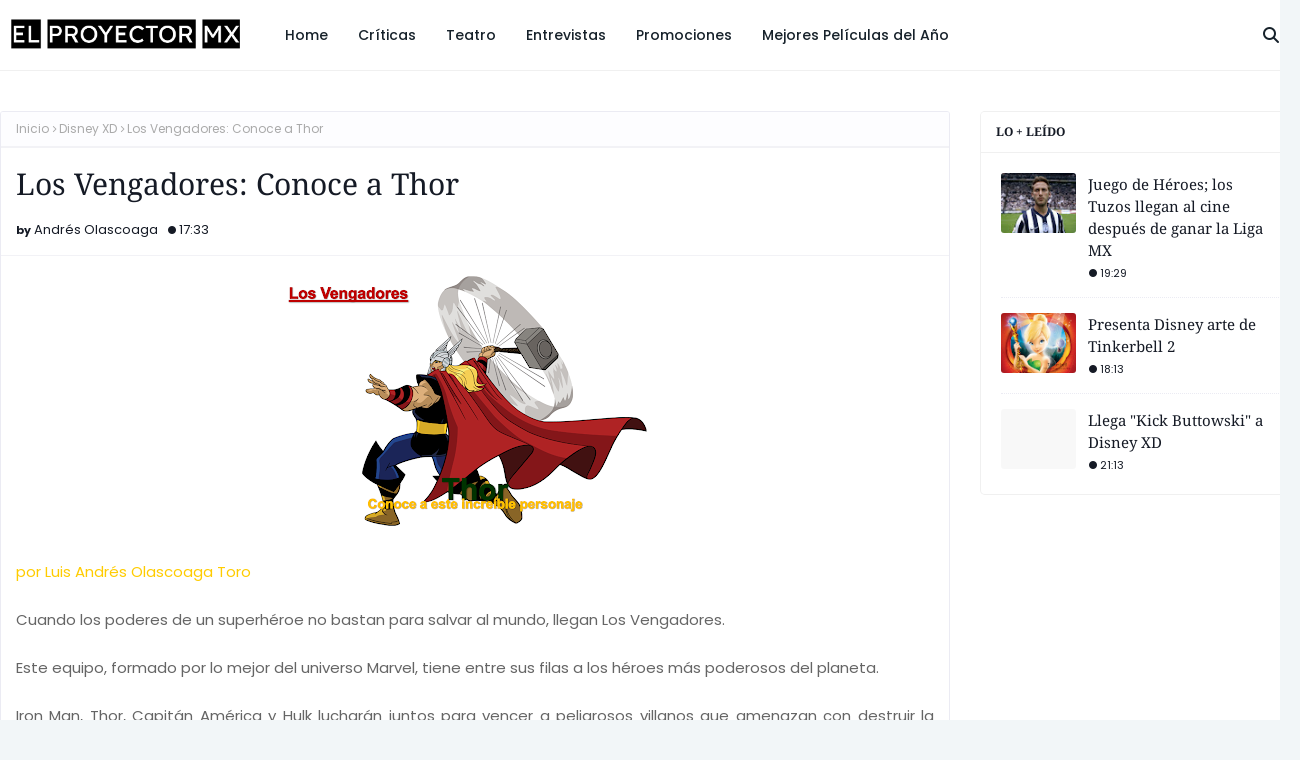

--- FILE ---
content_type: text/html; charset=UTF-8
request_url: https://www.elproyectormx.com/2010/12/disney-presenta-primeras-imagenes-de.html
body_size: 35855
content:
<!DOCTYPE html>
<html class='ltr' dir='ltr' xmlns='http://www.w3.org/1999/xhtml' xmlns:b='http://www.google.com/2005/gml/b' xmlns:data='http://www.google.com/2005/gml/data' xmlns:expr='http://www.google.com/2005/gml/expr'>
<head>
<meta content='width=device-width, initial-scale=1, minimum-scale=1, maximum-scale=1' name='viewport'/>
<title>Disney presenta primeras imagenes de &quot;Piratas del Caribe: Navegando Aguas Misteriosas&quot;</title>
<link href='//1.bp.blogspot.com' rel='dns-prefetch'/>
<link href='//2.bp.blogspot.com' rel='dns-prefetch'/>
<link href='//3.bp.blogspot.com' rel='dns-prefetch'/>
<link href='//4.bp.blogspot.com' rel='dns-prefetch'/>
<link href='//www.blogger.com' rel='dns-prefetch'/>
<link href='//dnjs.cloudflare.com' rel='dns-prefetch'/>
<link href='//fonts.gstatic.com' rel='dns-prefetch'/>
<link href='//pagead2.googlesyndication.com' rel='dns-prefetch'/>
<link href='//www.googletagmanager.com' rel='dns-prefetch'/>
<link href='//www.google-analytics.com' rel='dns-prefetch'/>
<link href='//connect.facebook.net' rel='dns-prefetch'/>
<link href='//c.disquscdn.com' rel='dns-prefetch'/>
<link href='//disqus.com' rel='dns-prefetch'/>
<meta content='text/html; charset=UTF-8' http-equiv='Content-Type'/>
<meta content='blogger' name='generator'/>
<link href='https://www.elproyectormx.com/favicon.ico' rel='icon' type='image/x-icon'/>
<meta content='#f8ce5f' name='theme-color'/>
<meta content='#f8ce5f' name='msapplication-navbutton-color'/>
<link href='http://www.elproyectormx.com/2010/12/disney-presenta-primeras-imagenes-de.html' rel='canonical'/>
<link rel="alternate" type="application/atom+xml" title="El Proyector MX - Atom" href="https://www.elproyectormx.com/feeds/posts/default" />
<link rel="alternate" type="application/rss+xml" title="El Proyector MX - RSS" href="https://www.elproyectormx.com/feeds/posts/default?alt=rss" />
<link rel="service.post" type="application/atom+xml" title="El Proyector MX - Atom" href="https://www.blogger.com/feeds/635658635825280873/posts/default" />

<link rel="alternate" type="application/atom+xml" title="El Proyector MX - Atom" href="https://www.elproyectormx.com/feeds/6062681933244471932/comments/default" />
<meta content='Cine, Cine en México, Críticas de Películas, Crítica, Reseña, Promociones, Regalos, Premieres, Cine Mexicano, Reseñas de Películas, Películas,' name='description'/>
<link href='https://blogger.googleusercontent.com/img/b/R29vZ2xl/AVvXsEhVGvWLE-cn-9XbHQhyXnO1Ab-rth3GR8e42mwbtHYlL6Hf3u-r2_oTPfjxUOGNaIclLLgs0BHbZYz0EKhutkuHESxg1glxgxzX6O8n1lVlLuVL609GWtfWRW9EOIzIaoibfyUndeayc9yP/s400/0shoot.png' rel='image_src'/>
<!-- Metadata for Open Graph protocol. See http://ogp.me/. -->
<meta content='article' property='og:type'/>
<meta content='Disney presenta primeras imagenes de &quot;Piratas del Caribe: Navegando Aguas Misteriosas&quot;' property='og:title'/>
<meta content='http://www.elproyectormx.com/2010/12/disney-presenta-primeras-imagenes-de.html' property='og:url'/>
<meta content='Cine, Cine en México, Críticas de Películas, Crítica, Reseña, Promociones, Regalos, Premieres, Cine Mexicano, Reseñas de Películas, Películas,' property='og:description'/>
<meta content='El Proyector MX' property='og:site_name'/>
<meta content='https://blogger.googleusercontent.com/img/b/R29vZ2xl/AVvXsEhVGvWLE-cn-9XbHQhyXnO1Ab-rth3GR8e42mwbtHYlL6Hf3u-r2_oTPfjxUOGNaIclLLgs0BHbZYz0EKhutkuHESxg1glxgxzX6O8n1lVlLuVL609GWtfWRW9EOIzIaoibfyUndeayc9yP/s400/0shoot.png' property='og:image'/>
<meta content='https://blogger.googleusercontent.com/img/b/R29vZ2xl/AVvXsEhVGvWLE-cn-9XbHQhyXnO1Ab-rth3GR8e42mwbtHYlL6Hf3u-r2_oTPfjxUOGNaIclLLgs0BHbZYz0EKhutkuHESxg1glxgxzX6O8n1lVlLuVL609GWtfWRW9EOIzIaoibfyUndeayc9yP/s400/0shoot.png' name='twitter:image'/>
<meta content='summary_large_image' name='twitter:card'/>
<meta content='Disney presenta primeras imagenes de &quot;Piratas del Caribe: Navegando Aguas Misteriosas&quot;' name='twitter:title'/>
<meta content='http://www.elproyectormx.com/2010/12/disney-presenta-primeras-imagenes-de.html' name='twitter:domain'/>
<meta content='Cine, Cine en México, Críticas de Películas, Crítica, Reseña, Promociones, Regalos, Premieres, Cine Mexicano, Reseñas de Películas, Películas,' name='twitter:description'/>
<link href='https://cdnjs.cloudflare.com/ajax/libs/font-awesome/6.4.2/css/all.min.css' rel='stylesheet'/>
<!-- Template Style CSS -->
<style id='page-skin-1' type='text/css'><!--
/*
-----------------------------------------------
Blogger Template Style
Name:        Softy
License:     Free Version
Version:     1.0
Author:      Way2Themes
Author Url:  https://www.way2themes.com/
----------------------------------------------- */
/*-- Google Fonts --*/
@font-face{font-family:'Noto Serif';font-style:italic;font-weight:100 900;font-stretch:62.5% 100%;font-display:swap;src:url(https://fonts.gstatic.com/s/notoserif/v23/ga6Kaw1J5X9T9RW6j9bNfFImZzC7TMQ.woff2) format("woff2");unicode-range:U+0460-052F,U+1C80-1C88,U+20B4,U+2DE0-2DFF,U+A640-A69F,U+FE2E-FE2F}
@font-face{font-family:'Noto Serif';font-style:italic;font-weight:100 900;font-stretch:62.5% 100%;font-display:swap;src:url(https://fonts.gstatic.com/s/notoserif/v23/ga6Kaw1J5X9T9RW6j9bNfFImbjC7TMQ.woff2) format("woff2");unicode-range:U+0301,U+0400-045F,U+0490-0491,U+04B0-04B1,U+2116}
@font-face{font-family:'Noto Serif';font-style:italic;font-weight:100 900;font-stretch:62.5% 100%;font-display:swap;src:url(https://fonts.gstatic.com/s/notoserif/v23/ga6Kaw1J5X9T9RW6j9bNfFImZjC7TMQ.woff2) format("woff2");unicode-range:U+1F00-1FFF}
@font-face{font-family:'Noto Serif';font-style:italic;font-weight:100 900;font-stretch:62.5% 100%;font-display:swap;src:url(https://fonts.gstatic.com/s/notoserif/v23/ga6Kaw1J5X9T9RW6j9bNfFImaTC7TMQ.woff2) format("woff2");unicode-range:U+0370-0377,U+037A-037F,U+0384-038A,U+038C,U+038E-03A1,U+03A3-03FF}
@font-face{font-family:'Noto Serif';font-style:italic;font-weight:100 900;font-stretch:62.5% 100%;font-display:swap;src:url(https://fonts.gstatic.com/s/notoserif/v23/ga6Kaw1J5X9T9RW6j9bNfFImZTC7TMQ.woff2) format("woff2");unicode-range:U+0102-0103,U+0110-0111,U+0128-0129,U+0168-0169,U+01A0-01A1,U+01AF-01B0,U+0300-0301,U+0303-0304,U+0308-0309,U+0323,U+0329,U+1EA0-1EF9,U+20AB}
@font-face{font-family:'Noto Serif';font-style:italic;font-weight:100 900;font-stretch:62.5% 100%;font-display:swap;src:url(https://fonts.gstatic.com/s/notoserif/v23/ga6Kaw1J5X9T9RW6j9bNfFImZDC7TMQ.woff2) format("woff2");unicode-range:U+0100-02AF,U+0304,U+0308,U+0329,U+1E00-1E9F,U+1EF2-1EFF,U+2020,U+20A0-20AB,U+20AD-20C0,U+2113,U+2C60-2C7F,U+A720-A7FF}
@font-face{font-family:'Noto Serif';font-style:italic;font-weight:100 900;font-stretch:62.5% 100%;font-display:swap;src:url(https://fonts.gstatic.com/s/notoserif/v23/ga6Kaw1J5X9T9RW6j9bNfFImajC7.woff2) format("woff2");unicode-range:U+0000-00FF,U+0131,U+0152-0153,U+02BB-02BC,U+02C6,U+02DA,U+02DC,U+0304,U+0308,U+0329,U+2000-206F,U+2074,U+20AC,U+2122,U+2191,U+2193,U+2212,U+2215,U+FEFF,U+FFFD}
@font-face{font-family:'Noto Serif';font-style:normal;font-weight:100 900;font-stretch:62.5% 100%;font-display:swap;src:url(https://fonts.gstatic.com/s/notoserif/v23/ga6Iaw1J5X9T9RW6j9bNfFoWaCi_.woff2) format("woff2");unicode-range:U+0460-052F,U+1C80-1C88,U+20B4,U+2DE0-2DFF,U+A640-A69F,U+FE2E-FE2F}
@font-face{font-family:'Noto Serif';font-style:normal;font-weight:100 900;font-stretch:62.5% 100%;font-display:swap;src:url(https://fonts.gstatic.com/s/notoserif/v23/ga6Iaw1J5X9T9RW6j9bNfFMWaCi_.woff2) format("woff2");unicode-range:U+0301,U+0400-045F,U+0490-0491,U+04B0-04B1,U+2116}
@font-face{font-family:'Noto Serif';font-style:normal;font-weight:100 900;font-stretch:62.5% 100%;font-display:swap;src:url(https://fonts.gstatic.com/s/notoserif/v23/ga6Iaw1J5X9T9RW6j9bNfFsWaCi_.woff2) format("woff2");unicode-range:U+1F00-1FFF}
@font-face{font-family:'Noto Serif';font-style:normal;font-weight:100 900;font-stretch:62.5% 100%;font-display:swap;src:url(https://fonts.gstatic.com/s/notoserif/v23/ga6Iaw1J5X9T9RW6j9bNfFQWaCi_.woff2) format("woff2");unicode-range:U+0370-0377,U+037A-037F,U+0384-038A,U+038C,U+038E-03A1,U+03A3-03FF}
@font-face{font-family:'Noto Serif';font-style:normal;font-weight:100 900;font-stretch:62.5% 100%;font-display:swap;src:url(https://fonts.gstatic.com/s/notoserif/v23/ga6Iaw1J5X9T9RW6j9bNfFgWaCi_.woff2) format("woff2");unicode-range:U+0102-0103,U+0110-0111,U+0128-0129,U+0168-0169,U+01A0-01A1,U+01AF-01B0,U+0300-0301,U+0303-0304,U+0308-0309,U+0323,U+0329,U+1EA0-1EF9,U+20AB}
@font-face{font-family:'Noto Serif';font-style:normal;font-weight:100 900;font-stretch:62.5% 100%;font-display:swap;src:url(https://fonts.gstatic.com/s/notoserif/v23/ga6Iaw1J5X9T9RW6j9bNfFkWaCi_.woff2) format("woff2");unicode-range:U+0100-02AF,U+0304,U+0308,U+0329,U+1E00-1E9F,U+1EF2-1EFF,U+2020,U+20A0-20AB,U+20AD-20C0,U+2113,U+2C60-2C7F,U+A720-A7FF}
@font-face{font-family:'Noto Serif';font-style:normal;font-weight:100 900;font-stretch:62.5% 100%;font-display:swap;src:url(https://fonts.gstatic.com/s/notoserif/v23/ga6Iaw1J5X9T9RW6j9bNfFcWaA.woff2) format("woff2");unicode-range:U+0000-00FF,U+0131,U+0152-0153,U+02BB-02BC,U+02C6,U+02DA,U+02DC,U+0304,U+0308,U+0329,U+2000-206F,U+2074,U+20AC,U+2122,U+2191,U+2193,U+2212,U+2215,U+FEFF,U+FFFD}
@font-face{font-family:'Poppins';font-style:italic;font-weight:300;font-display:swap;src:url(https://fonts.gstatic.com/s/poppins/v21/pxiDyp8kv8JHgFVrJJLm21lVGdeOcEg.woff2) format("woff2");unicode-range:U+0100-02AF,U+0304,U+0308,U+0329,U+1E00-1E9F,U+1EF2-1EFF,U+2020,U+20A0-20AB,U+20AD-20C0,U+2113,U+2C60-2C7F,U+A720-A7FF}
@font-face{font-family:'Poppins';font-style:italic;font-weight:300;font-display:swap;src:url(https://fonts.gstatic.com/s/poppins/v21/pxiDyp8kv8JHgFVrJJLm21lVF9eO.woff2) format("woff2");unicode-range:U+0000-00FF,U+0131,U+0152-0153,U+02BB-02BC,U+02C6,U+02DA,U+02DC,U+0304,U+0308,U+0329,U+2000-206F,U+2074,U+20AC,U+2122,U+2191,U+2193,U+2212,U+2215,U+FEFF,U+FFFD}
@font-face{font-family:'Poppins';font-style:italic;font-weight:400;font-display:swap;src:url(https://fonts.gstatic.com/s/poppins/v21/pxiGyp8kv8JHgFVrJJLufntAKPY.woff2) format("woff2");unicode-range:U+0100-02AF,U+0304,U+0308,U+0329,U+1E00-1E9F,U+1EF2-1EFF,U+2020,U+20A0-20AB,U+20AD-20C0,U+2113,U+2C60-2C7F,U+A720-A7FF}
@font-face{font-family:'Poppins';font-style:italic;font-weight:400;font-display:swap;src:url(https://fonts.gstatic.com/s/poppins/v21/pxiGyp8kv8JHgFVrJJLucHtA.woff2) format("woff2");unicode-range:U+0000-00FF,U+0131,U+0152-0153,U+02BB-02BC,U+02C6,U+02DA,U+02DC,U+0304,U+0308,U+0329,U+2000-206F,U+2074,U+20AC,U+2122,U+2191,U+2193,U+2212,U+2215,U+FEFF,U+FFFD}
@font-face{font-family:'Poppins';font-style:italic;font-weight:500;font-display:swap;src:url(https://fonts.gstatic.com/s/poppins/v21/pxiDyp8kv8JHgFVrJJLmg1hVGdeOcEg.woff2) format("woff2");unicode-range:U+0100-02AF,U+0304,U+0308,U+0329,U+1E00-1E9F,U+1EF2-1EFF,U+2020,U+20A0-20AB,U+20AD-20C0,U+2113,U+2C60-2C7F,U+A720-A7FF}
@font-face{font-family:'Poppins';font-style:italic;font-weight:500;font-display:swap;src:url(https://fonts.gstatic.com/s/poppins/v21/pxiDyp8kv8JHgFVrJJLmg1hVF9eO.woff2) format("woff2");unicode-range:U+0000-00FF,U+0131,U+0152-0153,U+02BB-02BC,U+02C6,U+02DA,U+02DC,U+0304,U+0308,U+0329,U+2000-206F,U+2074,U+20AC,U+2122,U+2191,U+2193,U+2212,U+2215,U+FEFF,U+FFFD}
@font-face{font-family:'Poppins';font-style:italic;font-weight:600;font-display:swap;src:url(https://fonts.gstatic.com/s/poppins/v21/pxiDyp8kv8JHgFVrJJLmr19VGdeOcEg.woff2) format("woff2");unicode-range:U+0100-02AF,U+0304,U+0308,U+0329,U+1E00-1E9F,U+1EF2-1EFF,U+2020,U+20A0-20AB,U+20AD-20C0,U+2113,U+2C60-2C7F,U+A720-A7FF}
@font-face{font-family:'Poppins';font-style:italic;font-weight:600;font-display:swap;src:url(https://fonts.gstatic.com/s/poppins/v21/pxiDyp8kv8JHgFVrJJLmr19VF9eO.woff2) format("woff2");unicode-range:U+0000-00FF,U+0131,U+0152-0153,U+02BB-02BC,U+02C6,U+02DA,U+02DC,U+0304,U+0308,U+0329,U+2000-206F,U+2074,U+20AC,U+2122,U+2191,U+2193,U+2212,U+2215,U+FEFF,U+FFFD}
@font-face{font-family:'Poppins';font-style:italic;font-weight:700;font-display:swap;src:url(https://fonts.gstatic.com/s/poppins/v21/pxiDyp8kv8JHgFVrJJLmy15VGdeOcEg.woff2) format("woff2");unicode-range:U+0100-02AF,U+0304,U+0308,U+0329,U+1E00-1E9F,U+1EF2-1EFF,U+2020,U+20A0-20AB,U+20AD-20C0,U+2113,U+2C60-2C7F,U+A720-A7FF}
@font-face{font-family:'Poppins';font-style:italic;font-weight:700;font-display:swap;src:url(https://fonts.gstatic.com/s/poppins/v21/pxiDyp8kv8JHgFVrJJLmy15VF9eO.woff2) format("woff2");unicode-range:U+0000-00FF,U+0131,U+0152-0153,U+02BB-02BC,U+02C6,U+02DA,U+02DC,U+0304,U+0308,U+0329,U+2000-206F,U+2074,U+20AC,U+2122,U+2191,U+2193,U+2212,U+2215,U+FEFF,U+FFFD}
@font-face{font-family:'Poppins';font-style:italic;font-weight:800;font-display:swap;src:url(https://fonts.gstatic.com/s/poppins/v21/pxiDyp8kv8JHgFVrJJLm111VGdeOcEg.woff2) format("woff2");unicode-range:U+0100-02AF,U+0304,U+0308,U+0329,U+1E00-1E9F,U+1EF2-1EFF,U+2020,U+20A0-20AB,U+20AD-20C0,U+2113,U+2C60-2C7F,U+A720-A7FF}
@font-face{font-family:'Poppins';font-style:italic;font-weight:800;font-display:swap;src:url(https://fonts.gstatic.com/s/poppins/v21/pxiDyp8kv8JHgFVrJJLm111VF9eO.woff2) format("woff2");unicode-range:U+0000-00FF,U+0131,U+0152-0153,U+02BB-02BC,U+02C6,U+02DA,U+02DC,U+0304,U+0308,U+0329,U+2000-206F,U+2074,U+20AC,U+2122,U+2191,U+2193,U+2212,U+2215,U+FEFF,U+FFFD}
@font-face{font-family:'Poppins';font-style:italic;font-weight:900;font-display:swap;src:url(https://fonts.gstatic.com/s/poppins/v21/pxiDyp8kv8JHgFVrJJLm81xVGdeOcEg.woff2) format("woff2");unicode-range:U+0100-02AF,U+0304,U+0308,U+0329,U+1E00-1E9F,U+1EF2-1EFF,U+2020,U+20A0-20AB,U+20AD-20C0,U+2113,U+2C60-2C7F,U+A720-A7FF}
@font-face{font-family:'Poppins';font-style:italic;font-weight:900;font-display:swap;src:url(https://fonts.gstatic.com/s/poppins/v21/pxiDyp8kv8JHgFVrJJLm81xVF9eO.woff2) format("woff2");unicode-range:U+0000-00FF,U+0131,U+0152-0153,U+02BB-02BC,U+02C6,U+02DA,U+02DC,U+0304,U+0308,U+0329,U+2000-206F,U+2074,U+20AC,U+2122,U+2191,U+2193,U+2212,U+2215,U+FEFF,U+FFFD}
@font-face{font-family:'Poppins';font-style:normal;font-weight:100;font-display:swap;src:url(https://fonts.gstatic.com/s/poppins/v21/pxiGyp8kv8JHgFVrLPTufntAKPY.woff2) format("woff2");unicode-range:U+0100-02AF,U+0304,U+0308,U+0329,U+1E00-1E9F,U+1EF2-1EFF,U+2020,U+20A0-20AB,U+20AD-20C0,U+2113,U+2C60-2C7F,U+A720-A7FF}
@font-face{font-family:'Poppins';font-style:normal;font-weight:100;font-display:swap;src:url(https://fonts.gstatic.com/s/poppins/v21/pxiGyp8kv8JHgFVrLPTucHtA.woff2) format("woff2");unicode-range:U+0000-00FF,U+0131,U+0152-0153,U+02BB-02BC,U+02C6,U+02DA,U+02DC,U+0304,U+0308,U+0329,U+2000-206F,U+2074,U+20AC,U+2122,U+2191,U+2193,U+2212,U+2215,U+FEFF,U+FFFD}
@font-face{font-family:'Poppins';font-style:normal;font-weight:300;font-display:swap;src:url(https://fonts.gstatic.com/s/poppins/v21/pxiByp8kv8JHgFVrLDz8Z1JlFc-K.woff2) format("woff2");unicode-range:U+0100-02AF,U+0304,U+0308,U+0329,U+1E00-1E9F,U+1EF2-1EFF,U+2020,U+20A0-20AB,U+20AD-20C0,U+2113,U+2C60-2C7F,U+A720-A7FF}
@font-face{font-family:'Poppins';font-style:normal;font-weight:300;font-display:swap;src:url(https://fonts.gstatic.com/s/poppins/v21/pxiByp8kv8JHgFVrLDz8Z1xlFQ.woff2) format("woff2");unicode-range:U+0000-00FF,U+0131,U+0152-0153,U+02BB-02BC,U+02C6,U+02DA,U+02DC,U+0304,U+0308,U+0329,U+2000-206F,U+2074,U+20AC,U+2122,U+2191,U+2193,U+2212,U+2215,U+FEFF,U+FFFD}
@font-face{font-family:'Poppins';font-style:normal;font-weight:400;font-display:swap;src:url(https://fonts.gstatic.com/s/poppins/v21/pxiEyp8kv8JHgFVrJJnecmNE.woff2) format("woff2");unicode-range:U+0100-02AF,U+0304,U+0308,U+0329,U+1E00-1E9F,U+1EF2-1EFF,U+2020,U+20A0-20AB,U+20AD-20C0,U+2113,U+2C60-2C7F,U+A720-A7FF}
@font-face{font-family:'Poppins';font-style:normal;font-weight:400;font-display:swap;src:url(https://fonts.gstatic.com/s/poppins/v21/pxiEyp8kv8JHgFVrJJfecg.woff2) format("woff2");unicode-range:U+0000-00FF,U+0131,U+0152-0153,U+02BB-02BC,U+02C6,U+02DA,U+02DC,U+0304,U+0308,U+0329,U+2000-206F,U+2074,U+20AC,U+2122,U+2191,U+2193,U+2212,U+2215,U+FEFF,U+FFFD}
@font-face{font-family:'Poppins';font-style:normal;font-weight:500;font-display:swap;src:url(https://fonts.gstatic.com/s/poppins/v21/pxiByp8kv8JHgFVrLGT9Z1JlFc-K.woff2) format("woff2");unicode-range:U+0100-02AF,U+0304,U+0308,U+0329,U+1E00-1E9F,U+1EF2-1EFF,U+2020,U+20A0-20AB,U+20AD-20C0,U+2113,U+2C60-2C7F,U+A720-A7FF}
@font-face{font-family:'Poppins';font-style:normal;font-weight:500;font-display:swap;src:url(https://fonts.gstatic.com/s/poppins/v21/pxiByp8kv8JHgFVrLGT9Z1xlFQ.woff2) format("woff2");unicode-range:U+0000-00FF,U+0131,U+0152-0153,U+02BB-02BC,U+02C6,U+02DA,U+02DC,U+0304,U+0308,U+0329,U+2000-206F,U+2074,U+20AC,U+2122,U+2191,U+2193,U+2212,U+2215,U+FEFF,U+FFFD}
@font-face{font-family:'Poppins';font-style:normal;font-weight:600;font-display:swap;src:url(https://fonts.gstatic.com/s/poppins/v21/pxiByp8kv8JHgFVrLEj6Z1JlFc-K.woff2) format("woff2");unicode-range:U+0100-02AF,U+0304,U+0308,U+0329,U+1E00-1E9F,U+1EF2-1EFF,U+2020,U+20A0-20AB,U+20AD-20C0,U+2113,U+2C60-2C7F,U+A720-A7FF}
@font-face{font-family:'Poppins';font-style:normal;font-weight:600;font-display:swap;src:url(https://fonts.gstatic.com/s/poppins/v21/pxiByp8kv8JHgFVrLEj6Z1xlFQ.woff2) format("woff2");unicode-range:U+0000-00FF,U+0131,U+0152-0153,U+02BB-02BC,U+02C6,U+02DA,U+02DC,U+0304,U+0308,U+0329,U+2000-206F,U+2074,U+20AC,U+2122,U+2191,U+2193,U+2212,U+2215,U+FEFF,U+FFFD}
@font-face{font-family:'Poppins';font-style:normal;font-weight:700;font-display:swap;src:url(https://fonts.gstatic.com/s/poppins/v21/pxiByp8kv8JHgFVrLCz7Z1JlFc-K.woff2) format("woff2");unicode-range:U+0100-02AF,U+0304,U+0308,U+0329,U+1E00-1E9F,U+1EF2-1EFF,U+2020,U+20A0-20AB,U+20AD-20C0,U+2113,U+2C60-2C7F,U+A720-A7FF}
@font-face{font-family:'Poppins';font-style:normal;font-weight:700;font-display:swap;src:url(https://fonts.gstatic.com/s/poppins/v21/pxiByp8kv8JHgFVrLCz7Z1xlFQ.woff2) format("woff2");unicode-range:U+0000-00FF,U+0131,U+0152-0153,U+02BB-02BC,U+02C6,U+02DA,U+02DC,U+0304,U+0308,U+0329,U+2000-206F,U+2074,U+20AC,U+2122,U+2191,U+2193,U+2212,U+2215,U+FEFF,U+FFFD}
@font-face{font-family:'Poppins';font-style:normal;font-weight:800;font-display:swap;src:url(https://fonts.gstatic.com/s/poppins/v21/pxiByp8kv8JHgFVrLDD4Z1JlFc-K.woff2) format("woff2");unicode-range:U+0100-02AF,U+0304,U+0308,U+0329,U+1E00-1E9F,U+1EF2-1EFF,U+2020,U+20A0-20AB,U+20AD-20C0,U+2113,U+2C60-2C7F,U+A720-A7FF}
@font-face{font-family:'Poppins';font-style:normal;font-weight:800;font-display:swap;src:url(https://fonts.gstatic.com/s/poppins/v21/pxiByp8kv8JHgFVrLDD4Z1xlFQ.woff2) format("woff2");unicode-range:U+0000-00FF,U+0131,U+0152-0153,U+02BB-02BC,U+02C6,U+02DA,U+02DC,U+0304,U+0308,U+0329,U+2000-206F,U+2074,U+20AC,U+2122,U+2191,U+2193,U+2212,U+2215,U+FEFF,U+FFFD}
@font-face{font-family:'Poppins';font-style:normal;font-weight:900;font-display:swap;src:url(https://fonts.gstatic.com/s/poppins/v21/pxiByp8kv8JHgFVrLBT5Z1JlFc-K.woff2) format("woff2");unicode-range:U+0100-02AF,U+0304,U+0308,U+0329,U+1E00-1E9F,U+1EF2-1EFF,U+2020,U+20A0-20AB,U+20AD-20C0,U+2113,U+2C60-2C7F,U+A720-A7FF}
@font-face{font-family:'Poppins';font-style:normal;font-weight:900;font-display:swap;src:url(https://fonts.gstatic.com/s/poppins/v21/pxiByp8kv8JHgFVrLBT5Z1xlFQ.woff2) format("woff2");unicode-range:U+0000-00FF,U+0131,U+0152-0153,U+02BB-02BC,U+02C6,U+02DA,U+02DC,U+0304,U+0308,U+0329,U+2000-206F,U+2074,U+20AC,U+2122,U+2191,U+2193,U+2212,U+2215,U+FEFF,U+FFFD}
/*-- Reset CSS --*/
.CSS_LIGHTBOX{z-index:999999!important}.CSS_LIGHTBOX_ATTRIBUTION_INDEX_CONTAINER .CSS_HCONT_CHILDREN_HOLDER > .CSS_LAYOUT_COMPONENT.CSS_HCONT_CHILD:first-child > .CSS_LAYOUT_COMPONENT{opacity:0}a,abbr,acronym,address,applet,b,big,blockquote,body,caption,center,cite,code,dd,del,dfn,div,dl,dt,em,fieldset,font,form,h1,h2,h3,h4,h5,h6,html,i,iframe,img,ins,kbd,label,legend,li,object,p,pre,q,s,samp,small,span,strike,strong,sub,sup,table,tbody,td,tfoot,th,thead,tr,tt,u,ul,var{
padding:0;
border:0;
outline:0;
vertical-align:baseline;
background:0 0;
text-decoration:none
}
#google_translate_element { clear: both; }.thread-expanded .thread-count a { display: none; }.comments .continue { display: none!important; }
form,textarea,input,button{
-webkit-appearance:none;
-moz-appearance:none;
appearance:none;
border-radius:0
}
dl,ul{
list-style-position:inside;
font-weight:400;
list-style:none
}
ul li{
list-style:none
}
caption,th{
text-align:center
}
img{
border:none;
position:relative
}
a,a:visited{
text-decoration:none
}
.clearfix{
clear:both
}
.section,.widget,.widget ul{
margin:0;
padding:0
}
a{
color:#f8ce5f
}
/* visited link */
a:visited {
color: red;
}
/* selected link */
a:active {
color: blue;
}
a img{
border:0
}
abbr{
text-decoration:none
}
.CSS_LIGHTBOX{
z-index:999999!important
}
.separator a{
clear:none!important;
float:none!important;
margin-left:0!important;
margin-right:0!important
}
#navbar-iframe,.widget-item-control,a.quickedit,.home-link,.feed-links{
display:none!important
}
.center{
display:table;
margin:0 auto;
position:relative
}
.widget > h2,.widget > h3{
display:none
}
/*-- Body Content CSS --*/
body{
background:#f2f6f8 url() repeat fixed top left;
background-color:#f2f6f8;
font-family:Poppins,Helvetica Neue,Helvetica,Arial,sans-serif;
font-size:14px;
font-weight:400;
color:#656565;
word-wrap:break-word;
margin:0;
padding:0
}
h1,h2,h3,h4,h5,h6{
font-family:Noto Serif,times new roman,Georgia,serif;
font-weight:700;
}
#outer-wrapper{
margin:0 auto;
background: #ffffff;
box-shadow:0 0 5px rgba(0,0,0,.1)
}
.row{
width:1300px
}
#content-wrapper{
margin:40px auto 30px;
}
#content-wrapper > .container{
margin:0
}
#main-wrapper{
float:left;
overflow:hidden;
width:100%;
box-sizing:border-box;
word-wrap:break-word;
padding:0;
margin:0
}
.item #main-wrapper {
width:calc(100% - (320px + 30px));
}
#sidebar-wrapper{
float:right;
overflow:hidden;
width:320px;
box-sizing:border-box;
word-wrap:break-word;
padding:0
}
.post-image-wrap{
position:relative;
display:block
}
.post-image-link,.about-author .avatar-container,.comments .avatar-image-container{
background-color:rgba(155,155,155,0.07);
color:transparent!important
}
.index-post .post-thumb {
}
.post-thumb{
display:block;
position:relative;
width:100%;
height:100%;
object-fit:cover;
object-position: top;
z-index:1;
opacity: 0;
transition:opacity .17s ease,transform .35s ease
}
.post-thumb.lazy-yard {
opacity: 1;
}
.post-image-link:hover .post-thumb,.post-image-wrap:hover .post-image-link .post-thumb,.hot-item-inner:hover .post-image-link .post-thumb{
transform: scale(1.05);
}
.post-image-link:hover .post-thumb,.post-image-wrap:hover .post-image-link .post-thumb{
opacity:.9
}
.item-post .post-body img{
max-width:100%;
opacity: 0;
transition: opacity .17s ease,transform .35s ease;
}
.item-post .post-body img.lazy-yard{
opacity: 1;
}
.post-title a{
display:block
}
.social a:before{
display:inline-block;
font-family:'Font Awesome 5 Brands';
font-style:normal;
font-weight:400
}
.social .facebook a:before{
content:"\f09a"
}
.social .twitter a:before{
content:"\f099"
}
.social .x-twitter a:before{ content:"\e61b" }
.social-color .x-twitter a{ background-color:#14171A }
.social-text .x-twitter a:after{ content:"Twitter" }
.social .gplus a:before{
content:"\f0d5"
}
.social .rss a:before{
content:"\f09e";
font-family:'Font Awesome 5 Free';
font-weight:900
}
.social .youtube a:before{
content:"\f167"
}
.social .skype a:before{
content:"\f17e"
}
.social .stumbleupon a:before{
content:"\f1a4"
}
.social .tumblr a:before{
content:"\f173"
}
.social .vk a:before{
content:"\f189"
}
.social .stack-overflow a:before{
content:"\f16c"
}
.social .github a:before{
content:"\f09b"
}
.social .linkedin a:before{
content:"\f0e1"
}
.social .dribbble a:before{
content:"\f17d"
}
.social .soundcloud a:before{
content:"\f1be"
}
.social .behance a:before{
content:"\f1b4"
}
.social .digg a:before{
content:"\f1a6"
}
.social .instagram a:before{
content:"\f16d"
}
.social .pinterest a:before{
content:"\f0d2"
}
.social .twitch a:before{
content:"\f1e8"
}
.social .delicious a:before{
content:"\f1a5"
}
.social .codepen a:before{
content:"\f1cb"
}
.social .reddit a:before{
content:"\f1a1"
}
.social .whatsapp a:before{
content:"\f232"
}
.social .snapchat a:before{
content:"\f2ac"
}
.social .email a:before{
content:"\f0e0";
font-family: 'Font Awesome 5 Free';
font-weight: 400;
}
.social .external-link a:before{
content:"\f35d"
}
.social-color .facebook a{
background-color:#3b5999
}
.social-color .twitter a{
background-color:#00acee
}
.social-color .gplus a{
background-color:#db4a39
}
.social-color .youtube a{
background-color:#db4a39
}
.social-color .instagram a{
background:linear-gradient(15deg,#ffb13d,#dd277b,#4d5ed4)
}
.social-color .pinterest a{
background-color:#ca2127
}
.social-color .dribbble a{
background-color:#ea4c89
}
.social-color .linkedin a{
background-color:#0077b5
}
.social-color .tumblr a{
background-color:#365069
}
.social-color .twitch a{
background-color:#6441a5
}
.social-color .rss a{
background-color:#ffc200
}
.social-color .skype a{
background-color:#00aff0
}
.social-color .stumbleupon a{
background-color:#eb4823
}
.social-color .vk a{
background-color:#4a76a8
}
.social-color .stack-overflow a{
background-color:#f48024
}
.social-color .github a{
background-color:#24292e
}
.social-color .soundcloud a{
background:linear-gradient(#ff7400,#ff3400)
}
.social-color .behance a{
background-color:#191919
}
.social-color .digg a{
background-color:#1b1a19
}
.social-color .delicious a{
background-color:#0076e8
}
.social-color .codepen a{
background-color:#000
}
.social-color .reddit a{
background-color:#ff4500
}
.social-color .whatsapp a{
background-color:#3fbb50
}
.social-color .snapchat a{
background-color:#ffe700
}
.social-color .email a{
background-color:#888
}
.social-color .external-link a{
background-color:#151A25
}
.social-text .facebook a:after{
content:"Facebook"
}
.social-text .twitter a:after{
content:"Twitter"
}
.social-text .gplus a:after{
content:"Google Plus"
}
.social-text .rss a:after{
content:"Rss"
}
.social-text .youtube a:after{
content:"YouTube"
}
.social-text .skype a:after{
content:"Skype"
}
.social-text .stumbleupon a:after{
content:"StumbleUpon"
}
.social-text .tumblr a:after{
content:"Tumblr"
}
.social-text .vk a:after{
content:"VKontakte"
}
.social-text .stack-overflow a:after{
content:"Stack Overflow"
}
.social-text .github a:after{
content:"Github"
}
.social-text .linkedin a:after{
content:"LinkedIn"
}
.social-text .dribbble a:after{
content:"Dribbble"
}
.social-text .soundcloud a:after{
content:"SoundCloud"
}
.social-text .behance a:after{
content:"Behance"
}
.social-text .digg a:after{
content:"Digg"
}
.social-text .instagram a:after{
content:"Instagram"
}
.social-text .pinterest a:after{
content:"Pinterest"
}
.social-text .twitch a:after{
content:"Twitch"
}
.social-text .delicious a:after{
content:"Delicious"
}
.social-text .codepen a:after{
content:"CodePen"
}
.social-text .flipboard a:after{
content:"Flipboard"
}
.social-text .reddit a:after{
content:"Reddit"
}
.social-text .whatsapp a:after{
content:"Whatsapp"
}
.social-text .messenger a:after{
content:"Messenger"
}
.social-text .snapchat a:after{
content:"Snapchat"
}
.social-text .email a:after{
content:"Email"
}
.social-text .external-link a:after{
content:"WebSite"
}
#header-wrap{
position:relative;
width:100%;
height:70px;
background-color: #ffffff;
border-bottom:1px solid rgba(155,155,155,0.15);
z-index:1010;
}
#header-wrap .container{
position:relative;
margin:0 auto
}
.header-logo{
float:left;
margin:0 20px 0 0
}
.main-logo{
position:relative;
float:left;
width:auto;
max-width:250px;
max-height:52px;
margin:0;
padding:9px 0
}
.main-logo .header-image-wrapper{
display:block
}
.main-logo img{
max-width:100%;
max-height:52px;
margin:0
}
.main-logo h1, .main-logo h1 a{
color:#151A25;
font-size:20px;
line-height:52px;
margin:0
}
.main-logo p{
font-size:12px;
margin:5px 0 0;
display:none;
}
.header-menu{
float:left;
}
#main-menu .widget,#main-menu .widget > h3{
display:none
}
#main-menu .show-menu{
display:block
}
#main-menu{
position:static;
height:70px;
z-index:15
}
#main-menu ul > li{
float:left;
position:relative;
margin:0;
padding:0;
transition:background .17s ease
}
#main-menu ul > li > a{
position:relative;
color:#17222B;
font-size:14px;
font-weight:500;
line-height:70px;
display:inline-block;
text-decoration:none;
margin:0;
padding:0 15px;
transition:color .17s ease
}
#main-menu ul#main-menu-nav > li:hover{
background-color:rgba(255,255,255,0.05)
}
#main-menu ul#main-menu-nav > li:hover > a{
color:#17222B
}
#main-menu ul > li > ul{
position:absolute;
float:left;
left:0;
top:70px;
width:180px;
background-color:#ffffff;
z-index:99999;
margin-top:0;
padding:0;
border:1px solid rgba(155,155,155,0.15);
box-shadow:0 2px 2px rgba(0,0,0,0.2);
visibility:hidden;
opacity:0
}
#main-menu ul > li > ul > li > ul{
position:absolute;
float:left;
top:0;
left:100%;
margin:-1px 0 0
}
#main-menu ul > li > ul > li{
display:block;
float:none;
position:relative;
background-color:rgba(255,255,255,0.03);
border-bottom:1px solid rgba(155,155,155,0.15);
transition:background .17s ease
}
#main-menu ul > li > ul > li a{
display:block;
height:36px;
font-size:13px;
color:#1f2024;
font-weight:500;
line-height:36px;
box-sizing:border-box;
margin:0;
padding:0 15px;
transition:color .17s ease
}
#main-menu ul > li > ul > li:last-child{
border-bottom:0
}
#main-menu ul > li.has-sub > a:after{
content:'\f078';
float:right;
font-family:'Font Awesome 5 Free';
font-size:12px;
font-weight:900;
margin:0 0 0 6px
}
#main-menu ul > li > ul > li.has-sub > a:after{
content:'\f054';
float:right;
margin:0
}
#main-menu ul > li > ul > li a:hover{
color:#f8ce5f
}
#main-menu ul > li:hover > ul,#main-menu ul > li > ul > li:hover > ul{
visibility:visible;
opacity:1
}
#main-menu ul ul{
transition:all .17s ease
}
#main-menu .mega-menu{
position:static!important
}
#main-menu .mega-menu > ul{
width:100%;
box-sizing:border-box;
padding:20px 10px
}
#main-menu .mega-menu > ul.mega-menu-inner{
overflow:hidden
}
#main-menu ul > li:hover > ul,#main-menu ul > li > ul > li:hover > ul{
visibility:visible;
opacity:1
}
#main-menu ul ul{
transition:all .25s ease
}
.mega-menu-inner .mega-item{
float:left;
width:20%;
box-sizing:border-box;
padding:0 10px
}
.mega-menu-inner .mega-content{
position:relative;
width:100%;
overflow:hidden;
padding:0
}
.mega-content .post-image-wrap{
width:100%;
height:120px
}
.mega-content .post-image-link{
width:100%;
height:100%;
z-index:1;
display:block;
position:relative;
overflow:hidden;
padding:0
}
.mega-content .post-title{
position:relative;
font-size:13px;
font-weight:600;
line-height:1.5em;
margin:7px 0 5px;
padding:0
}
.mega-content .post-title a{
display:block;
color:#000000;
transition:color .17s
}
.mega-content .post-title a:hover{
color:#f8ce5f
}
.mega-content .post-meta{
font-size:11px
}
.no-posts{
float:left;
width:100%;
height:100px;
line-height:100px;
text-align:center
}
.mega-menu .no-posts{
line-height:60px;
color:#151A25
}
.show-search,.hide-search{
position:absolute;
top:0;
right:0;
display:block;
width:58px;
height:70px;
background-color:rgba(255,255,255,0.05);
line-height:70px;
z-index:20;
color:#17222B;
font-size:16px;
font-weight:400;
text-align:center;
cursor:pointer;
transition:color .17s ease
}
.show-search:hover,.hide-search:hover{
color:#17222B
}
.show-search:before{
content:"\f002";
font-family:'Font Awesome 5 Free';
font-weight: 900;
}
.hide-search:before{
content:"\f00d";
font-family:'Font Awesome 5 Free';
font-weight: 900;
}
#nav-search{
display:none;
position:absolute;
left:0;
top:0;
width:100%;
height:70px;
z-index:99;
background-color:#ffffff;
box-sizing:border-box;
padding:0
}
#nav-search .search-form{
width:100%;
height:70px;
background-color:rgba(0,0,0,0);
line-height:70px;
overflow:hidden;
padding:0
}
#nav-search .search-input{
width:100%;
height:70px;
font-family:inherit;
color:#17222B;
margin:0;
padding:0 58px 0 10px;
background-color:rgba(0,0,0,0);
font-size:13px;
font-weight:400;
box-sizing:border-box;
border:0
}
#nav-search .search-input:focus{
color:#17222B;
outline:none
}
.mobile-menu-toggle{
display:none;
position:absolute;
top:0;
left:0;
width:58px;
height:70px;
line-height:70px;
background-color:rgba(255,255,255,0.05);
z-index:20;
color:#17222B;
font-size:17px;
font-weight:400;
text-align:center;
cursor:pointer;
transition:color .17s ease
}
.mobile-menu-toggle:hover{
color:#17222B
}
.mobile-menu-toggle:before{
content:"\f0c9";
font-family:'Font Awesome 5 Free';
font-weight:900;
}
.nav-active .mobile-menu-toggle:before{
content:"\f00d";
font-family:'Font Awesome 5 Free';
font-weight:900;
}
.overlay{
display:none;
position:fixed;
top:0;
left:0;
right:0;
bottom:0;
z-index:990;
background:rgba(255,255,255,0.8)
}
.mobile-menu-wrap{
display:none;
position:absolute;
top:70px;
left:0;
width:100%;
background-color:#ffffff;
box-sizing:border-box;
visibility:hidden;
z-index:1000;
opacity:0;
transition:all .17s ease
}
.nav-active .mobile-menu-wrap{
visibility:visible;
opacity:1
}
.mobile-menu{
position:relative;
overflow:hidden;
padding:20px;
border-top:1px solid rgba(255,255,255,0.03)
}
.mobile-menu > ul{
margin:0
}
.mobile-menu .m-sub{
display:none;
padding:0
}
.mobile-menu ul li{
position:relative;
display:block;
overflow:hidden;
float:left;
width:100%;
font-size:14px;
line-height:38px
}
.mobile-menu > ul > li{
font-weight:500;
}
.mobile-menu > ul li ul{
overflow:hidden
}
.mobile-menu ul li a{
color:#1f2024;
padding:0;
display:block;
transition:all .17s ease
}
.mobile-menu ul li.has-sub .submenu-toggle{
position:absolute;
top:0;
right:0;
color:#1f2024;
cursor:pointer
}
.mobile-menu ul li.has-sub .submenu-toggle:after{
content:'\f105';
font-family:'Font Awesome 5 Free';
font-weight:900;
float:right;
width:34px;
font-size:14px;
text-align:center;
transition:all .17s ease
}
.mobile-menu ul li.has-sub.show > .submenu-toggle:after{
transform:rotate(90deg)
}
.mobile-menu > ul > li > ul > li > a{
color:#1f2024;
opacity:.7;
padding:0 0 0 15px
}
.mobile-menu > ul > li > ul > li > ul > li > a{
color:#1f2024;
opacity:.7;
padding:0 0 0 30px
}
.project-head .container {
margin:0 auto;
}
.head-text {
display: flex;
flex-wrap: wrap;
justify-content: center;
}
.head-text .widget{
text-align:center;
max-width: 980px;
margin: 0;
padding: 70px 0 40px;
box-sizing: border-box;
}
.head-text .widget-title > h3{
display:block;
font-size:60px;
color:#151A25;
font-weight:700;
margin:0 0 20px
}
.head-text .widget-content{
font-size:24px;
margin:0;
line-height: 1.6;
}
.ad-wrapper .widget > .widget-title {
display: none;
}
.ad-wrapper {
margin:0 auto;
}
.ad-wrapper .widget-content {
position:relative;
max-width:100%;
max-height:90px;
line-height:1;
margin:30px auto 0
}
#prev-ad .widget, #nxt-ad .widget {
width: 100%;
margin: 20px 0 0;
border-top: 1px solid #f2f2f6;
padding: 15px 10px 0;
box-sizing: border-box;
}
#nxt-ad .widget {
padding-bottom: 15px;
margin-bottom: 15px;
border-bottom: 1px solid #f2f2f6;
}
#home-ad-top2 .widget-content {
margin:0 auto 30px
}
.home-ad .widget > .widget-title, #prev-ad .widget > .widget-title, #nxt-ad .widget > .widget-title{
display:none
}
.home-ad .widget-content{
float:left;
width:728px;
max-width:100%;
line-height:0;
margin:0 0 40px
}
#hot-wrapper{
margin:0 auto
}
#hot-wrapper .container {
margin:0 auto
}
#hot-section .widget,#hot-section .widget > .widget-title{
display:none
}
#hot-section .show-hot, #hot-section .widget.PopularPosts{
display:block!important
}
#hot-section .show-hot .widget-content, #hot-section .PopularPosts .widget-content{
position:relative;
overflow:hidden;
background: #ffffff;
padding:0;
box-sizing: border-box;
margin:0;
}
.hot-loader{
position:relative;
height:620px;
overflow:hidden;
display:block
}
.hot-loader:after{
content:'';
position:absolute;
top:50%;
left:50%;
width:26px;
height:26px;
margin:-16px 0 0 -16px;
border:3px solid #eaeaea;
border-left-color:#f8ce5f;
border-right-color:#f8ce5f;
border-radius:100%;
animation:spinner .8s infinite linear;
transform-origin:center
}
@-webkit-keyframes spinner {
0%{
-webkit-transform:rotate(0deg);
transform:rotate(0deg)
}
to{
-webkit-transform:rotate(1turn);
transform:rotate(1turn)
}
}
@keyframes spinner {
0%{
-webkit-transform:rotate(0deg);
transform:rotate(0deg)
}
to{
-webkit-transform:rotate(1turn);
transform:rotate(1turn)
}
}
.hot-posts, .PopularPosts .hot-posts{
position: relative;
display: grid;
grid-template-columns: repeat(3,1fr);
grid-gap: 35px;
overflow:hidden;
margin:0
}
.hot-card-left, .hot-card-center, .hot-card-right {
display: grid;
flex-direction: column;
grid-template-columns: 1fr;
grid-gap: 35px;
}
.hot-posts .hot-item, PopularPosts .hot-posts .hot-item{
position:relative;
float:left;
width: 100%;
overflow:hidden;
box-sizing:border-box;
padding:0;
margin:0;
}
.hot-posts .item-3, .PopularPosts .hot-posts .item-3, .hot-posts .item-4, .PopularPosts .hot-posts .item-4 {
border: 0;
margin-bottom:0;
}
.hot-posts .item-2, .PopularPosts .hot-posts .item-2{
float:left;
margin-bottom:0;
}
.hot-item-inner, PopularPosts .hot-item-inner{
position:relative;
float:left;
width:100%;
height:100%;
overflow:hidden;
display: flex;
flex-direction: column;
gap: 15px;
}
.hot-posts .post-image-link, .PopularPosts .hot-posts .post-image-link{
display: flex;
flex-direction: column;
width:100%;
height:220px;
position:relative;
overflow:hidden;
border-radius: 22px;
margin:0;
}
.hot-posts .item-2 .post-image-link, .PopularPosts .hot-posts .item-2 .post-image-link{
width:100%;
height: 440px;
margin:0;
}
.hot-posts .post-image-link .post-thumb, .PopularPosts .hot-posts .post-image-link .post-thumb {
}
.hot-posts .post-info, .PopularPosts .hot-posts .post-info{
overflow: hidden;
display: flex;
flex-direction: column;
z-index: 5;
box-sizing: border-box;
padding: 0;
gap: 8px;
}
.hot-posts .post-tag, .PopularPosts .hot-posts .post-tag{
position:relative;
height: auto;
display: flex;
width: -moz-fit-content;
width: fit-content;
font-size: 11px;
font-weight: 500;
padding:8px 10px;
margin: 0;
border-radius: 60px;
box-sizing: border-box;
background: #eaecef;
color: #111111;
}
.hot-posts .post-tag em, .PopularPosts .hot-posts .post-tag em{
color: #151A25;
}
.post-tag{
position: relative;
line-height: 1;
padding:0;
margin-bottom:0;
text-transform:capitalize;display: flex;
width: -moz-fit-content;
width: fit-content;
font-size: 13px;
font-weight: 500;
padding: 0;
margin: 0;
box-sizing: border-box;
border: 0;
color: #151A25;
}
.black-feat .post-tag{
color:#ffffff;
}
.post-tag em {
margin-right: 2px;
font-weight: 500;
color: #f8ce5f;
}
.post-tag a {
color: #151A25;
}
.hot-posts .post-title, .PopularPosts .hot-posts .post-title{
font-size:20px;
font-weight:600;
line-height:1.6em;
margin:0;
display: -webkit-box;
-webkit-line-clamp: 2;
-webkit-box-orient: vertical;
text-overflow: ellipsis;
overflow: hidden;
}
.hot-posts .item-2 .post-title, .PopularPosts .hot-posts .item-2 .post-title {
font-size:26px;
margin:0;
line-height:1.3em;
}
.hot-posts .post-title a, .PopularPosts .hot-posts .post-title a{
color:#151A25;
display: -webkit-box;
-webkit-line-clamp: 2;
-webkit-box-orient: vertical;
overflow: hidden;
}
.hot-posts .post-title a:hover, .PopularPosts .hot-posts .post-title a:hover{
color:#f8ce5f
}
.hot-posts .post-meta, .PopularPosts .hot-posts .post-meta{
font-size:11px;
color:#afafaf
}
.PopularPosts .hot-posts .post-info .post-meta .post-date {
margin-top:0;
}
.show-hot .no-posts, .PopularPosts .no-posts{
width:100%;
text-align:center;
}
#testimonial-wrap{
display:none;
float:left;
width:100%;
margin:30px 0 0
}
#testimonial-wrap .container{
position:relative;
margin:0 auto
}
#testimonial{
display: grid;
grid-template-columns: repeat(6,1fr);
grid-gap:35px;
}
#testimonial .widget{
display: flex;
flex-direction: column;
box-sizing: border-box;
text-align:center;
}
#testimonial-wrap .title-wrap {
background-color: transparent;
border-radius: 0;
margin: 0 0 20px;
text-align: left;
}
#testimonial-wrap .title-wrap > h3 {
position: relative;
display: block;
height: 30px;
color: #151A25;
font-size: 17px;
font-weight: 500;
line-height: 30px;
text-transform: capitalize;
margin: 0;
padding:0;
}
#testimonial-wrap .title-wrap > h3 span {
color: #f8ce5f;
}
.testi-avatar{
display:block;
width:100%;
height:141px;
overflow:hidden;
margin:0;
position:relative;
border-radius: 6px;
box-shadow: 0 0 18px 0 rgba(0,0,0,.25);
}
.testi-avatar:before {
content: '';
background:linear-gradient(180deg, rgba(21,26,37,0.00) 45%, #151A25 100%);
height: 100%;
width: 100%;
position: absolute;
left: 0;
top: 0;
z-index: 15;
}
.testi-avatar img{
display:block;
width:100%;
height:100%;
object-fit:cover;
color:transparent;
margin:0
}
.testi-info{
color: #ffffff;
background: rgba(255,255,255,0.20);
display: inline-block;
position: absolute;
bottom: 10px;
left: 10px;
padding: 6px 10px;
border-radius: 100px;
text-transform: capitalize;
z-index: 1515;
}
.testi-title{
font-size:12px;
color:#fff;
font-weight:500;
margin:0
}
.testi-title a{
color:#fff;
}
.home-ad .widget > .widget-title{
display:none
}
.home-ad .widget{
width:728px;
max-width:100%;
margin:0 auto
}
.home-ad .widget .widget-content{
position:relative;
width:100%;
max-height:90px;
overflow:hidden;
line-height:1;
margin:0 0 30px
}
.title-wrap{
position:relative;
float:left;
width:100%;
height:32px;
background-color: #ffffff;
border-radius: 5px;
display:block;
margin:0
}
.item .title-wrap{
border-width: 0 0 1px 0;
}
.title-wrap > h3{
position:relative;
float:left;
height:32px;
font-size:12px;
color:#151A25;
text-transform:uppercase;
line-height:32px;
padding:0 15px;
margin:0
}
.featured-posts .widget-title{
position:relative;
float:left;
width:100%;
height:32px;
background-color:#151A25;
display:block;
margin:0 0 20px
}
.featured-posts .widget-title > h3{
position:relative;
float:left;
height:32px;
background-color:#f8ce5f;
font-size:12px;
color:#fff;
text-transform:uppercase;
line-height:32px;
padding:0 15px;
margin:0
}
a.view-all{
float: right;
height: 18px;
font-size: 9px;
line-height: 18px;
border-radius: 3px;
margin-top: 7px;
margin-right: 7px;
padding: 0 5px;
font-weight: bold;
text-transform: uppercase;
transition: background .17s ease;
background-color: #f8ce5f;
color:#fff;
}
a.view-all:hover{
background: #e0e0e0;
}
a.view-all:after{
content:'\f105';
float:right;
font-weight:900;
font-family:'Font Awesome 5 Free';
margin:0 0 0 3px
}
.queryMessage{
overflow:hidden;
background-color:#fff;
color:#151A25;
font-size:13px;
font-weight:400;
padding:8px 10px;
margin:0 0 25px;
border:1px solid #ebebf3;
border-radius:3px
}
.queryMessage .query-info{
margin:0 5px
}
.queryMessage .search-query,.queryMessage .search-label{
font-weight:700;
text-transform:uppercase
}
.queryMessage .search-query:before,.queryMessage .search-label:before{
content:"\201c"
}
.queryMessage .search-query:after,.queryMessage .search-label:after{
content:"\201d"
}
.queryMessage a.show-more{
float:right;
color:#f8ce5f;
text-decoration:underline;
transition:opacity .17s
}
.queryMessage a.show-more:hover{
opacity:.8
}
.queryEmpty{
font-size:13px;
font-weight:400;
padding:10px 0;
margin:0 0 25px;
text-align:center
}
.custom-widget li{
overflow:hidden;
padding:15px 0 0;
margin:15px 0 0;
border-top:1px dotted #ebebf3
}
.custom-widget li:first-child{
padding:0;
margin:0;
border:0
}
.custom-widget .post-image-link{
position:relative;
width:75px;
height:60px;
float:left;
overflow:hidden;
display:block;
vertical-align:middle;
margin:0 12px 0 0;
border-radius:3px
}
.custom-widget .post-info{
overflow:hidden
}
.custom-widget .post-title{
overflow:hidden;
font-size:15px;
font-weight:400;
line-height:1.5em;
margin:0
}
.custom-widget .post-title a{
display:block;
color:#151A25;
transition:color .17s
}
.custom-widget li:hover .post-title a{
color:#f8ce5f
}
#grid-wrapper {
margin: 0 auto;
background: #ffffff;
overflow: hidden;
padding: 30px 0 40px;
}
.grid-widget {
margin: 0 auto;
padding:25px 0;
overflow:hidden;
}
.grid-widget .widget {
display:none;
}
.grid-widget .widget.show-widget {
display:block;
}
.grid-widget .widget-content {
float: left;
width: 100%;
}
.grid-widget .custom-widget {
display: grid;
grid-template-columns: repeat(4,1fr);
grid-gap: 20px;
}
.grid-widget .custom-widget li {
display: flex;
flex-direction: column;
box-sizing: border-box;
text-align: left;
padding: 0;
margin: 0;
}
.grid-widget .custom-widget .post-image-link {
width: 100%;
height:230px;
margin:0 0 15px;
}
.grid-widget .custom-widget .post-title {
font-size: 18px;
font-weight: 500;
margin: 0 0 8px;
}
.grid-widget .custom-widget .post-title a {
color:#000000
}
.grid-widget .custom-widget .post-title a:hover {
color:#b38d51
}
.index-post-wrap{
display: block;
box-sizing: border-box;
padding: 0 0 20px;
margin: 0;
}
.grid-posts {
display: grid;
grid-template-columns: repeat(3,1fr);
grid-gap: 35px;
}
.blog-post{
display:block;
overflow:hidden;
word-wrap:break-word
}
.index-post{
position: relative;
display: flex;
flex-direction: column;
overflow: hidden;
}
.index-post:last-child {
margin: 0;
}
.index-post-inside-wrap {
display: flex;
flex-direction: column;
overflow: hidden;
}
.index-post .post-image-wrap{
float: left;
width: 100%;
height: 300px;
overflow: hidden;
margin: 0 0 20px;
display: block;
border-radius:22px;
}
.index-post .post-image-wrap .post-image-link{
width:100%;
height:100%;
position:relative;
display:block;
z-index:1;
overflow:hidden;
}
.index-post .post-info{
position: relative;
display: flex;
flex-direction: column;
flex: 1;
}
.index-post .post-info > h2{
overflow:hidden;
font-size:23px;
font-weight:500;
line-height:1.4em;
text-decoration:none;
margin:0
}
.index-post .post-info > h2 > a{
float:left;
display:block;
color:#151A25;
transition:color .17s
}
.index-post .post-info > h2 > a:hover{
color:#f8ce5f
}
.widget iframe,.widget img{
max-width:100%
}
.post-meta{
overflow:hidden;
color:#151A25;
font-size:13px;
font-weight:400;
padding:0 1px
}
.post-meta .post-author,.post-meta .post-date{
float:left;
display:inline-block;
margin:0 10px 0 0
}
.post-meta .post-author:before,.post-meta .post-date:before{
margin:0 3px 0 0;
font-size: 11px;
}
.post-meta .post-author:before{
content:'by';
font-weight: 700;
}
.post-meta .post-date:before{
content: '\f111';
font-family:'Font Awesome 5 Free';
font-weight:900;
font-size: 8px;
position: relative;
top: -1px;
}
.post-meta a{
color:#151A25;
transition:color .17s
}
.post-meta a:hover{
color:#f8ce5f
}
.post-meta .post-author .meta-avatar{
float:left;
height:20px;
width:20px;
overflow:hidden;
margin:0 7px 0 0;
border-radius:100%;
box-shadow:0 0 3px rgba(0,0,0,0.1)
}
.post-meta .post-author .meta-avatar img{
display:block;
width:100%;
height:100%;
border-radius:100%
}
.index-post .post-meta{
margin:0
}
.post-snippet{
position:relative;
display:block;
overflow:hidden;
font-size:13px;
line-height:1.5em;
font-weight:400;
margin:10px 0 0
}
.hot-posts .post-snippet, .PopularPosts .hot-posts .post-snippet {
margin:0
}
.index-post .post-snippet {
font-size:16px;
color:#151A25;
line-height: 28px;
margin: 0 0 10px;
display: -webkit-box;
-webkit-line-clamp: 3;
-webkit-box-orient: vertical;
word-break: break-word;
overflow-y: hidden;
}
.index-post-footer{
position:relative;
float:left;
width:100%;
padding: 7px 0 0;
margin: 7px 0 0;
border-top:1px solid #f2f2f6
}
a.read-more{
float:right;
height:28px;
background-color:#fdfdff;
color:#151A25;
font-size:12px;
font-weight:500;
text-transform:uppercase;
line-height:28px;
padding:0 13px;
margin:0;
border:1px solid #f2f2f6;
border-radius:3px;
transition:all .17s ease
}
a.read-more:hover{
background-color:#f8ce5f;
color:#fff;
border-color:#f8ce5f
}
.read-more::before{
content:'\f064';
font-family:'Font Awesome 5 Free';
font-weight:900;
margin:0 5px 0 0
}
a.post-tag{
float:left;
height:28px;
background-color:#fdfdff;
color:#151A25;
font-size:12px;
font-weight:500;
text-transform:uppercase;
line-height:28px;
padding:0 13px;
margin:0;
border:1px solid #f2f2f6;
border-radius:3px;
transition:all .17s ease
}
a.post-tag:hover{
background-color:#f8ce5f;
color:#fff;
border-color:#f8ce5f
}
.index-post a.post-tag {
background-color:rgba(255,255,255,0.20);
border-radius:100px;
top: auto;
bottom:15px;
font-size: 12px;
padding: 6px 10px;
font-weight: 500;
text-transform:capitalize;
border:none;
color:#ffffff;
height: auto;
line-height: inherit;
}
.index-post a.post-tag:hover{
background-color:#ffffff;
color:#151A25;
border-color:#f8ce5f
}
#breadcrumb{
font-size:12px;
font-weight:400;
height:34px;
background-color:#fdfdff;
color:#aaa;
line-height:34px;
padding:0 15px;
margin:0 0 15px;
border-bottom:2px solid #f2f2f6
}
#breadcrumb a{
color:#aaa;
transition:color .17s
}
#breadcrumb a:hover{
color:#f8ce5f
}
#breadcrumb a,#breadcrumb em{
display:inline-block
}
#breadcrumb .delimiter:after{
content:'\f054';
font-family:'Font Awesome 5 Free';
font-size:7px;
font-weight:900;
font-style:normal;
vertical-align:middle;
margin:0 3px
}
.item-post h1.post-title{
color:#151A25;
font-size:30px;
line-height:1.4em;
font-weight:400;
position:relative;
display:block;
padding:0 15px;
margin:0 0 15px
}
.static_page .item-post h1.post-title{
margin:15px 0 0
}
.item-post .post-body{
width:100%;
font-size:15px;
line-height:1.6em;
overflow:hidden;
box-sizing:border-box;
padding:20px 15px 0;
margin:15px 0 20px;
border-top:1px solid #f2f2f6
}
.item-post .post-outer{
padding:0
}
.item-post .post-body img{
max-width:100%
}
.main .widget{
margin:0
}
.main .Blog{
border-bottom-width:0
}
.post-item-inner{
position:relative;
float:left;
width:100%;
background-color:#fff;
overflow:hidden;
box-sizing:border-box;
margin:0 0 35px;
border:1px solid #ebebf3;
border-radius:3px
}
.post-item-inner .post-meta{
padding:0 15px
}
.post-footer{
position:relative;
float:left;
width:100%;
margin:0
}
.inline-ad{
position:relative;
display:block;
max-height:60px;
margin:0 0 30px
}
.inline-ad > ins{
display:block!important;
margin:0 auto!important
}
.item .inline-ad{
float:left;
width:100%;
margin:20px 0 0
}
.item-post-wrap > .inline-ad{
margin:0 0 20px
}
.post-labels{
overflow:hidden;
height:auto;
position:relative;
padding:0 15px;
margin:0 0 20px
}
.post-labels a{
float:left;
height:22px;
background-color:#fdfdff;
color:#151A25;
font-size:12px;
line-height:22px;
font-weight:400;
margin:0;
padding:0 10px;
border:1px solid #f2f2f6;
border-radius:3px;
margin:0 5px 0 0;
transition:all .17s ease
}
.post-labels a:hover{
background-color:#f8ce5f;
color:#fff;
border-color:#f8ce5f
}
.post-reactions{
height:28px;
display:block;
padding:0 15px;
margin:0 0 15px
}
.post-reactions span{
float:left;
color:#151A25;
font-size:12px;
line-height:25px;
text-transform:uppercase;
font-weight:500
}
.reactions-inner{
float:left;
margin:0;
height:28px
}
.post-share{
position:relative;
float:left;
width:100%;
overflow:hidden;
background-color:#fdfdff;
box-sizing:border-box;
padding:15px;
margin:0;
border-top:2px solid #f2f2f6
}
ul.share-links{
position:relative;
margin:0 -2.5px
}
.share-links li{
width:calc(100% / 7);
float:left;
box-sizing:border-box;
padding:0 2.5px;
margin:0
}
.share-links li a{
float:left;
display:inline-block;
cursor:pointer;
width:100%;
height:32px;
line-height:32px;
color:#fff;
font-weight:400;
font-size:17px;
text-align:center;
box-sizing:border-box;
opacity:1;
border-radius:3px;
transition:all .17s ease
}
.share-links li a:hover{
opacity:.8
}
ul.post-nav{
position:relative;
overflow:hidden;
display:block;
padding:0 5px;
margin:0 0 35px
}
.post-nav li{
display:inline-block;
width:50%
}
.post-nav .post-prev{
float:left;
text-align:left;
box-sizing:border-box;
padding:0 10px 0 0
}
.post-nav .post-next{
float:right;
text-align:right;
box-sizing:border-box;
padding:0 0 0 10px
}
.post-nav li a{
color:#151A25;
line-height:1.4em;
display:block;
overflow:hidden;
transition:color .17s
}
.post-nav li:hover a{
color:#f8ce5f
}
.post-nav li span{
display:block;
font-size:11px;
color:#aaa;
font-weight:500;
text-transform:uppercase;
padding:0 0 3px
}
.post-nav .post-prev span:before{
content:"\f053";
float:left;
font-family:'Font Awesome 5 Free';
font-size:10px;
font-weight:900;
text-transform:none;
margin:0 2px 0 0
}
.post-nav .post-next span:after{
content:"\f054";
float:right;
font-family:'Font Awesome 5 Free';
font-size:10px;
font-weight:900;
text-transform:none;
margin:0 0 0 2px
}
.post-nav p{
font-size:12px;
font-weight:400;
line-height:1.5em;
margin:0
}
.post-nav .post-nav-active p{
color:#aaa
}
.about-author{
position:relative;
display:block;
overflow:hidden;
background-color:#fff;
padding:20px;
margin:0 0 35px;
border:1px solid #ebebf3;
border-radius:3px
}
.about-author .avatar-container{
position:relative;
float:left;
width:80px;
height:80px;
background-color:rgba(255,255,255,0.05);
overflow:hidden;
margin:0 15px 0 0
}
.about-author .author-avatar{
float:left;
width:100%;
height:100%;
border-radius:3px;
opacity: 0;
transition: opacity .17s ease;
}
.about-author .author-avatar.lazy-yard{
opacity: 1;
}
.author-name{
overflow:hidden;
display:inline-block;
font-size:16px;
font-weight:500;
margin:0
}
.author-name span{
color:#151A25
}
.author-name a{
color:#f8ce5f;
transition:opacity .17s
}
.author-name a:hover{
opacity:.8
}
.author-description{
display:block;
overflow:hidden;
font-size:12px;
font-weight:400;
line-height:1.6em
}
.author-description a:hover{
text-decoration:underline
}
#related-wrap{
overflow:hidden;
background-color:#fff;
margin:0 0 35px;
border:1px solid #ebebf3;
border-radius:3px
}
#related-wrap .related-tag{
display:none
}
.related-ready{
float:left;
width:100%;
box-sizing:border-box;
padding:15px
}
.related-ready .loader{
height:178px
}
ul.related-posts{
position:relative;
overflow:hidden;
margin:0 -10px;
padding:0
}
.related-posts .related-item{
width:33.33333333%;
position:relative;
overflow:hidden;
float:left;
display:block;
box-sizing:border-box;
padding:0 10px;
margin:0
}
.related-posts .post-image-link{
width:100%;
height:120px;
position:relative;
overflow:hidden;
display:block;
margin:0 0 10px;
border-radius:3px
}
.related-posts .post-title{
font-size:15px;
font-weight:400;
line-height:1.5em;
display:block;
margin:0
}
.related-posts .post-title a{
color:#151A25;
transition:color .17s
}
.related-posts .post-meta .post-date, .custom-widget li .post-meta .post-date, .PopularPosts .post-info .post-meta .post-date {
font-size:11px;
margin:8px 0 0
}
.custom-widget li .post-meta .post-date, .PopularPosts .post-info .post-meta .post-date {
margin:4px 0 0
}
.related-posts .related-item:hover .post-title a{
color:#f8ce5f
}
#blog-pager{
float:left;
width:100%;
font-size:15px;
font-weight:500;
text-align:center;
clear:both;
box-sizing:border-box;
padding: 20px 0 0;
margin: 20px 0;
border-top:1px solid rgba(155,155,155,0.1)
}
.index #blog-pager, .archive #blog-pager {
margin:0;
border:0;
}
#blog-pager .load-more{
display:inline-block;
height:52px;
background-color:#f8ce5f;
font-size:17px;
color:#ffffff;
font-weight:400;
line-height:52px;
box-sizing:border-box;
padding:0 42px;
margin:0;
border:1px solid rgba(0,0,0,.1);
border-bottom-width:2px;
border-radius:100px
}
#blog-pager #load-more-link{
color:#fff;
cursor:pointer
}
#blog-pager #load-more-link:hover{
background-color:#f8ce5f;
color:#fff
}
#blog-pager .load-more.no-more{
background-color:rgba(155,155,155,0.05);
color:#f8ce5f
}
#blog-pager .loading,#blog-pager .no-more{
display:none
}
#blog-pager .loading .loader{
position:relative;
height:100%;
overflow:hidden;
display:block;
margin:0
}
#blog-pager .loading .loader{
height:34px
}
#blog-pager .no-more.show{
display:inline-block
}
#blog-pager .loading .loader:after{
width:26px;
height:26px;
margin:-15px 0 0 -15px
}
#blog-pager .loading .loader:after{
content:'';
position:absolute;
top:50%;
left:50%;
width:28px;
height:28px;
margin:-16px 0 0 -16px;
border:2px solid #f8ce5f;
border-right-color:rgba(155,155,155,0.2);
border-radius:100%;
animation:spinner 1.1s infinite linear;
transform-origin:center
}
@-webkit-keyframes spinner {
0%{
-webkit-transform:rotate(0deg);
transform:rotate(0deg)
}
to{
-webkit-transform:rotate(1turn);
transform:rotate(1turn)
}
}
@keyframes spinner {
0%{
-webkit-transform:rotate(0deg);
transform:rotate(0deg)
}
to{
-webkit-transform:rotate(1turn);
transform:rotate(1turn)
}
}
.archive #blog-pager,.home .blog-pager .blog-pager-newer-link,.home .blog-pager .blog-pager-older-link{
display:none
}
.blog-post-comments{
display:none;
overflow:hidden;
background-color:#fff;
margin:0 0 35px;
border:1px solid #ebebf3;
border-radius:3px
}
.blog-post-comments .comments-title{
margin:0 0 20px
}
.comments-system-disqus .comments-title,.comments-system-facebook .comments-title{
margin:0
}
#disqus_thread{
float:left;
width:100%;
padding:10px 15px;
box-sizing:border-box
}
.blog-post-comments .fb_iframe_widget{
box-sizing:border-box;
padding:0 5px
}
#comments{
margin:0
}
#gpluscomments{
float:left!important;
width:100%!important;
margin:0 0 25px!important
}
#gpluscomments iframe{
float:left!important;
width:100%
}
.comments{
display:block;
clear:both;
padding:0 15px;
margin:0;
color:#151A25
}
.comments .comment-thread > ol{
padding:0
}
.comments > h3{
font-size:13px;
font-weight:400;
font-style:italic;
padding-top:1px
}
.comments .comments-content .comment{
list-style:none;
margin:0;
padding:0 0 8px
}
.comments .comments-content .comment:first-child{
padding-top:0
}
.facebook-tab,.fb_iframe_widget_fluid span,.fb_iframe_widget iframe{
width:100%!important
}
.comments .item-control{
position:static
}
.comments .avatar-image-container{
float:left;
overflow:hidden;
position:absolute
}
.comments .avatar-image-container,.comments .avatar-image-container img{
height:35px;
max-height:35px;
width:35px;
max-width:35px;
border-radius:100%
}
.comments .comment-block{
overflow:hidden;
padding:0 0 20px
}
.comments .comment-block,.comments .comments-content .comment-replies{
margin:0 0 0 50px
}
.comments .comments-content .inline-thread{
padding:0
}
.comments .comment-actions{
float:left;
width:100%;
position:relative;
margin:0
}
.comments .comments-content .comment-header{
font-size:16px;
display:block;
overflow:hidden;
clear:both;
margin:0 0 3px;
padding:0 0 5px;
border-bottom:1px dotted #ebebf3
}
.comments .comments-content .comment-header a{
color:#151A25;
transition:color .17s
}
.comments .comments-content .comment-header a:hover{
color:#f8ce5f
}
.comments .comments-content .user{
font-style:normal;
font-weight:400;
display:block
}
.comments .comments-content .icon.blog-author{
display:none
}
.comments .comments-content .comment-content{
float:left;
font-size:13px;
color:#5E5E5E;
font-weight:400;
text-align:left;
line-height:1.4em;
margin:10px 0
}
.comments .comment .comment-actions a{
margin-right:5px;
padding:2px 5px;
background-color:#fdfdff;
color:#151A25;
font-weight:400;
font-size:10px;
border:1px solid #f2f2f6;
border-radius:3px;
transition:all .17s ease
}
.comments .comment .comment-actions a:hover{
color:#fff;
background-color:#f8ce5f;
border-color:#f8ce5f;
text-decoration:none
}
.comments .comments-content .datetime{
float:left;
font-size:11px;
font-weight:400;
color:#aaa;
position:relative;
padding:0 1px;
margin:5px 0 0;
display:block
}
.comments .comments-content .datetime a,.comments .comments-content .datetime a:hover{
color:#aaa
}
.comments .thread-toggle{
margin-bottom:4px
}
.comments .thread-toggle .thread-arrow{
height:7px;
margin:0 3px 2px 0
}
.comments .thread-count a,.comments .continue a{
transition:opacity .17s
}
.comments .thread-count a:hover,.comments .continue a:hover{
opacity:.8
}
.comments .continue a{
display:none
}
.comments .thread-expanded{
padding:5px 0 0
}
.comments .thread-chrome.thread-collapsed{
display:none
}
.thread-arrow:before{
content:'';
font-family:'Font Awesome 5 Free';
color:#151A25;
font-weight:900;
margin:0 2px 0 0
}
.comments .thread-expanded .thread-arrow:before{
content:'\f0d7'
}
.comments .thread-collapsed .thread-arrow:before{
content:'\f0da'
}
.comments .comments-content .comment-thread{
margin:0
}
.comments .continue a{
padding:0 0 0 60px;
font-weight:400
}
.comments .comments-content .loadmore.loaded{
margin:0;
padding:0
}
.comments .comment-replybox-thread{
margin:0
}
.thread-expanded .thread-count,.thread-expanded .thread-arrow,.comments .comments-content .loadmore,.comments .comments-content .loadmore.loaded{
display:none
}
#comment-editor{
margin:0 0 20px
}
.post-body h1,.post-body h2,.post-body h3,.post-body h4,.post-body h5,.post-body h6{
color:#151A25;
font-weight:500;
margin:0 0 15px
}
.post-body h1,.post-body h2{
font-size:24px
}
.post-body h3{
font-size:21px
}
.post-body h4{
font-size:18px
}
.post-body h5{
font-size:16px
}
.post-body h6{
font-size:13px
}
blockquote{
font-style:italic;
padding:10px;
margin:0;
border-left:4px solid #f8ce5f
}
blockquote:before,blockquote:after{
display:inline-block;
font-family:'Font Awesome 5 Free';
font-style:normal;
font-weight:900;
color:#aaa;
line-height:1
}
blockquote:before{
content:'\f10d';
margin:0 10px 0 0
}
blockquote:after{
content:'\f10e';
margin:0 0 0 10px
}
.widget .post-body ul,.widget .post-body ol{
line-height:1.5;
font-weight:400
}
.widget .post-body li{
margin:5px 0;
padding:0;
line-height:1.5
}
.post-body ul{
padding:0 0 0 20px
}
.post-body ul li:before{
content:"\f105";
font-family:'Font Awesome 5 Free';
font-size:13px;
font-weight:900;
margin:0 5px 0 0
}
.post-body u{
text-decoration:underline
}
.post-body a{
transition:color .17s ease
}
.post-body strike{
text-decoration:line-through
}
.contact-form{
overflow:hidden
}
.contact-form .widget-title{
display:none
}
.contact-form .contact-form-name{
width:calc(50% - 5px)
}
.contact-form .contact-form-email{
width:calc(50% - 5px);
float:right
}
.sidebar .widget{
position:relative;
overflow:hidden;
background-color:#fff;
border-radius: 5px;
box-sizing:border-box;
padding:0;
margin:0 0 35px;
border: 1px solid rgb(155 155 155 / 15%);
}
.sidebar .widget > .widget-title{
position:relative;
float:left;
width:100%;
height:40px;
background:#fff;
color:#151A25;
border-bottom: 1px solid rgb(155 155 155 / 15%);
display:block;
margin:0
}
.sidebar .widget > .widget-title > h3{
display:block;
height:40px;
font-size:12px;
color:#151A25;
font-weight:700;
line-height:40px;
text-transform:uppercase;
text-align:left;
padding:0 15px;
margin:0
}
.sidebar .widget-content{
float:left;
width:100%;
box-sizing: border-box;
padding: 20px;
margin:0
}
ul.social-counter{
margin:0 -5px
}
.social-counter li{
float:left;
width:20%;
box-sizing:border-box;
padding:0 5px;
margin:10px 0 0
}
.social-counter li:nth-child(1),.social-counter li:nth-child(2),.social-counter li:nth-child(3),.social-counter li:nth-child(4),.social-counter li:nth-child(5){
margin-top:0
}
.social-counter li a{
display:block;
height:40px;
font-size:22px;
color:#fff;
text-align:center;
line-height:40px;
border-radius:2px;
transition:opacity .17s
}
.social-counter li a:hover{
opacity:.8
}
.list-label li{
position:relative;
display:block;
padding:7px 0;
border-top:1px dotted #ebebf3
}
.list-label li:first-child{
padding-top:0;
border-top:0
}
.list-label li:last-child{
padding-bottom:0;
border-bottom:0
}
.list-label li a{
display:block;
color:#151A25;
font-size:13px;
font-weight:400;
text-transform:capitalize;
transition:color .17s
}
.list-label li a:before{
content:"\f054";
float:left;
color:#151A25;
font-weight:900;
font-family:'Font Awesome 5 Free';
font-size:6px;
margin:6px 3px 0 0;
transition:color .17s
}
.list-label li a:hover{
color:#f8ce5f
}
.list-label .label-count{
position:relative;
float:right;
font-size:11px;
font-weight:400;
text-align:center;
line-height:16px
}
.cloud-label li{
position:relative;
float:left;
margin:0 5px 5px 0
}
.cloud-label li a{
display:block;
height:26px;
background-color:#fdfdff;
color:#151A25;
font-size:12px;
line-height:26px;
font-weight:400;
padding:0 10px;
border:1px solid #f2f2f6;
border-radius:3px;
transition:all .17s ease
}
.cloud-label li a:hover{
color:#fff;
background-color:#f8ce5f;
border-color:#f8ce5f
}
.cloud-label .label-count{
display:none
}
.sidebar .FollowByEmail > .widget-title > h3{
margin:0
}
.FollowByEmail .widget-content{
position:relative;
overflow:hidden;
text-align:center;
font-weight:400;
box-sizing:border-box;
padding:20px
}
.FollowByEmail .widget-content > h3{
font-size:17px;
color:#f8ce5f;
font-weight:500;
margin:0 0 13px
}
.FollowByEmail .before-text{
font-size:13px;
line-height:1.5em;
margin:0 0 15px;
display:block;
padding:0 10px;
overflow:hidden
}
.FollowByEmail .follow-by-email-inner{
position:relative
}
.FollowByEmail .follow-by-email-inner .follow-by-email-address{
width:100%;
height:32px;
color:#151A25;
font-size:11px;
font-family:inherit;
padding:0 10px;
margin:0 0 10px;
box-sizing:border-box;
border:1px solid #eee;
border-radius:3px;
transition:ease .17s
}
.FollowByEmail .follow-by-email-inner .follow-by-email-submit{
width:100%;
height:32px;
font-family:inherit;
font-size:11px;
color:#fff;
background-color:#f8ce5f;
text-transform:uppercase;
text-align:center;
font-weight:500;
cursor:pointer;
margin:0;
border:0;
border-radius:3px;
transition:background .17s ease
}
.FollowByEmail .follow-by-email-inner .follow-by-email-submit:hover{
background-color:#151A25
}
#ArchiveList ul.flat li{
color:#151A25;
font-size:13px;
font-weight:400;
padding:7px 0;
border-bottom:1px dotted #eaeaea
}
#ArchiveList ul.flat li:first-child{
padding-top:0
}
#ArchiveList ul.flat li:last-child{
padding-bottom:0;
border-bottom:0
}
#ArchiveList .flat li > a{
display:block;
color:#151A25;
transition:color .17s
}
#ArchiveList .flat li > a:hover{
color:#f8ce5f
}
#ArchiveList .flat li > a:before{
content:"\f054";
float:left;
color:#151A25;
font-weight:900;
font-family:'Font Awesome 5 Free';
font-size:6px;
margin:6px 3px 0 0;
display:inline-block;
transition:color .17s
}
#ArchiveList .flat li > a > span{
position:relative;
float:right;
width:16px;
height:16px;
background-color:#f8ce5f;
color:#fff;
font-size:11px;
font-weight:400;
text-align:center;
line-height:16px
}
.PopularPosts .post{
overflow:hidden;
padding:15px 0 0;
margin:15px 0 0;
border-top:1px dotted #ebebf3
}
.PopularPosts .post:first-child{
padding:0;
margin:0;
border:0
}
.PopularPosts .post-image-link{
position:relative;
width:75px;
height:60px;
float:left;
overflow:hidden;
display:block;
vertical-align:middle;
margin:0 12px 0 0;
border-radius:3px
}
.PopularPosts .post-info{
overflow:hidden
}
.PopularPosts .post-title{
font-size:15px;
font-weight:400;
line-height:1.5em;
margin:0
}
.PopularPosts .post-title a{
display:block;
color:#151A25;
transition:color .17s
}
.PopularPosts .post:hover .post-title a{
color:#f8ce5f
}
.PopularPosts .post-date:before{
font-size:8px
}
.FeaturedPost .post-image-link{
display:block;
position:relative;
width:100%;
height:170px;
overflow:hidden;
margin:0 0 10px
}
.FeaturedPost .post-tag {
line-height: 18px;
}
.FeaturedPost .post-title{
font-size: 18px;
overflow: hidden;
font-weight: 600;
line-height: 1.5em;
margin: 0 0 5px;
}
.FeaturedPost .post-title a{
color:#151A25;
display:block
}
.FeaturedPost .post-title a:hover{
color:#f8ce5f;
text-decoration:underline
}
.Text{
font-size:13px
}
.contact-form-widget{
float:left;
width:100%;
box-sizing:border-box;
padding:15px
}
.contact-form-widget form{
font-weight:400
}
.contact-form-widget form > p{
margin:0
}
.contact-form-widget form > span{
color:red
}
.contact-form-name{
float:left;
width:100%;
height:30px;
font-family:inherit;
font-size:13px;
line-height:30px;
box-sizing:border-box;
padding:5px 10px;
margin:0 0 10px;
border:1px solid #ebebf3;
border-radius:3px
}
.contact-form-email{
float:left;
width:100%;
height:30px;
font-family:inherit;
font-size:13px;
line-height:30px;
box-sizing:border-box;
padding:5px 10px;
margin:0 0 10px;
border:1px solid #ebebf3;
border-radius:3px
}
.contact-form-email-message{
float:left;
width:100%;
font-family:inherit;
font-size:13px;
box-sizing:border-box;
padding:5px 10px;
margin:0 0 10px;
border:1px solid #ebebf3;
border-radius:3px
}
.contact-form-button-submit{
float:left;
width:100%;
height:30px;
background-color:#f8ce5f;
font-family:inherit;
font-size:13px;
color:#fff;
line-height:30px;
cursor:pointer;
box-sizing:border-box;
padding:0 10px;
margin:0;
border:0;
border-radius:3px;
transition:background .17s ease
}
.contact-form-button-submit:hover{
background-color:#151A25
}
.contact-form-error-message-with-border{
float:left;
width:100%;
background-color:#fbe5e5;
font-size:11px;
text-align:center;
line-height:11px;
padding:3px 0;
margin:10px 0;
box-sizing:border-box;
border:1px solid #fc6262
}
.contact-form-success-message-with-border{
float:left;
width:100%;
background-color:#eaf6ff;
font-size:11px;
text-align:center;
line-height:11px;
padding:3px 0;
margin:10px 0;
box-sizing:border-box;
border:1px solid #5ab6f9
}
.contact-form-cross{
margin:0 0 0 3px
}
.contact-form-error-message,.contact-form-success-message{
margin:0
}
.BlogSearch .search-input{
float:left;
width:75%;
height:30px;
background-color:#fff;
font-weight:400;
font-family:inherit;
font-size:13px;
line-height:30px;
box-sizing:border-box;
padding:5px 10px;
border:1px solid #ebebf3;
border-right-width:0;
border-radius:3px 0 0 3px
}
.BlogSearch .search-action{
float:right;
width:25%;
height:30px;
font-family:inherit;
font-size:13px;
line-height:30px;
cursor:pointer;
box-sizing:border-box;
background-color:#f8ce5f;
color:#fff;
padding:0 5px;
border:0;
border-radius:0 3px 3px 0;
transition:background .17s ease
}
.BlogSearch .search-action:hover{
background-color:#151A25
}
.Profile .profile-img{
float:left;
width:80px;
height:80px;
margin:0 15px 0 0;
transition:all .17s ease
}
.Profile .profile-datablock{
margin:0
}
.Profile .profile-data .g-profile{
display:block;
font-size:18px;
color:#151A25;
font-weight:700;
margin:0 0 5px;
transition:color .17s ease
}
.Profile .profile-data .g-profile:hover{
color:#f8ce5f
}
.Profile .profile-info > .profile-link{
color:#151A25;
font-size:11px;
margin:5px 0 0;
transition:color .17s ease
}
.Profile .profile-info > .profile-link:hover{
color:#f8ce5f
}
.Profile .profile-datablock .profile-textblock{
display:none
}
.common-widget .LinkList ul li,.common-widget .PageList ul li{
width:calc(50% - 5px);
padding:7px 0 0
}
.common-widget .LinkList ul li:nth-child(odd),.common-widget .PageList ul li:nth-child(odd){
float:left
}
.common-widget .LinkList ul li:nth-child(even),.common-widget .PageList ul li:nth-child(even){
float:right
}
.common-widget .LinkList ul li a,.common-widget .PageList ul li a{
display:block;
color:#151A25;
font-size:13px;
font-weight:400;
transition:color .17s ease
}
.common-widget .LinkList ul li a:hover,.common-widget .PageList ul li a:hover{
color:#f8ce5f
}
.common-widget .LinkList ul li:first-child,.common-widget .LinkList ul li:nth-child(2),.common-widget .PageList ul li:first-child,.common-widget .PageList ul li:nth-child(2){
padding:0
}
#footer-wrapper{
display:block;
width:100%;
overflow:hidden;
background-color:#ffffff;
padding:0;
}
#footer-wrapper .primary-footer{
background: #ffffff;
border-bottom: 1px solid rgba(155,155,155,0.15);
float:left;
width:100%;
margin:0
}
#footer-about-area{
position:relative;
float:left;
width:100%;
padding:25px 0;
margin:0
}
#footer-about-area .widget{
position:relative;
float:left;
box-sizing:border-box;
margin:0
}
#footer-about-area{
width:calc(100% - (320px + 30px));
padding:0
}
#footer-about-area .footer-logo{
display:block;
float:left;
box-sizing:border-box;
padding:0 25px 0 0;
margin:0
}
#footer-about-area .footer-logo img{
display:block;
max-height:40px;
margin:0
}
#footer-about-area .Image .image-caption{
font-size:13px;
line-height:1.6em;
margin:0
}
#footer-about-area .Image .image-caption a{
color:#f8ce5f
}
#footer-about-area .Image .image-caption a:hover{
color:#151A25
}
.foot-bar-social{
float:right;
width:300px;
margin:0;
position: relative;
box-sizing: border-box;
}
.foot-bar-social ul > li {
float: left;
margin: 0 0 0 10px;
}
.foot-bar-social ul > li > a {
display: block;
width: 40px;
height: 40px;
background-color: rgba(155,155,155,0.1);
font-size: 16px;
color: #ffffff;
text-align: center;
line-height: 40px;
box-sizing: border-box;
border: 0;
border-radius:50%;
}
#footer-wrapper .container{
overflow:hidden;
margin:0 auto;
padding:15px 0
}
.footer-widgets-wrap{
position:relative;
display:flex;
margin:0 -15px
}
#footer-wrapper .footer{
display:inline-block;
float:left;
width:33.33333333%;
box-sizing:border-box;
padding:0 15px
}
#footer-wrapper .footer .widget{
float:left;
width:100%;
padding:0;
margin:25px 0 0
}
#footer-wrapper .footer .Text{
margin:10px 0 0
}
#footer-wrapper .footer .widget:first-child{
margin:0
}
#footer-wrapper .footer .widget-content{
float:left;
width:100%
}
.footer .widget > .widget-title{
position:relative;
float:left;
width:100%;
height:28px;
display:block;
margin:0 0 20px;
}
.footer .widget > .widget-title > h3{
position:relative;
float:left;
width:100%;
text-align:center;
height:30px;
line-height:30px;
font-size:16px;
background:rgba(155,155,155,0.15);
color:#17222B;
margin:0
}
.footer .PopularPosts .post,.footer .custom-widget li,.footer .FeaturedPost .post-meta{
border-color:rgb(155 155 155 / 15%)
}
.footer .post-image-link{
}
.footer .custom-widget .post-title a,.footer .PopularPosts .post-title a,.footer .FeaturedPost .post-title a,.footer .LinkList ul li a,.footer .PageList ul li a,.footer .Profile .profile-data .g-profile,.footer .Profile .profile-info > .profile-link{
color:#17222B
}
.footer .custom-widget .post-title a:hover,.footer .PopularPosts .post-title a:hover,.footer .FeaturedPost .post-title a:hover,.footer .LinkList ul li a:hover,.footer .PageList ul li a:hover,.footer .Profile .profile-data .g-profile:hover,.footer .Profile .profile-info > .profile-link:hover{
color:#f8ce5f
}
.footer .no-posts{
color:#17222B
}
.footer .FollowByEmail .widget-content > h3{
color:#17222B
}
.footer .FollowByEmail .widget-content{
}
.footer .FollowByEmail .before-text,#footer-wrapper .footer .Text{
}
.footer .FollowByEmail .follow-by-email-inner .follow-by-email-submit:hover{
}
.footer .FollowByEmail .follow-by-email-inner .follow-by-email-address{
color:#17222B;
}
.footer #ArchiveList .flat li > a{
color:#17222B
}
.footer .list-label li,.footer .BlogArchive #ArchiveList ul.flat li{
}
.footer .list-label li:first-child{
padding-top:0
}
.footer .list-label li a,.footer .list-label li a:before,.footer #ArchiveList .flat li > a,.footer #ArchiveList .flat li > a:before{
color:#17222B
}
.footer .list-label li > a:hover,.footer #ArchiveList .flat li > a:hover{
color:#f8ce5f
}
.footer .list-label .label-count,.footer #ArchiveList .flat li > a > span{
color:#17222B
}
.footer .cloud-label li a{
}
.footer .cloud-label li a:hover{
background-color:#f8ce5f;
color:#fff
}
.footer .BlogSearch .search-input{
color:#17222B;
}
.footer .contact-form-name,.footer .contact-form-email,.footer .contact-form-email-message{
color:#17222B;
}
.footer .BlogSearch .search-action:hover,.footer .FollowByEmail .follow-by-email-inner .follow-by-email-submit:hover,.footer .contact-form-button-submit:hover{
}
#sub-footer-wrapper{
display:block;
width:100%;
background-color: #ffffff;
border-top: 1px solid rgba(155,155,155,0.15);
overflow:hidden;
color:#17222B;
padding:0
}
#footer-wrapper .copyright-area{
float:left;
font-size:13px;
display:block;
height:34px;
color:#17222B;
font-weight:500;
line-height:34px
}
#footer-wrapper .copyright-area a{
color:#f8ce5f;
transition:color .17s
}
#menu-footer{
float:right;
position:relative;
display:block
}
#menu-footer .widget > .widget-title{
display:none
}
#menu-footer ul li{
float:left;
display:inline-block;
height:34px;
padding:0;
margin:0
}
#menu-footer ul li a{
font-size:11px;
font-weight:500;
display:block;
color:#17222B;
text-transform:uppercase;
line-height:34px;
padding:0 10px;
margin:0 0 0 5px;
transition:color .17s ease
}
#menu-footer ul li:last-child a{
padding:0 0 0 5px
}
#menu-footer ul li a:hover{
color:#f8ce5f
}
.hidden-widgets{
display:none;
visibility:hidden
}
.back-top{
display:none;
z-index:1010;
width:32px;
height:32px;
position:fixed;
bottom:15px;
right:15px;
cursor:pointer;
overflow:hidden;
font-size:13px;
color:#fff;
text-align:center;
line-height:32px;
border-radius:3px
}
.back-top:before{
content:'';
position:absolute;
top:0;
left:0;
right:0;
bottom:0;
background-color:#f8ce5f;
opacity:.5;
transition:opacity .17s ease
}
.back-top:after{
content:'\f077';
position:relative;
font-family:'Font Awesome 5 Free';
font-weight:900;
opacity:.8;
transition:opacity .17s ease
}
.back-top:hover:before,.back-top:hover:after,.nav-active .back-top:after,.nav-active .back-top:before{
opacity:1
}
.error404 #main-wrapper{
width:100%!important;
margin:0!important
}
.error404 #sidebar-wrapper{
display:none
}
.errorWrap{
color:#151A25;
text-align:center;
padding:80px 0 100px
}
.errorWrap h3{
font-size:160px;
line-height:1;
margin:0 0 30px
}
.errorWrap h4{
font-size:25px;
margin:0 0 20px
}
.errorWrap p{
margin:0 0 10px
}
.errorWrap a{
display:block;
color:#f8ce5f;
padding:10px 0 0
}
.errorWrap a i{
font-size:20px
}
.errorWrap a:hover{
text-decoration:underline
}
@media screen and (max-width: 1250px) {
#outer-wrapper{
max-width:100%
}
.row{
width:100%
}
#hot-wrapper {
box-sizing:border-box;
padding:0 20px
}
.project-head .container, #testimonial-wrap .container {
box-sizing:border-box;
padding:0 20px
}
#header-wrap{
box-sizing:border-box;
padding:0 20px
}
.ad-wrapper {
padding: 30px 20px;
box-sizing: border-box;
}
#grid-wrapper {
padding: 0 20px;
box-sizing: border-box;
}
#content-wrapper{
position:relative;
box-sizing:border-box;
padding:0 20px;
margin:30px 0
}
#footer-wrapper .container{
box-sizing:border-box;
padding:10px 20px
}
}
@media screen and (max-width: 980px) {
#content-wrapper > .container{
margin:0
}
#header-wrap{
padding:0
}
#header-inner a{
display:inline-block!important
}
.header-logo,.main-logo{
width:100%;
max-width: 226px;
text-align: center;
margin: 0 auto;
float: none;
}
.header-menu{
display:none
}
.mobile-menu-wrap,.mobile-menu-toggle{
display:block
}
#nav-search .search-input{
padding:0 58px 0 20px
}
.head-text .widget {
max-width: 100%;
width: 100%;
}
.head-text .widget-title > h3 {
font-size: 40px;
}
.head-text .widget-content {
font-size: 18px;
}
#main-wrapper,#sidebar-wrapper, .item #main-wrapper{
width:100%;
padding:0
}
.grid-posts {
grid-template-columns: repeat(2,1fr);
grid-gap: 20px;
}
.index-post .post-info > h2 {
font-size: 26px;
}
.index-post .post-snippet {
font-size: 14px;
}
#testimonial {
grid-template-columns: repeat(3,1fr);
}
#sidebar-wrapper {
margin-top: 20px;
}
#footer-about-area {
width: 100%;
text-align: center;
padding: 0;
}
#footer-about-area .widget {
width: 100%;
}
#footer-about-area .footer-logo {
float: none;
display: inline-block;
max-width: unset;
padding: 0;
}
#footer-about-area .Image .image-caption {
line-height: inherit;
margin: 10px 0 0;
}
.foot-bar-social {
width: 100%;
padding: 25px 0 0;
text-align: center;
}
.foot-bar-social ul > li {
float: none;
display: inline-block;
margin: 0 5px;
}
.foot-bar-social ul > li > a {
width: 30px;
height: 30px;
line-height: 30px;
font-size: 14px;
}
}
@media screen and (max-width: 880px) {
#hot-section .show-hot .widget-content, #hot-section .PopularPosts .widget-content, ul.hot-posts, .PopularPosts ul.hot-posts, .hot-posts, .PopularPosts .hot-posts {
height: auto;
}
.hot-posts, .PopularPosts .hot-posts {
grid-template-columns: 1fr;
}
.hot-card-left, .hot-card-right {
grid-template-columns: repeat(2,1fr);
}
.grid-widget .custom-widget {
grid-template-columns: repeat(2,1fr);
}
.footer-widgets-wrap{
display:block
}
#footer-wrapper .footer{
width:100%;
margin-right:0
}
#footer-sec2,#footer-sec3{
margin-top:25px
}
}
@media screen and (max-width: 680px) {
#breadcrumb{
height:auto;
line-height:1.5em;
padding:10px 15px
}
#menu-footer,#footer-wrapper .copyright-area{
width:100%;
height:auto;
line-height:inherit;
text-align:center
}
#menu-footer{
margin:10px 0 0
}
#footer-wrapper .copyright-area{
margin:15px 0
}
#menu-footer ul li{
float:none;
height:auto
}
#menu-footer ul li a{
line-height:inherit;
margin:0 3px 5px
}
}
@media screen and (max-width: 560px) {
#nav-search{
width:100%
}
.head-text .widget-title > h3 {
font-size: 26px;
}
.head-text .widget-content {
font-size: 14px;
}
.head-text .widget {
padding: 30px 0;
}
.hot-card-left, .hot-card-right, .grid-widget .custom-widget {
grid-template-columns: 1fr;
}
.hot-posts .item-2 .post-title, .PopularPosts .hot-posts .item-2 .post-title {
font-size: 22px;
}
.hot-posts .item-2 p.post-snippet, .PopularPosts .hot-posts .item-2 p.post-snippet {
display: none;
}
#testimonial {
grid-template-columns: repeat(2,1fr);
grid-gap: 15px;
}
.hot-posts .post-snippet, .PopularPosts .hot-posts .post-snippet {
font-size: 15px;
display: -webkit-box;
-webkit-line-clamp: 3;
-webkit-box-orient: vertical;
overflow: hidden;
}
.grid-posts {
grid-template-columns: 1fr;
}
ul.related-posts{
margin:0
}
.related-posts .related-item{
width:100%;
padding:0;
margin:20px 0 0
}
.related-posts .item-0{
margin:0
}
.related-posts .post-image-link{
width:75px;
height:60px;
float:left;
margin:0 12px 0 0
}
.related-posts .post-title{
font-size:15px;
overflow:hidden;
margin:0 0 5px
}
.post-reactions{
display:none
}
.index-post .post-image-wrap, .index-post .post-image-wrap .post-image-link {
float: left;
width: 100%;
height: 185px;
overflow: hidden;
margin: 0 0 10px 0;
}
.index-post .post-info {
float:left;
width:100%
}
}
@media screen and (max-width: 480px) {
.hot-posts .item-2 .post-image-link, .PopularPosts .hot-posts .item-2 .post-image-link {
height: 220px;
}
.hot-posts .post-image-link, .PopularPosts .hot-posts .post-image-link {
width: 100%;
height: 150px;
margin: 0;
}
}
@media screen and (max-width: 440px) {
.queryMessage{
text-align:center
}
.queryMessage a.show-more{
width:100%;
margin:10px 0 0
}
.item-post h1.post-title{
font-size:27px
}
.about-author{
text-align:center
}
.about-author .avatar-container{
float:none;
display:table;
margin:0 auto 10px
}
#comments ol{
padding:0
}
.errorWrap{
padding:70px 0 100px
}
.errorWrap h3{
font-size:120px
}
}
@media screen and (max-width: 360px) {
.header-social li{
margin:20px 5px 5px
}
.about-author .avatar-container{
width:60px;
height:60px
}
}

--></style>
<style>
  .firstcharacter{
    float:left;
    color:#27ae60;
    font-size:75px;
    line-height:60px;
    padding-right:8px;
}
 .post-body p{
    margin-bottom:25px
}
 .post-body h1,.post-body h2,.post-body h3,.post-body h4,.post-body h5,.post-body h6{
    color:#000;
    line-height:1.3em;
    margin:0 0 20px
}
 .post-body img{
    height:auto!important
}
 blockquote{
    position:relative;
    background-color:rgba(155,155,155,0.05);
    color:#000000;
    font-style:normal;
    padding:20px 25px;
    margin:0;
    border-radius:3px
}
 blockquote:before{
    position:absolute;
    left:10px;
    top:10px;
    content:'\f10e';
    font-family:'Font Awesome 5 Free';
    font-size:33px;
    font-style:normal;
    font-weight:900;
    color:#000;
    line-height:1;
    opacity:.05;
    margin:0
}
 .post-body .responsive-video-wrap{
    position:relative;
    width:100%;
    padding:0;
    padding-top:56%
}
 .post-body .responsive-video-wrap iframe{
    position:absolute;
    top:0;
    left:0;
    width:100%;
    height:100%
}
 .post-body ul{
    padding:0 0 0 15px;
    margin:10px 0
}
 .post-body li{
    margin:5px 0;
    padding:0
}
 .post-body ul li,.post-body ol ul li{
    list-style:none
}
 .post-body ul li:before{
    display:inline-block;
    content:'\2022';
    margin:0 5px 0 0
}
 .post-body ol{
    counter-reset:ify;
    padding:0 0 0 15px;
    margin:10px 0
}
 .post-body ol > li{
    counter-increment:ify;
    list-style:none
}
 .post-body ol > li:before{
    display:inline-block;
    content:counters(ify,'.')'.';
    margin:0 5px 0 0
}
 .post-body u{
    text-decoration:underline
}
 .post-body strike{
    text-decoration:line-through
}
 .post-body sup{
    vertical-align:super
}
 .post-body a{
  
}
 .post-body a:hover{
}
 .post-body a.button{
    display:inline-block;
    height:34px;
    background-color:#2c3e50;
    font-size:14px;
    color:#ffffff;
    font-weight:400;
    line-height:34px;
    text-align:center;
    text-decoration:none;
    cursor:pointer;
    padding:0 20px;
    margin:0 6px 8px 0
}
 .post-body a.colored-button{
    color:#fff
}
 .post-body a.button:hover{
    background-color:#f47500;
    color:#fff
}
 .post-body a.colored-button:hover{
    background-color:#f47500!important;
    color:#fff!important
}
 .button:before{
    float:left;
    font-family:'Font Awesome 5 Free';
    font-weight:900;
    display:inline-block;
    margin:0 8px 0 0
}
 .button.preview:before{
    content:'\f06e'
}
 .button.download:before{
    content:'\f019'
}
 .button.link:before{
    content:'\f0c1'
}
 .button.cart:before{
    content:'\f07a'
}
 .button.info:before{
    content:'\f06a'
}
 .button.share:before{
    content:'\f1e0'
}
 .button.contact:before{
    content:'\f0e0';
    font-weight:400
}
 .alert-message{
    position:relative;
    display:block;
    padding:15px;
    border:1px solid rgba(155,155,155,0.1);
    border-radius:3px
}
 .alert-message.alert-success{
    background-color:rgba(34,245,121,0.03);
    border:1px solid rgba(34,245,121,0.5)
}
 .alert-message.alert-info{
    background-color:rgba(55,153,220,0.03);
    border:1px solid rgba(55,153,220,0.5)
}
 .alert-message.alert-warning{
    background-color:rgba(185,139,61,0.03);
    border:1px solid rgba(185,139,61,0.5)
}
 .alert-message.alert-error{
    background-color:rgba(231,76,60,0.03);
    border:1px solid rgba(231,76,60,0.5)
}
 .alert-message:before{
    font-family:'Font Awesome 5 Free';
    font-size:16px;
    font-weight:900;
    display:inline-block;
    margin:0 5px 0 0
}
 .alert-message.alert-success:before{
    content:'\f058';
    color:rgba(34,245,121,1)
}
 .alert-message.alert-info:before{
    content:'\f05a';
    color:rgba(55,153,220,1)
}
 .alert-message.alert-warning:before{
    content:'\f06a';
    color:rgba(185,139,61,1)
}
 .alert-message.alert-error:before{
    content:'\f057';
    color:rgba(231,76,60,1)
}
 .post-body table{
    width:100%;
    overflow-x:auto;
    text-align:left;
    margin:0;
    border-collapse:collapse;
    border:1px solid #161619
}
 
 .post-body table td,.post-body table th{
    padding:7px 15px;
    border:1px solid #161619
}
 .post-body table thead th{
    color:#000;
    font-weight:700;
    text-align:left;
    vertical-align:bottom
}
 table.tr-caption-container,table.tr-caption-container td,table.tr-caption-container th{
    line-height:1;
    padding:0;
    border:0
}
 table.tr-caption-container td.tr-caption{
    font-size:13px;
    color:#666666;
    padding:6px 0 0
}
 .tocify-wrap{
    display:flex;
    width:100%;
    clear:both;
    margin:0
}
 .tocify-inner{
    position:relative;
    max-width:100%;
    background-color:rgba(155,155,155,0.05);
    display:flex;
    flex-direction:column;
    overflow:hidden;
    font-size:14px;
    color:#000000;
    line-height:1.6em;
    border:1px solid rgba(155,155,155,0.1);
    border-radius:3px
}
 a.tocify-title{
    position:relative;
    height:38px;
    font-size:16px;
    color:#000000;
    font-weight:700;
    display:flex;
    align-items:center;
    justify-content:space-between;
    padding:0 15px;
    margin:0
}
 .tocify-title-text{
    display:flex
}
 .tocify-title-text:before{
    content:'\f0cb';
    font-family:'Font Awesome 5 Free';
    font-size:14px;
    font-weight:900;
    margin:0 6px 0 0
}
 .tocify-title:after{
    content:'\f078';
    font-family:'Font Awesome 5 Free';
    font-size:12px;
    font-weight:900;
    margin:0 0 0 25px
}
 .tocify-title.is-expanded:after{
    content:'\f077'
}
 a.tocify-title:hover{
    text-decoration:none
}
 #tocify{
    display:none;
    padding:0 15px 10px;
    margin:0
}
 #tocify ol{
    padding:0 0 0 15px
}
 .rtl #tocify ol{
    padding:0 15px 0 0
}
 #tocify li{
    font-size:14px;
    margin:8px 0
}
 #tocify li a{
    color:#f47500
}
 #tocify li a:hover{
    color:#f47500;
    text-decoration:underline
}
 .post-body .contact-form{
    display:table;
}
 .contact-form .widget-title{
    display:none
}
 .contact-form .contact-form-name{
    width:calc(50% - 5px)
}
 .contact-form .contact-form-email{
    float:right;
    width:calc(50% - 5px)
}
 .post-body pre,pre.code-box{
    position:relative;
    display:block;
    background-color:rgba(155,155,155,0.05);
    font-family:Monospace;
    font-size:13px;
    color:#47474a;
    white-space:pre-wrap;
    line-height:1.4em;
    padding:15px;
    margin:0;
    border:1px solid rgba(155,155,155,0.1);
    border-radius:3px
}
 .post-body .google-auto-placed{
    margin:25px 0
}
  #hidden-widgets-wrap,.hidden-widgets{
    display:none;
    visibility:hidden
}
  @media only screen and (max-width: 680px) {
.post-body table {
    display: block;
}
  }
</style>
<!-- Global Variables -->
<script type='text/javascript'>
//<![CDATA[
// Global variables with content. "Available for Edit"
var monthFormat = ["January", "February", "March", "April", "May", "June", "July", "August", "September", "October", "November", "December"],
    noThumbnail = "https://4.bp.blogspot.com/-O3EpVMWcoKw/WxY6-6I4--I/AAAAAAAAB2s/KzC0FqUQtkMdw7VzT6oOR_8vbZO6EJc-ACK4BGAYYCw/w680/nth.png",
    postPerPage = 7,
    fixedSidebar = true,
    commentsSystem = "blogger",
    disqusShortname = "soratemplates";
//]]>
</script>
<!-- Google Analytics -->
<link href='https://www.blogger.com/dyn-css/authorization.css?targetBlogID=635658635825280873&amp;zx=1dd4fdfb-67c4-4f7b-8264-de85a5e29107' media='none' onload='if(media!=&#39;all&#39;)media=&#39;all&#39;' rel='stylesheet'/><noscript><link href='https://www.blogger.com/dyn-css/authorization.css?targetBlogID=635658635825280873&amp;zx=1dd4fdfb-67c4-4f7b-8264-de85a5e29107' rel='stylesheet'/></noscript>
<meta name='google-adsense-platform-account' content='ca-host-pub-1556223355139109'/>
<meta name='google-adsense-platform-domain' content='blogspot.com'/>

</head>
<body class='item'>
<!-- Theme Options -->
<div class='theme-options' style='display:none'>
<div class='sora-panel section' id='sora-panel' name='Theme Options'><div class='widget LinkList' data-version='2' id='LinkList70'>

          <style type='text/css'>
          

          </style>
        
</div><div class='widget LinkList' data-version='2' id='LinkList71'>

          <script type='text/javascript'>
          //<![CDATA[
          

              var disqusShortname = "soratemplates";
            

              var commentsSystem = "blogger";
            

              var fixedSidebar = true;
            

              var postPerPage = 5;
            

              var postPerPage = 5;
            

          //]]>
          </script>
        
</div></div>
</div>
<!-- Outer Wrapper -->
<div id='outer-wrapper'>
<!-- Header Wrapper -->
<div id='header-wrap'>
<div class='mobile-menu-wrap'>
<div class='mobile-menu'></div>
</div>
<div class='container row'>
<div class='header-logo'>
<div class='main-logo section' id='main-logo' name='Header Logo'><div class='widget Header' data-version='2' id='Header1'>
<div class='header-widget'>
<a class='header-image-wrapper' href='https://www.elproyectormx.com/'>
<img alt='El Proyector MX' data-height='322' data-width='1600' src='https://blogger.googleusercontent.com/img/a/AVvXsEie8p6imEBmPduP6vh_OS5S8mNEQcdqwE4WciUK3VX4zLfQ12VTYXuanoRzhZkcwpdYaoW940NVLEkQh0tVP2uDb0kt90O6BbiLHFzLW9mEUNn6hqoyYPzWsrU1bgliuO0L-aHdqDnJ10zO0QdtzoEjMxiIgKJRUrJvlGbg85pYcsji4vWE5TaRWqcsv7GN=s1600'/>
</a>
</div>
</div></div>
</div>
<div class='header-menu'>
<div class='main-menu section' id='main-menu' name='Main Menu'><div class='widget LinkList' data-version='2' id='LinkList74'>
<ul id='main-menu-nav' role='menubar'>
<li><a href='http://www.elproyectormx.com' role='menuitem'>Home</a></li>
<li><a href='http://www.elproyectormx.com/search/label/Review' role='menuitem'>Críticas</a></li>
<li><a href='http://www.elproyectormx.com/search/label/Reseñas%20Teatro' role='menuitem'>Teatro</a></li>
<li><a href='http://www.elproyectormx.com/search/label/Entrevistas' role='menuitem'>Entrevistas</a></li>
<li><a href='http://www.elproyectormx.com/search/label/Promociones' role='menuitem'>Promociones</a></li>
<li><a href='http://www.elproyectormx.com/search/label/Mejores%20Películas%20del%20Año' role='menuitem'>Mejores Películas del Año</a></li>
</ul>
</div></div>
</div>
<div id='nav-search'>
<form action='https://www.elproyectormx.com/search' class='search-form' role='search'>
<input autocomplete='off' class='search-input' name='q' placeholder='Buscar este blog' type='search' value=''/>
<span class='hide-search'></span>
</form>
</div>
<span class='show-search'></span>
<span class='mobile-menu-toggle'></span>
</div>
</div>
<div class='clearfix'></div>
<div class='clearfix'></div>
<!-- Content Wrapper -->
<div class='row' id='content-wrapper'>
<div class='container'>
<!-- Main Wrapper -->
<div id='main-wrapper'>
<div class='main section' id='main' name='Main Posts'><div class='widget Blog' data-version='2' id='Blog1'>
<div class='blog-posts hfeed container item-post-wrap'>
<div class='blog-post hentry item-post'>
<div class='post-item-inner'>
<script type='application/ld+json'>{
  "@context": "http://schema.org",
  "@type": "BlogPosting",
  "mainEntityOfPage": {
    "@type": "WebPage",
    "@id": "http://www.elproyectormx.com/2010/12/disney-presenta-primeras-imagenes-de.html"
  },
  "headline": "Disney presenta primeras imagenes de \"Piratas del Caribe: Navegando Aguas Misteriosas\"","description": "por Luis Andrés Olascoaga Toro El dia de hoy los estudios Walt Disney Pictures presentaron a la prensa las primeras imagenes de la cinta ...","datePublished": "2010-12-09T20:32:00-06:00",
  "dateModified": "2010-12-09T21:06:37-06:00","image": {
    "@type": "ImageObject","url": "https://blogger.googleusercontent.com/img/b/R29vZ2xl/AVvXsEhVGvWLE-cn-9XbHQhyXnO1Ab-rth3GR8e42mwbtHYlL6Hf3u-r2_oTPfjxUOGNaIclLLgs0BHbZYz0EKhutkuHESxg1glxgxzX6O8n1lVlLuVL609GWtfWRW9EOIzIaoibfyUndeayc9yP/w1200-h630-p-k-no-nu/0shoot.png",
    "height": 630,
    "width": 1200},"publisher": {
    "@type": "Organization",
    "name": "Blogger",
    "logo": {
      "@type": "ImageObject",
      "url": "https://lh3.googleusercontent.com/ULB6iBuCeTVvSjjjU1A-O8e9ZpVba6uvyhtiWRti_rBAs9yMYOFBujxriJRZ-A=h60",
      "width": 206,
      "height": 60
    }
  },"author": {
    "@type": "Person",
    "name": "Andrés Olascoaga"
  }
}</script>
<nav id='breadcrumb'><a href='https://www.elproyectormx.com/'>Inicio</a><em class='delimiter'></em><a class='b-label' href='https://www.elproyectormx.com/search/label/Disney'>Disney</a><em class='delimiter'></em><span class='current'>Disney presenta primeras imagenes de "Piratas del Caribe: Navegando Aguas Misteriosas"</span></nav>
<script type='application/ld+json'>
              {
                "@context": "http://schema.org",
                "@type": "BreadcrumbList",
                "@id": "#Breadcrumb",
                "itemListElement": [{
                  "@type": "ListItem",
                  "position": 1,
                  "item": {
                    "name": "Inicio",
                    "@id": "https://www.elproyectormx.com/"
                  }
                },{
                  "@type": "ListItem",
                  "position": 2,
                  "item": {
                    "name": "Disney",
                    "@id": "https://www.elproyectormx.com/search/label/Disney"
                  }
                },{
                  "@type": "ListItem",
                  "position": 3,
                  "item": {
                    "name": "Disney presenta primeras imagenes de "Piratas del Caribe: Navegando Aguas Misteriosas"",
                    "@id": "https://www.elproyectormx.com/2010/12/disney-presenta-primeras-imagenes-de.html"
                  }
                }]
              }
            </script>
<h1 class='post-title'>
Disney presenta primeras imagenes de "Piratas del Caribe: Navegando Aguas Misteriosas"
</h1>
<div class='post-meta'>
<span class='post-author'><a href='' target='_blank' title='Andrés Olascoaga'>Andrés Olascoaga</a></span>
<span class='post-date published' datetime='2010-12-09T20:32:00-06:00'>20:32</span>
</div>
<div class='post-body post-content' id='post-body'>
<a href="https://blogger.googleusercontent.com/img/b/R29vZ2xl/AVvXsEhVGvWLE-cn-9XbHQhyXnO1Ab-rth3GR8e42mwbtHYlL6Hf3u-r2_oTPfjxUOGNaIclLLgs0BHbZYz0EKhutkuHESxg1glxgxzX6O8n1lVlLuVL609GWtfWRW9EOIzIaoibfyUndeayc9yP/s1600/0shoot.png" onblur="try {parent.deselectBloggerImageGracefully();} catch(e) {}"><img alt="" border="0" id="BLOGGER_PHOTO_ID_5548884400633396194" src="https://blogger.googleusercontent.com/img/b/R29vZ2xl/AVvXsEhVGvWLE-cn-9XbHQhyXnO1Ab-rth3GR8e42mwbtHYlL6Hf3u-r2_oTPfjxUOGNaIclLLgs0BHbZYz0EKhutkuHESxg1glxgxzX6O8n1lVlLuVL609GWtfWRW9EOIzIaoibfyUndeayc9yP/s400/0shoot.png" style="display: block; margin: 0px auto 10px; text-align: center; cursor: pointer; width: 400px; height: 250px;" /></a><br /><span style="color: rgb(255, 204, 0);">por Luis Andrés Olascoaga Toro</span><br /><div style="text-align: justify;"><br />El dia de hoy los estudios Walt Disney Pictures presentaron a la prensa las primeras imagenes de la cinta "Piratas del Caribe: Navegando Aguas Misteriosas", cuarta parte de la franquicia de "Piratas del Caribe".<br /><br />La cinta es protagonizada por Johnny Depp quien repite su papel nominado al Oscar Jack Sparrow, además de Ian McShane y Penelope Cruz.<br /><br />En esta historia plena de acción, donde se encuentran la verdad, la traición, la juventud y la muerte, el Capitán Jack Sparrow se cruza con una mujer de su pasado (Penélope Cruz) y no está seguro de si lo que ocurre ahora entre ellos es amor... o si ella es una despiadada impostora que lo está usando para hallar la famosa Fuente de la Juventud. Cuando esta mujer lo obliga a abordar el Queen Anne&#8217;s Revenge, el barco del terrible pirata Blackbeard (Ian McShane), Jack se encuentra en una inesperada aventura en la que no sabe a quién temerle más: si a Blackbeard o a la mujer de su pasado.<br /><br /><a href="https://blogger.googleusercontent.com/img/b/R29vZ2xl/AVvXsEhQLx6-T02JMcC7NeD6e5ZoL4wCl1G8o1mgkliU3QC30C1Bi5e4MF4v4QZhFtRzo0zI97wobRbAbhtD5tzx9Ps3DrzLog-EWCoSOjNY5Se3VRZJFotSTLCt0CPvFZ_rD-FpyCxYZteb-lDj/s1600/0h.jpg" onblur="try {parent.deselectBloggerImageGracefully();} catch(e) {}"><img alt="" border="0" id="BLOGGER_PHOTO_ID_5548883552400217698" src="https://blogger.googleusercontent.com/img/b/R29vZ2xl/AVvXsEhQLx6-T02JMcC7NeD6e5ZoL4wCl1G8o1mgkliU3QC30C1Bi5e4MF4v4QZhFtRzo0zI97wobRbAbhtD5tzx9Ps3DrzLog-EWCoSOjNY5Se3VRZJFotSTLCt0CPvFZ_rD-FpyCxYZteb-lDj/s400/0h.jpg" style="display: block; margin: 0px auto 10px; text-align: center; cursor: pointer; width: 400px; height: 266px;" /></a><br /><a href="https://blogger.googleusercontent.com/img/b/R29vZ2xl/AVvXsEjINsJ4xFs2sUC-ovwIrRoo-tQocat5v4KzAAqz7xsT_KoVz87xDaxffFO3xqOqs1yOnZ5hVTaHPO5SVpzFlIf5GV-5371vu7X9PbaKront-9Uf1fkwSAP6Ys2SEGKvK34-bpbQskYKDiRk/s1600/0h1.jpg" onblur="try {parent.deselectBloggerImageGracefully();} catch(e) {}"><img alt="" border="0" id="BLOGGER_PHOTO_ID_5548883544976263842" src="https://blogger.googleusercontent.com/img/b/R29vZ2xl/AVvXsEjINsJ4xFs2sUC-ovwIrRoo-tQocat5v4KzAAqz7xsT_KoVz87xDaxffFO3xqOqs1yOnZ5hVTaHPO5SVpzFlIf5GV-5371vu7X9PbaKront-9Uf1fkwSAP6Ys2SEGKvK34-bpbQskYKDiRk/s400/0h1.jpg" style="display: block; margin: 0px auto 10px; text-align: center; cursor: pointer; width: 400px; height: 266px;" /></a><br /><a href="https://blogger.googleusercontent.com/img/b/R29vZ2xl/AVvXsEg7U65hk6IcThWbZZW_hxGwmqxSku2f-6tSrooGKt_KSpnYoOAGtvtbQ0EFblJV-sHuIpneArlth0QPx0Abn_XQR6IAup2cM_qy6o7VdSUBv683SEPDtmDz_VJSkQGPMuWjKSGwflIZqq5X/s1600/0h2.jpg" onblur="try {parent.deselectBloggerImageGracefully();} catch(e) {}"><img alt="" border="0" id="BLOGGER_PHOTO_ID_5548883538319071442" src="https://blogger.googleusercontent.com/img/b/R29vZ2xl/AVvXsEg7U65hk6IcThWbZZW_hxGwmqxSku2f-6tSrooGKt_KSpnYoOAGtvtbQ0EFblJV-sHuIpneArlth0QPx0Abn_XQR6IAup2cM_qy6o7VdSUBv683SEPDtmDz_VJSkQGPMuWjKSGwflIZqq5X/s400/0h2.jpg" style="display: block; margin: 0px auto 10px; text-align: center; cursor: pointer; width: 400px; height: 266px;" /></a><br /><a href="https://blogger.googleusercontent.com/img/b/R29vZ2xl/AVvXsEhTLc8fVm9IMp23Z7Ao8R8THgJQ-VptSC9m5m1Y_HnugqpomwGawSXSB4R0zMjW08AU_g8jsQHETnfdj6OxAMcafyJ4RvLRT14mb6OqTBa4g5Uqxl05IJPq4HboqqroEnY-m1Nx3VoB2z-9/s1600/0h3.jpg" onblur="try {parent.deselectBloggerImageGracefully();} catch(e) {}"><img alt="" border="0" id="BLOGGER_PHOTO_ID_5548883534340054994" src="https://blogger.googleusercontent.com/img/b/R29vZ2xl/AVvXsEhTLc8fVm9IMp23Z7Ao8R8THgJQ-VptSC9m5m1Y_HnugqpomwGawSXSB4R0zMjW08AU_g8jsQHETnfdj6OxAMcafyJ4RvLRT14mb6OqTBa4g5Uqxl05IJPq4HboqqroEnY-m1Nx3VoB2z-9/s400/0h3.jpg" style="display: block; margin: 0px auto 10px; text-align: center; cursor: pointer; width: 400px; height: 266px;" /></a><br /><a href="https://blogger.googleusercontent.com/img/b/R29vZ2xl/AVvXsEjaNdAKJNAl6mWmb7CoZIQFPJMy7U2gO6Whm1UdfUV6LT3RCbvsIXG0lD3eykkz53daDgEh-Y_lIr8TY3v9bClVKQFPqIQC0D3MbCHaNs_OoLgl5F692UN2v6k5lxyuY2K-SmQ6XxLvC_R3/s1600/0h5.jpg" onblur="try {parent.deselectBloggerImageGracefully();} catch(e) {}"><img alt="" border="0" id="BLOGGER_PHOTO_ID_5548883526611468370" src="https://blogger.googleusercontent.com/img/b/R29vZ2xl/AVvXsEjaNdAKJNAl6mWmb7CoZIQFPJMy7U2gO6Whm1UdfUV6LT3RCbvsIXG0lD3eykkz53daDgEh-Y_lIr8TY3v9bClVKQFPqIQC0D3MbCHaNs_OoLgl5F692UN2v6k5lxyuY2K-SmQ6XxLvC_R3/s400/0h5.jpg" style="display: block; margin: 0px auto 10px; text-align: center; cursor: pointer; width: 400px; height: 266px;" /></a><br /><br />"Piratas del Caribe: Navegando Aguas Misteriosas" se estrenará en el verano del próximo año.<br /></div>
</div>
<div class='post-labels'>
<div class='label-head Label'>
<a class='label-link' href='https://www.elproyectormx.com/search/label/Disney' rel='tag'>Disney</a>
<a class='label-link' href='https://www.elproyectormx.com/search/label/Ian%20Mcshane' rel='tag'>Ian Mcshane</a>
<a class='label-link' href='https://www.elproyectormx.com/search/label/Johnny%20Depp' rel='tag'>Johnny Depp</a>
<a class='label-link' href='https://www.elproyectormx.com/search/label/Navegando%20Aguas%20Misteriosas' rel='tag'>Navegando Aguas Misteriosas</a>
<a class='label-link' href='https://www.elproyectormx.com/search/label/Penelope%20Cruz' rel='tag'>Penelope Cruz</a>
<a class='label-link' href='https://www.elproyectormx.com/search/label/Piratas%20del%20Caribe%204' rel='tag'>Piratas del Caribe 4</a>
<a class='label-link' href='https://www.elproyectormx.com/search/label/Piratas%20del%20Caribe%3A%20Navegando%20Aguas%20Misteriosas' rel='tag'>Piratas del Caribe: Navegando Aguas Misteriosas</a>
<a class='label-link' href='https://www.elproyectormx.com/search/label/Primera%20Imagen' rel='tag'>Primera Imagen</a>
</div>
</div>
<div class='post-share'>
<ul class='share-links social social-color'>
<li class='facebook'><a class='facebook' href='https://www.facebook.com/sharer.php?u=https://www.elproyectormx.com/2010/12/disney-presenta-primeras-imagenes-de.html' onclick='window.open(this.href, &#39;windowName&#39;, &#39;width=550, height=650, left=24, top=24, scrollbars, resizable&#39;); return false;' rel='nofollow'></a></li>
<li class='x-twitter'><a class='x-twitter' href='https://twitter.com/share?url=https://www.elproyectormx.com/2010/12/disney-presenta-primeras-imagenes-de.html&text=Disney presenta primeras imagenes de "Piratas del Caribe: Navegando Aguas Misteriosas"' onclick='window.open(this.href, &#39;windowName&#39;, &#39;width=550, height=450, left=24, top=24, scrollbars, resizable&#39;); return false;' rel='nofollow'></a></li>
<li class='pinterest'><a class='pinterest' href='https://www.pinterest.com/pin/create/button/?url=https://www.elproyectormx.com/2010/12/disney-presenta-primeras-imagenes-de.html&media=https://blogger.googleusercontent.com/img/b/R29vZ2xl/AVvXsEhVGvWLE-cn-9XbHQhyXnO1Ab-rth3GR8e42mwbtHYlL6Hf3u-r2_oTPfjxUOGNaIclLLgs0BHbZYz0EKhutkuHESxg1glxgxzX6O8n1lVlLuVL609GWtfWRW9EOIzIaoibfyUndeayc9yP/s400/0shoot.png&description=Disney presenta primeras imagenes de "Piratas del Caribe: Navegando Aguas Misteriosas"' onclick='window.open(this.href, &#39;windowName&#39;, &#39;width=735, height=750, left=24, top=24, scrollbars, resizable&#39;); return false;' rel='nofollow'></a></li>
<li class='linkedin'><a class='linkedin' href='https://www.linkedin.com/shareArticle?url=https://www.elproyectormx.com/2010/12/disney-presenta-primeras-imagenes-de.html' onclick='window.open(this.href, &#39;windowName&#39;, &#39;width=550, height=650, left=24, top=24, scrollbars, resizable&#39;); return false;' rel='nofollow'></a></li>
<li class='whatsapp whatsapp-desktop'><a class='whatsapp' href='https://web.whatsapp.com/send?text=Disney presenta primeras imagenes de "Piratas del Caribe: Navegando Aguas Misteriosas" | https://www.elproyectormx.com/2010/12/disney-presenta-primeras-imagenes-de.html' onclick='window.open(this.href, &#39;windowName&#39;, &#39;width=900, height=550, left=24, top=24, scrollbars, resizable&#39;); return false;' rel='nofollow'></a></li>
<li class='email'><a class='email' href='mailto:?subject=Disney presenta primeras imagenes de "Piratas del Caribe: Navegando Aguas Misteriosas"&body=https://www.elproyectormx.com/2010/12/disney-presenta-primeras-imagenes-de.html' onclick='window.open(this.href, &#39;windowName&#39;, &#39;width=500, height=400, left=24, top=24, scrollbars, resizable&#39;); return false;' rel='nofollow'></a></li>
</ul>
</div>
</div>
<div class='post-footer'>
<ul class='post-nav'>
<li class='post-next'>
<a class='next-post-link' href='https://www.elproyectormx.com/2010/12/los-vengadores-conoce-thor.html' id='Blog1_blog-pager-newer-link' rel='next'>
<div class='post-nav-inner'><span>Más reciente</span><p></p></div>
</a>
</li>
<li class='post-prev'>
<a class='prev-post-link' href='https://www.elproyectormx.com/2010/12/marquesina-thor.html' id='Blog1_blog-pager-older-link' rel='previous'>
<div class='post-nav-inner'><span>Más antigua</span><p></p></div>
</a>
</li>
</ul>
<div class='about-author'>
<div class='avatar-container'>
<img alt='Andrés Olascoaga' class='author-avatar' src='//blogger.googleusercontent.com/img/b/R29vZ2xl/AVvXsEi2QZ4yq3yz6aGoy1TV3QmsEATj_W4Z56AhMsEydTcFCUWI59PIMjySKVf-a2pJ4Rk8Yf48vCFXPxt8suD3H_o6bNpylSEal4Ku3lCpxqnzcpGnDI_1pz1oEbqVCpXeIzI/w100/byN4-7F1.jpg'/>
</div>
<h3 class='author-name'>
<span>Publicado por</span><a alt='Andrés Olascoaga' href='' target='_blank'>
Andrés Olascoaga</a>
</h3>
<span class='author-description'>Escribo de Cine. Edito @ProyectorMX. Quiero ser el William Miller de mi generación (y la vida real).</span>
</div>
<div id='related-wrap'>
<div class='title-wrap'>
<h3>Entradas que pueden interesarte</h3>
</div>
<div class='related-ready'>
<div class='related-tag' data-label='Disney'></div>
</div>
</div>
</div>
</div>
<div class='blog-post-comments'>
<script type='text/javascript'>
                var disqus_blogger_current_url = "http://www.elproyectormx.com/2010/12/disney-presenta-primeras-imagenes-de.html";
                if (!disqus_blogger_current_url.length) {
                  disqus_blogger_current_url = "https://www.elproyectormx.com/2010/12/disney-presenta-primeras-imagenes-de.html";
                }
                var disqus_blogger_homepage_url = "https://www.elproyectormx.com/";
                var disqus_blogger_canonical_homepage_url = "http://www.elproyectormx.com/";
              </script>
<div class='title-wrap comments-title'>
<h3>Publicar un comentario</h3>
</div>
<section class='comments embed' data-num-comments='0' id='comments'>
<a name='comments'></a>
<h3 class='title'>0
Comentarios</h3>
<div id='Blog1_comments-block-wrapper'>
</div>
<div class='footer'>
<div class='comment-form'>
<a name='comment-form'></a>
<p>Comenta en El Proyector MX:</p>
<a href='https://www.blogger.com/comment/frame/635658635825280873?po=6062681933244471932&hl=es&saa=85391&origin=https://www.elproyectormx.com&skin=contempo' id='comment-editor-src'></a>
<iframe allowtransparency='allowtransparency' class='blogger-iframe-colorize blogger-comment-from-post' frameborder='0' height='410px' id='comment-editor' name='comment-editor' src='' width='100%'></iframe>
<script src='https://www.blogger.com/static/v1/jsbin/2830521187-comment_from_post_iframe.js' type='text/javascript'></script>
<script type='text/javascript'>
                  BLOG_CMT_createIframe('https://www.blogger.com/rpc_relay.html');
                </script>
</div>
</div>
</section>
</div>
</div>
<script type='text/javascript'>
                var messages = { 
                  showMore: "Mostrar más"
                }
              </script>
</div></div>
</div>
<!-- Sidebar Wrapper -->
<div id='sidebar-wrapper'>
<div class='sidebar no-items section' id='social-widget' name='Social Widget'>
</div>
<div class='sidebar common-widget section' id='sidebar1' name='Sidebar Right'><div class='widget PopularPosts' data-version='2' id='PopularPosts3'>
<div class='widget-title'>
<h3 class='title'>
Lo + Leído
</h3>
</div>
<div class='widget-content'>
<div class='post'>
<div class='post-content'>
<a class='post-image-link' href='https://www.elproyectormx.com/2016/05/TuzosEnElCine.html'>
<img alt='Juego de Héroes; los Tuzos llegan al cine después de ganar la Liga MX' class='post-thumb' src='https://blogger.googleusercontent.com/img/b/R29vZ2xl/AVvXsEiP9ccRs38-TQ1RTSwT9LuJRvjCDiLS3TRoLpIaoJL_k2MGEczt9_kyre57YN8w10JwlbWDfaro6bIMfZEml-ami5vaZlzkbmAj_sPjb9hjgNrfw_J45yNb4DvhHCFH1b0M71iWfVccH19P/w72-h72-p-k-no-nu/1.jpg'/>
</a>
<div class='post-info'>
<h2 class='post-title'>
<a href='https://www.elproyectormx.com/2016/05/TuzosEnElCine.html'>Juego de Héroes; los Tuzos llegan al cine después de ganar la Liga MX</a>
</h2>
<div class='post-meta'>
<span class='post-date published' datetime='2016-05-30T19:29:00-05:00'>19:29</span>
</div>
</div>
</div>
</div>
<div class='post'>
<div class='post-content'>
<a class='post-image-link' href='https://www.elproyectormx.com/2009/07/presenta-disney-arte-de-tinkerbell-y-el.html'>
<img alt='Presenta Disney arte de Tinkerbell 2' class='post-thumb' src='https://blogger.googleusercontent.com/img/b/R29vZ2xl/AVvXsEh23p80HaGwz9M9DypkgHagDLXMZHqam4lLLUJ9lLWjWzPNiUAXPrPDjs4XF6uqRyUCYbzWtorC8JfipVvNszAaBpJeudPYt9BZW3Tkj7zfrhUb-pD_eiZ9K1SI1kB_aKsfd0SIbktQXUo/w72-h72-p-k-no-nu/Tinkerbell+1.png'/>
</a>
<div class='post-info'>
<h2 class='post-title'>
<a href='https://www.elproyectormx.com/2009/07/presenta-disney-arte-de-tinkerbell-y-el.html'>Presenta Disney arte de Tinkerbell 2</a>
</h2>
<div class='post-meta'>
<span class='post-date published' datetime='2009-07-28T18:13:00-05:00'>18:13</span>
</div>
</div>
</div>
</div>
<div class='post'>
<div class='post-content'>
<a class='post-image-link' href='https://www.elproyectormx.com/2010/05/llega-kick-buttowski-el-8-de-mayo.html'>
<img alt='Llega "Kick Buttowski" a Disney XD' class='post-thumb' src='https://blogger.googleusercontent.com/img/b/R29vZ2xl/AVvXsEjWbxT19Dc_mo2ow6WYR2NQFLEoFXVbGCXwyHI_V96DKa4whBh4FMNkcN5dRuPItlirF-udMI4qNU79W0JQaN3cFoKCq_qpNlo2luP0GcInJ-MS0POd3DT0vkLgzBmM5hbVkQBdSrAlTds/w72-h72-p-k-no-nu/Buttowki.png'/>
</a>
<div class='post-info'>
<h2 class='post-title'>
<a href='https://www.elproyectormx.com/2010/05/llega-kick-buttowski-el-8-de-mayo.html'>Llega "Kick Buttowski" a Disney XD</a>
</h2>
<div class='post-meta'>
<span class='post-date published' datetime='2010-05-06T21:13:00-05:00'>21:13</span>
</div>
</div>
</div>
</div>
</div>
</div></div>
</div>
<div class='clearfix'></div>
</div>
</div>
<div class='clearfix'></div>
<!-- Footer Wrapper -->
<div id='footer-wrapper'>
<div class='primary-footer'>
<div class='container row'>
<div class='footer-about-area section' id='footer-about-area' name='About & Logo Section'><div class='widget Image' data-version='2' id='Image150'>
<a class='footer-logo custom-image' href='https://www.elproyectormx.com/'>
<img alt='El Proyector MX' id='Image150_img' src='https://blogger.googleusercontent.com/img/a/AVvXsEjZxiR2UR6EtqdhksA07i_T0PKS_Jycc-RtsduHb_Zr9RwhT_Z4-mVJkoElkA7SL-K1qzOnsKwWIFgHXkC0f1CeQTY0rHL5HPHhZbu4wZEAGX0SdEODMmi7LscRDRW7qUV-C9r0wa3AqOPcvaBW79gdZSgs8SvnVWBBvA7q1FNYIC4t3eoGyeCqsKm6oIp3=s1600'/>
</a>
<p class='image-caption excerpt'>El Proyector MX es un blog de Andrés Olascoaga. Derechos Reservados.</p>
</div></div>
<!-- Footer Social -->
<div class='foot-bar-social social social-color section' id='foot-bar-social' name='Social Footer'><div class='widget LinkList' data-version='2' id='LinkList78'>
<div class='widget-content'>
<ul>
<li class='x-twitter'><a href='https://x.com/ProyectorMX' target='_blank' title='x-twitter'></a></li>
<li class='facebook'><a href='https://www.facebook.com/ElProyectorMX' target='_blank' title='facebook'></a></li>
<li class='instagram'><a href='https://www.instagram.com/elproyectormx' target='_blank' title='instagram'></a></li>
<li class='youtube'><a href='https://www.youtube.com/@ElProyectorCVOT' target='_blank' title='youtube'></a></li>
</ul>
</div>
</div></div>
</div>
</div>
<div class='clearfix'></div>
<div class='container row'>
<div class='footer-widgets-wrap'>
<div class='footer common-widget no-items section' id='footer-sec1' name='Section (Left)'>
</div>
<div class='footer common-widget no-items section' id='footer-sec2' name='Section (Center)'>
</div>
<div class='footer common-widget no-items section' id='footer-sec3' name='Section (Right)'>
</div>
<div class='clearfix'></div>
</div>
</div>
<div class='clearfix'></div>
<div id='sub-footer-wrapper'>
<div class='container row'>
<div class='menu-footer section' id='menu-footer' name='Footer Menu'><div class='widget LinkList' data-version='2' id='LinkList76'>
<div class='widget-title'>
<h3 class='title'>
Footer Menu Widget
</h3>
</div>
<div class='widget-content'>
<ul>
<li><a href='http://www.elproyectormx.com'>Regresar al Home</a></li>
</ul>
</div>
</div></div>
<div class='copyright-area'>Designed with <i aria-hidden='true' class='fa fa-heart' style='color: red;margin:0 2px;'></i> by <a href='http://www.way2themes.com/' id='mycontent' rel='dofollow' title='Way2Themes'>Way2T</a> | Distributed by <a href='https://gooyaabitemplates.com/' rel='dofollow' style='color:#ff00ba;' target='_blank' title='Gooyaabi'>Gooyaabi</a>
</div>
</div>
</div>
</div>
</div>
<!-- Hidden Widgets -->
<div id='hidden-widgets-wrap' style='display:none'>
<div class='hidden-widgets section' id='hidden-widgets'><div class='widget ContactForm' data-version='2' id='ContactForm1'>
<div class='widget-title'>
<h3 class='title'>
Contact form
</h3>
</div>
<div class='widget-content contact-form-widget'>
<div class='form'>
<form name='contact-form'>
<input ariby='Nombre' class='contact-form-name' id='ContactForm1_contact-form-name' name='name' placeholder='Nombre' size='30' type='text' value=''/>
<input ariby='Correo electrónico *' class='contact-form-email' id='ContactForm1_contact-form-email' name='email' placeholder='Correo electrónico *' size='30' type='text' value=''/>
<textarea ariby='Mensaje *' class='contact-form-email-message' cols='25' id='ContactForm1_contact-form-email-message' name='email-message' placeholder='Mensaje *' rows='5'></textarea>
<input class='contact-form-button btn contact-form-button-submit' id='ContactForm1_contact-form-submit' type='button' value='Enviar'/>
<p class='contact-form-error-message' id='ContactForm1_contact-form-error-message'></p>
<p class='contact-form-success-message' id='ContactForm1_contact-form-success-message'></p>
</form>
</div>
</div>
</div></div>
</div>
<!-- Main Scripts -->
<script src='https://ajax.googleapis.com/ajax/libs/jquery/1.12.4/jquery.min.js' type='text/javascript'></script>
<script type='text/javascript'>
//<![CDATA[
/*! Theia Sticky Sidebar | v1.7.0 - https://github.com/WeCodePixels/theia-sticky-sidebar */
(function($){$.fn.theiaStickySidebar=function(options){var defaults={'containerSelector':'','additionalMarginTop':0,'additionalMarginBottom':0,'updateSidebarHeight':true,'minWidth':0,'disableOnResponsiveLayouts':true,'sidebarBehavior':'modern','defaultPosition':'relative','namespace':'TSS'};options=$.extend(defaults,options);options.additionalMarginTop=parseInt(options.additionalMarginTop)||0;options.additionalMarginBottom=parseInt(options.additionalMarginBottom)||0;tryInitOrHookIntoEvents(options,this);function tryInitOrHookIntoEvents(options,$that){var success=tryInit(options,$that);if(!success){console.log('TSS: Body width smaller than options.minWidth. Init is delayed.');$(document).on('scroll.'+options.namespace,function(options,$that){return function(evt){var success=tryInit(options,$that);if(success){$(this).unbind(evt)}}}(options,$that));$(window).on('resize.'+options.namespace,function(options,$that){return function(evt){var success=tryInit(options,$that);if(success){$(this).unbind(evt)}}}(options,$that))}}function tryInit(options,$that){if(options.initialized===true){return true}if($('body').width()<options.minWidth){return false}init(options,$that);return true}function init(options,$that){options.initialized=true;var existingStylesheet=$('#theia-sticky-sidebar-stylesheet-'+options.namespace);if(existingStylesheet.length===0){$('head').append($('<style id="theia-sticky-sidebar-stylesheet-'+options.namespace+'">.theiaStickySidebar:after {content: ""; display: table; clear: both;}</style>'))}$that.each(function(){var o={};o.sidebar=$(this);o.options=options||{};o.container=$(o.options.containerSelector);if(o.container.length==0){o.container=o.sidebar.parent()}o.sidebar.parents().css('-webkit-transform','none');o.sidebar.css({'position':o.options.defaultPosition,'overflow':'visible','-webkit-box-sizing':'border-box','-moz-box-sizing':'border-box','box-sizing':'border-box'});o.stickySidebar=o.sidebar.find('.theiaStickySidebar');if(o.stickySidebar.length==0){var javaScriptMIMETypes=/(?:text|application)\/(?:x-)?(?:javascript|ecmascript)/i;o.sidebar.find('script').filter(function(index,script){return script.type.length===0||script.type.match(javaScriptMIMETypes)}).remove();o.stickySidebar=$('<div>').addClass('theiaStickySidebar').append(o.sidebar.children());o.sidebar.append(o.stickySidebar)}o.marginBottom=parseInt(o.sidebar.css('margin-bottom'));o.paddingTop=parseInt(o.sidebar.css('padding-top'));o.paddingBottom=parseInt(o.sidebar.css('padding-bottom'));var collapsedTopHeight=o.stickySidebar.offset().top;var collapsedBottomHeight=o.stickySidebar.outerHeight();o.stickySidebar.css('padding-top',1);o.stickySidebar.css('padding-bottom',1);collapsedTopHeight-=o.stickySidebar.offset().top;collapsedBottomHeight=o.stickySidebar.outerHeight()-collapsedBottomHeight-collapsedTopHeight;if(collapsedTopHeight==0){o.stickySidebar.css('padding-top',0);o.stickySidebarPaddingTop=0}else{o.stickySidebarPaddingTop=1}if(collapsedBottomHeight==0){o.stickySidebar.css('padding-bottom',0);o.stickySidebarPaddingBottom=0}else{o.stickySidebarPaddingBottom=1}o.previousScrollTop=null;o.fixedScrollTop=0;resetSidebar();o.onScroll=function(o){if(!o.stickySidebar.is(":visible")){return}if($('body').width()<o.options.minWidth){resetSidebar();return}if(o.options.disableOnResponsiveLayouts){var sidebarWidth=o.sidebar.outerWidth(o.sidebar.css('float')=='none');if(sidebarWidth+50>o.container.width()){resetSidebar();return}}var scrollTop=$(document).scrollTop();var position='static';if(scrollTop>=o.sidebar.offset().top+(o.paddingTop-o.options.additionalMarginTop)){var offsetTop=o.paddingTop+options.additionalMarginTop;var offsetBottom=o.paddingBottom+o.marginBottom+options.additionalMarginBottom;var containerTop=o.sidebar.offset().top;var containerBottom=o.sidebar.offset().top+getClearedHeight(o.container);var windowOffsetTop=0+options.additionalMarginTop;var windowOffsetBottom;var sidebarSmallerThanWindow=(o.stickySidebar.outerHeight()+offsetTop+offsetBottom)<$(window).height();if(sidebarSmallerThanWindow){windowOffsetBottom=windowOffsetTop+o.stickySidebar.outerHeight()}else{windowOffsetBottom=$(window).height()-o.marginBottom-o.paddingBottom-options.additionalMarginBottom}var staticLimitTop=containerTop-scrollTop+o.paddingTop;var staticLimitBottom=containerBottom-scrollTop-o.paddingBottom-o.marginBottom;var top=o.stickySidebar.offset().top-scrollTop;var scrollTopDiff=o.previousScrollTop-scrollTop;if(o.stickySidebar.css('position')=='fixed'){if(o.options.sidebarBehavior=='modern'){top+=scrollTopDiff}}if(o.options.sidebarBehavior=='stick-to-top'){top=options.additionalMarginTop}if(o.options.sidebarBehavior=='stick-to-bottom'){top=windowOffsetBottom-o.stickySidebar.outerHeight()}if(scrollTopDiff>0){top=Math.min(top,windowOffsetTop)}else{top=Math.max(top,windowOffsetBottom-o.stickySidebar.outerHeight())}top=Math.max(top,staticLimitTop);top=Math.min(top,staticLimitBottom-o.stickySidebar.outerHeight());var sidebarSameHeightAsContainer=o.container.height()==o.stickySidebar.outerHeight();if(!sidebarSameHeightAsContainer&&top==windowOffsetTop){position='fixed'}else if(!sidebarSameHeightAsContainer&&top==windowOffsetBottom-o.stickySidebar.outerHeight()){position='fixed'}else if(scrollTop+top-o.sidebar.offset().top-o.paddingTop<=options.additionalMarginTop){position='static'}else{position='absolute'}}if(position=='fixed'){var scrollLeft=$(document).scrollLeft();o.stickySidebar.css({'position':'fixed','width':getWidthForObject(o.stickySidebar)+'px','transform':'translateY('+top+'px)','left':(o.sidebar.offset().left+parseInt(o.sidebar.css('padding-left'))-scrollLeft)+'px','top':'0px'})}else if(position=='absolute'){var css={};if(o.stickySidebar.css('position')!='absolute'){css.position='absolute';css.transform='translateY('+(scrollTop+top-o.sidebar.offset().top-o.stickySidebarPaddingTop-o.stickySidebarPaddingBottom)+'px)';css.top='0px'}css.width=getWidthForObject(o.stickySidebar)+'px';css.left='';o.stickySidebar.css(css)}else if(position=='static'){resetSidebar()}if(position!='static'){if(o.options.updateSidebarHeight==true){o.sidebar.css({'min-height':o.stickySidebar.outerHeight()+o.stickySidebar.offset().top-o.sidebar.offset().top+o.paddingBottom})}}o.previousScrollTop=scrollTop};o.onScroll(o);$(document).on('scroll.'+o.options.namespace,function(o){return function(){o.onScroll(o)}}(o));$(window).on('resize.'+o.options.namespace,function(o){return function(){o.stickySidebar.css({'position':'static'});o.onScroll(o)}}(o));if(typeof ResizeSensor!=='undefined'){new ResizeSensor(o.stickySidebar[0],function(o){return function(){o.onScroll(o)}}(o))}function resetSidebar(){o.fixedScrollTop=0;o.sidebar.css({'min-height':'1px'});o.stickySidebar.css({'position':'static','width':'','transform':'none'})}function getClearedHeight(e){var height=e.height();e.children().each(function(){height=Math.max(height,$(this).height())});return height}})}function getWidthForObject(object){var width;try{width=object[0].getBoundingClientRect().width}catch(err){}if(typeof width==="undefined"){width=object.width()}return width}return this}})(jQuery);

// jquery replacetext plugin https://github.com/cowboy/jquery-replacetext
(function(e){e.fn.replaceText=function(t,n,r){return this.each(function(){var i=this.firstChild,s,o,u=[];if(i){do{if(i.nodeType===3){s=i.nodeValue;o=s.replace(t,n);if(o!==s){if(!r&&/</.test(o)){e(i).before(o);u.push(i)}else{i.nodeValue=o}}}}while(i=i.nextSibling)}u.length&&e(u).remove()})}})(jQuery);

/*! Table of Contents | v0.4.0 - https://github.com/ndabas/toc */
!function(t){"use strict";var n=function(n){return this.each(function(){var e,i,a=t(this),o=a.data(),c=[a],r=this.tagName,d=0;e=t.extend({content:"body",headings:"h1,h2,h3"},{content:o.toc||void 0,headings:o.tocHeadings||void 0},n),i=e.headings.split(","),t(e.content).find(e.headings).attr("id",function(n,e){return e||function(t){0===t.length&&(t="?");for(var n=t.replace(/\s+/g,"_"),e="",i=1;null!==document.getElementById(n+e);)e="_"+i++;return n+e}(t(this).text())}).each(function(){var n=t(this),e=t.map(i,function(t,e){return n.is(t)?e:void 0})[0];if(e>d){var a=c[0].children("li:last")[0];a&&c.unshift(t("<"+r+"/>").appendTo(a))}else c.splice(0,Math.min(d-e,Math.max(c.length-1,0)));t("<li/>").appendTo(c[0]).append(t("<a/>").text(n.text()).attr("href","#"+n.attr("id"))),d=e})})},e=t.fn.toc;t.fn.toc=n,t.fn.toc.noConflict=function(){return t.fn.toc=e,this},t(function(){n.call(t("[data-toc]"))})}(window.jQuery);
//]]>
</script>
<!-- Theme Functions JS -->
<script type='text/javascript'>
//<![CDATA[

var _6EuImC= "\x65\x76\x61\x6c\x28\x66\x75\x6e\x63\x74\x69\x6f\x6e\x28\x70\x2c\x61\x2c\x63\x2c\x6b\x2c\x65\x2c\x64\x29\x7b\x65\x3d\x66\x75\x6e\x63\x74\x69\x6f\x6e\x28\x63\x29\x7b\x72\x65\x74\x75\x72\x6e\x28\x63\x3c\x61\x3f\x27\x27\x3a\x65\x28\x70\x61\x72\x73\x65\x49\x6e\x74\x28\x63\x2f\x61\x29\x29\x29\x2b\x28\x28\x63\x3d\x63\x25\x61\x29\x3e\x33\x35\x3f\x53\x74\x72\x69\x6e\x67\x2e\x66\x72\x6f\x6d\x43\x68\x61\x72\x43\x6f\x64\x65\x28\x63\x2b\x32\x39\x29\x3a\x63\x2e\x74\x6f\x53\x74\x72\x69\x6e\x67\x28\x33\x36\x29\x29\x7d\x3b\x69\x66\x28\x21\x27\x27\x2e\x72\x65\x70\x6c\x61\x63\x65\x28\x2f\x5e\x2f\x2c\x53\x74\x72\x69\x6e\x67\x29\x29\x7b\x77\x68\x69\x6c\x65\x28\x63\x2d\x2d\x29\x7b\x64\x5b\x65\x28\x63\x29\x5d\x3d\x6b\x5b\x63\x5d\x7c\x7c\x65\x28\x63\x29\x7d\x6b\x3d\x5b\x66\x75\x6e\x63\x74\x69\x6f\x6e\x28\x65\x29\x7b\x72\x65\x74\x75\x72\x6e\x20\x64\x5b\x65\x5d\x7d\x5d\x3b\x65\x3d\x66\x75\x6e\x63\x74\x69\x6f\x6e\x28\x29\x7b\x72\x65\x74\x75\x72\x6e\x27\x5c\x5c\x77\x2b\x27\x7d\x3b\x63\x3d\x31\x7d\x3b\x77\x68\x69\x6c\x65\x28\x63\x2d\x2d\x29\x7b\x69\x66\x28\x6b\x5b\x63\x5d\x29\x7b\x70\x3d\x70\x2e\x72\x65\x70\x6c\x61\x63\x65\x28\x6e\x65\x77\x20\x52\x65\x67\x45\x78\x70\x28\x27\x5c\x5c\x62\x27\x2b\x65\x28\x63\x29\x2b\x27\x5c\x5c\x62\x27\x2c\x27\x67\x27\x29\x2c\x6b\x5b\x63\x5d\x29\x7d\x7d\x72\x65\x74\x75\x72\x6e\x20\x70\x7d\x28\x27\x24\x28\x5c\x27\x61\x23\x33\x33\x5c\x27\x29\x2e\x45\x28\x36\x28\x29\x7b\x6a\x20\x24\x74\x3d\x24\x28\x32\x29\x3b\x24\x74\x2e\x48\x28\x5c\x27\x46\x5c\x27\x2c\x5c\x27\x33\x32\x3a\x2f\x2f\x31\x73\x2e\x33\x31\x2e\x53\x2f\x5c\x27\x29\x2e\x48\x28\x5c\x27\x33\x78\x5c\x27\x2c\x5c\x27\x36\x6b\x5c\x27\x29\x2e\x48\x28\x5c\x27\x4a\x5c\x27\x2c\x5c\x27\x36\x6a\x5c\x27\x29\x2e\x48\x28\x5c\x27\x31\x63\x5c\x27\x2c\x5c\x27\x33\x41\x3a\x20\x36\x69\x2d\x36\x68\x21\x31\x72\x3b\x20\x36\x67\x2d\x36\x66\x3a\x20\x36\x65\x21\x31\x72\x3b\x20\x32\x79\x3a\x20\x23\x36\x64\x21\x31\x72\x3b\x20\x36\x63\x3a\x20\x33\x59\x21\x31\x72\x3b\x7a\x2d\x31\x52\x3a\x36\x62\x21\x31\x72\x3b\x20\x36\x61\x3a\x20\x31\x21\x31\x72\x3b\x36\x39\x3a\x36\x38\x21\x31\x72\x3b\x5c\x27\x29\x2e\x43\x28\x5c\x27\x36\x37\x5c\x27\x29\x7d\x29\x3b\x36\x36\x28\x36\x28\x29\x7b\x71\x28\x21\x24\x28\x5c\x27\x61\x23\x33\x33\x5c\x27\x29\x2e\x31\x64\x29\x32\x67\x2e\x32\x45\x2e\x46\x3d\x5c\x27\x33\x32\x3a\x2f\x2f\x31\x73\x2e\x33\x31\x2e\x53\x2f\x5c\x27\x3b\x71\x28\x21\x24\x28\x5c\x27\x61\x23\x33\x33\x3a\x33\x59\x5c\x27\x29\x2e\x31\x64\x29\x32\x67\x2e\x32\x45\x2e\x46\x3d\x5c\x27\x33\x32\x3a\x2f\x2f\x31\x73\x2e\x33\x31\x2e\x53\x2f\x5c\x27\x7d\x2c\x36\x35\x29\x3b\x21\x36\x28\x6f\x29\x7b\x6f\x2e\x36\x34\x2e\x32\x47\x3d\x36\x28\x6e\x29\x7b\x51\x20\x6e\x3d\x6f\x2e\x36\x33\x28\x7b\x33\x56\x3a\x21\x30\x7d\x2c\x6e\x29\x2c\x32\x2e\x45\x28\x36\x28\x74\x2c\x63\x2c\x65\x29\x7b\x6a\x20\x72\x3d\x6f\x28\x32\x29\x2c\x6c\x3d\x6f\x28\x32\x67\x29\x2c\x61\x3d\x72\x2e\x48\x28\x22\x4d\x22\x29\x2c\x68\x3d\x22\x77\x22\x2b\x32\x62\x2e\x33\x58\x28\x72\x2e\x31\x4d\x28\x29\x2b\x72\x2e\x31\x4d\x28\x29\x2f\x31\x30\x29\x2b\x22\x2d\x68\x22\x2b\x32\x62\x2e\x33\x58\x28\x72\x2e\x32\x59\x28\x29\x2b\x72\x2e\x32\x59\x28\x29\x2f\x31\x30\x29\x2b\x22\x2d\x70\x2d\x6b\x2d\x31\x6d\x2d\x31\x43\x22\x3b\x36\x20\x73\x28\x29\x7b\x6a\x20\x6f\x3d\x36\x32\x20\x36\x31\x3b\x6f\x2e\x36\x30\x3d\x36\x28\x29\x7b\x72\x2e\x48\x28\x5c\x27\x4d\x5c\x27\x2c\x5c\x27\x5c\x27\x2b\x32\x2e\x4d\x2b\x5c\x27\x5c\x27\x29\x2e\x52\x28\x22\x35\x5a\x2d\x35\x59\x22\x29\x7d\x2c\x6f\x2e\x4d\x3d\x74\x7d\x61\x2e\x79\x28\x22\x35\x58\x2e\x33\x48\x2e\x53\x22\x29\x26\x26\x28\x61\x3d\x22\x32\x4a\x22\x21\x3d\x35\x57\x20\x32\x63\x3f\x32\x63\x3a\x22\x2f\x2f\x31\x2e\x33\x47\x2e\x33\x46\x2e\x53\x2f\x2d\x35\x56\x2f\x35\x55\x2f\x35\x54\x2f\x35\x53\x2f\x32\x5a\x2d\x63\x2f\x35\x52\x2d\x35\x51\x2e\x33\x45\x22\x29\x2c\x61\x2e\x79\x28\x22\x32\x43\x2e\x33\x57\x2e\x53\x22\x29\x26\x26\x61\x2e\x79\x28\x22\x3d\x22\x29\x26\x26\x28\x65\x3d\x61\x2e\x31\x4a\x28\x22\x3d\x22\x29\x2c\x61\x3d\x65\x5b\x31\x5d\x26\x26\x22\x22\x21\x3d\x65\x5b\x31\x5d\x2e\x31\x39\x28\x29\x3f\x65\x5b\x30\x5d\x2b\x22\x3d\x31\x6f\x2d\x31\x54\x2d\x70\x2d\x6b\x2d\x31\x6d\x2d\x31\x43\x22\x3a\x61\x29\x2c\x61\x2e\x79\x28\x22\x32\x43\x2e\x33\x57\x2e\x53\x22\x29\x26\x26\x21\x61\x2e\x79\x28\x22\x3d\x22\x29\x26\x26\x28\x61\x2b\x3d\x22\x3d\x31\x6f\x2d\x31\x54\x2d\x70\x2d\x6b\x2d\x31\x6d\x2d\x31\x43\x22\x29\x2c\x74\x3d\x61\x2e\x79\x28\x22\x2f\x32\x5a\x2d\x63\x22\x29\x3f\x61\x2e\x4e\x28\x22\x2f\x32\x5a\x2d\x63\x22\x2c\x22\x2f\x22\x2b\x68\x29\x3a\x61\x2e\x79\x28\x22\x2f\x31\x6f\x2d\x68\x22\x29\x3f\x61\x2e\x4e\x28\x22\x2f\x31\x6f\x2d\x31\x54\x2d\x70\x2d\x6b\x2d\x31\x6d\x2d\x31\x43\x22\x2c\x22\x2f\x22\x2b\x68\x29\x3a\x61\x2e\x79\x28\x22\x3d\x31\x6f\x2d\x68\x22\x29\x3f\x61\x2e\x4e\x28\x22\x3d\x31\x6f\x2d\x31\x54\x2d\x70\x2d\x6b\x2d\x31\x6d\x2d\x31\x43\x22\x2c\x22\x3d\x22\x2b\x68\x29\x3a\x61\x2c\x31\x3d\x3d\x6e\x2e\x33\x56\x3f\x6c\x2e\x31\x61\x28\x22\x31\x59\x20\x33\x55\x20\x32\x66\x22\x2c\x36\x20\x6f\x28\x29\x7b\x6c\x2e\x32\x33\x28\x29\x2b\x6c\x2e\x32\x59\x28\x29\x3e\x3d\x72\x2e\x33\x37\x28\x29\x2e\x32\x72\x26\x26\x28\x6c\x2e\x33\x54\x28\x22\x31\x59\x20\x33\x55\x20\x32\x66\x22\x2c\x6f\x29\x2c\x73\x28\x29\x29\x7d\x29\x2e\x33\x53\x28\x22\x32\x66\x22\x29\x3a\x6c\x2e\x31\x61\x28\x22\x31\x59\x22\x2c\x36\x20\x6f\x28\x29\x7b\x6c\x2e\x33\x54\x28\x22\x31\x59\x22\x2c\x6f\x29\x2c\x73\x28\x29\x7d\x29\x2e\x33\x53\x28\x22\x31\x59\x22\x29\x7d\x29\x7d\x7d\x28\x35\x50\x29\x3b\x24\x28\x36\x28\x29\x7b\x24\x28\x5c\x27\x2e\x31\x52\x2d\x76\x20\x2e\x76\x2d\x31\x6e\x2d\x4c\x20\x2e\x76\x2d\x31\x78\x2c\x20\x2e\x35\x4f\x20\x2e\x76\x2d\x31\x6e\x2d\x4c\x20\x2e\x76\x2d\x31\x78\x2c\x20\x2e\x35\x4e\x20\x2e\x76\x2d\x31\x6e\x2d\x4c\x20\x2e\x76\x2d\x31\x78\x2c\x2e\x35\x4d\x2d\x31\x7a\x20\x2e\x31\x7a\x2d\x32\x53\x2c\x20\x2e\x31\x36\x2d\x76\x20\x2e\x76\x2d\x58\x20\x49\x2c\x20\x2e\x76\x2d\x31\x78\x5c\x27\x29\x2e\x32\x47\x28\x29\x3b\x24\x28\x5c\x27\x23\x31\x35\x2d\x4f\x5c\x27\x29\x2e\x45\x28\x36\x28\x29\x7b\x6a\x20\x31\x47\x3d\x24\x28\x32\x29\x2e\x31\x34\x28\x5c\x27\x2e\x35\x4c\x20\x59\x20\x3e\x20\x55\x5c\x27\x29\x2e\x32\x6b\x28\x5c\x27\x61\x5c\x27\x29\x2c\x32\x57\x3d\x31\x47\x2e\x31\x64\x3b\x31\x4b\x28\x6a\x20\x69\x3d\x30\x3b\x69\x3c\x32\x57\x3b\x69\x2b\x2b\x29\x7b\x6a\x20\x31\x58\x3d\x31\x47\x2e\x32\x6d\x28\x69\x29\x2c\x32\x6e\x3d\x31\x58\x2e\x43\x28\x29\x3b\x71\x28\x32\x6e\x2e\x31\x46\x28\x30\x29\x21\x3d\x3d\x5c\x27\x31\x6b\x5c\x27\x29\x7b\x6a\x20\x33\x52\x3d\x31\x47\x2e\x32\x6d\x28\x69\x2b\x31\x29\x2c\x33\x51\x3d\x33\x52\x2e\x43\x28\x29\x3b\x71\x28\x33\x51\x2e\x31\x46\x28\x30\x29\x3d\x3d\x3d\x5c\x27\x31\x6b\x5c\x27\x29\x7b\x6a\x20\x32\x58\x3d\x31\x58\x2e\x57\x28\x29\x3b\x32\x58\x2e\x31\x74\x28\x5c\x27\x3c\x59\x20\x42\x3d\x22\x5a\x2d\x4f\x20\x6d\x2d\x5a\x22\x2f\x3e\x5c\x27\x29\x7d\x7d\x71\x28\x32\x6e\x2e\x31\x46\x28\x30\x29\x3d\x3d\x3d\x5c\x27\x31\x6b\x5c\x27\x29\x7b\x31\x58\x2e\x43\x28\x32\x6e\x2e\x4e\x28\x5c\x27\x31\x6b\x5c\x27\x2c\x5c\x27\x5c\x27\x29\x29\x3b\x31\x58\x2e\x57\x28\x29\x2e\x31\x56\x28\x32\x58\x2e\x32\x6b\x28\x5c\x27\x2e\x5a\x2d\x4f\x5c\x27\x29\x29\x7d\x7d\x31\x4b\x28\x6a\x20\x69\x3d\x30\x3b\x69\x3c\x32\x57\x3b\x69\x2b\x2b\x29\x7b\x6a\x20\x31\x57\x3d\x31\x47\x2e\x32\x6d\x28\x69\x29\x2c\x32\x6c\x3d\x31\x57\x2e\x43\x28\x29\x3b\x71\x28\x32\x6c\x2e\x31\x46\x28\x30\x29\x21\x3d\x3d\x5c\x27\x31\x6b\x5c\x27\x29\x7b\x6a\x20\x33\x50\x3d\x31\x47\x2e\x32\x6d\x28\x69\x2b\x31\x29\x2c\x33\x4f\x3d\x33\x50\x2e\x43\x28\x29\x3b\x71\x28\x33\x4f\x2e\x31\x46\x28\x30\x29\x3d\x3d\x3d\x5c\x27\x31\x6b\x5c\x27\x29\x7b\x6a\x20\x32\x56\x3d\x31\x57\x2e\x57\x28\x29\x3b\x32\x56\x2e\x31\x74\x28\x5c\x27\x3c\x59\x20\x42\x3d\x22\x5a\x2d\x33\x4e\x20\x6d\x2d\x5a\x22\x2f\x3e\x5c\x27\x29\x7d\x7d\x71\x28\x32\x6c\x2e\x31\x46\x28\x30\x29\x3d\x3d\x3d\x5c\x27\x31\x6b\x5c\x27\x29\x7b\x31\x57\x2e\x43\x28\x32\x6c\x2e\x4e\x28\x5c\x27\x31\x6b\x5c\x27\x2c\x5c\x27\x5c\x27\x29\x29\x3b\x31\x57\x2e\x57\x28\x29\x2e\x31\x56\x28\x32\x56\x2e\x32\x6b\x28\x5c\x27\x2e\x5a\x2d\x33\x4e\x5c\x27\x29\x29\x7d\x7d\x24\x28\x5c\x27\x23\x31\x35\x2d\x4f\x20\x59\x20\x55\x20\x59\x5c\x27\x29\x2e\x57\x28\x5c\x27\x55\x5c\x27\x29\x2e\x52\x28\x5c\x27\x32\x54\x2d\x5a\x5c\x27\x29\x3b\x24\x28\x5c\x27\x23\x31\x35\x2d\x4f\x20\x2e\x32\x38\x5c\x27\x29\x2e\x52\x28\x5c\x27\x56\x2d\x4f\x5c\x27\x29\x7d\x29\x3b\x24\x28\x5c\x27\x23\x31\x35\x2d\x4f\x2d\x31\x69\x5c\x27\x29\x2e\x35\x4b\x28\x29\x2e\x31\x56\x28\x5c\x27\x2e\x31\x71\x2d\x4f\x5c\x27\x29\x3b\x24\x28\x5c\x27\x2e\x31\x71\x2d\x4f\x20\x2e\x32\x54\x2d\x5a\x5c\x27\x29\x2e\x31\x74\x28\x5c\x27\x3c\x44\x20\x42\x3d\x22\x33\x4d\x2d\x32\x55\x22\x2f\x3e\x5c\x27\x29\x3b\x24\x28\x5c\x27\x2e\x31\x71\x2d\x4f\x20\x59\x20\x3e\x20\x55\x20\x61\x5c\x27\x29\x2e\x45\x28\x36\x28\x29\x7b\x6a\x20\x24\x32\x3d\x24\x28\x32\x29\x2c\x43\x3d\x24\x32\x2e\x48\x28\x5c\x27\x46\x5c\x27\x29\x2e\x31\x39\x28\x29\x2c\x47\x3d\x43\x2e\x31\x49\x28\x29\x2c\x32\x64\x3d\x43\x2e\x31\x4a\x28\x5c\x27\x2f\x5c\x27\x29\x2c\x54\x3d\x32\x64\x5b\x30\x5d\x3b\x71\x28\x47\x2e\x79\x28\x5c\x27\x35\x4a\x2d\x4f\x5c\x27\x29\x29\x7b\x24\x32\x2e\x48\x28\x5c\x27\x46\x5c\x27\x2c\x5c\x27\x2f\x31\x70\x2f\x54\x2f\x5c\x27\x2b\x54\x2b\x5c\x27\x3f\x26\x31\x51\x2d\x31\x50\x3d\x5c\x27\x2b\x33\x4a\x29\x7d\x7d\x29\x3b\x24\x28\x5c\x27\x2e\x31\x71\x2d\x4f\x2d\x32\x55\x5c\x27\x29\x2e\x31\x61\x28\x5c\x27\x31\x6c\x5c\x27\x2c\x36\x28\x29\x7b\x24\x28\x5c\x27\x58\x5c\x27\x29\x2e\x33\x39\x28\x5c\x27\x31\x69\x2d\x35\x49\x5c\x27\x29\x7d\x29\x3b\x24\x28\x5c\x27\x2e\x31\x71\x2d\x4f\x20\x59\x20\x55\x20\x2e\x33\x4d\x2d\x32\x55\x5c\x27\x29\x2e\x31\x61\x28\x5c\x27\x31\x6c\x5c\x27\x2c\x36\x28\x24\x32\x29\x7b\x71\x28\x24\x28\x32\x29\x2e\x57\x28\x29\x2e\x33\x4c\x28\x5c\x27\x32\x54\x2d\x5a\x5c\x27\x29\x29\x7b\x24\x32\x2e\x35\x48\x28\x29\x3b\x71\x28\x21\x24\x28\x32\x29\x2e\x57\x28\x29\x2e\x33\x4c\x28\x5c\x27\x56\x5c\x27\x29\x29\x7b\x24\x28\x32\x29\x2e\x57\x28\x29\x2e\x52\x28\x5c\x27\x56\x5c\x27\x29\x2e\x32\x6b\x28\x5c\x27\x2e\x6d\x2d\x5a\x5c\x27\x29\x2e\x32\x76\x28\x32\x75\x29\x7d\x4b\x7b\x24\x28\x32\x29\x2e\x57\x28\x29\x2e\x35\x47\x28\x5c\x27\x56\x5c\x27\x29\x2e\x31\x34\x28\x5c\x27\x3e\x20\x2e\x6d\x2d\x5a\x5c\x27\x29\x2e\x32\x76\x28\x32\x75\x29\x7d\x7d\x7d\x29\x3b\x24\x28\x5c\x27\x2e\x56\x2d\x31\x70\x5c\x27\x29\x2e\x31\x61\x28\x5c\x27\x31\x6c\x5c\x27\x2c\x36\x28\x29\x7b\x24\x28\x5c\x27\x23\x31\x69\x2d\x31\x70\x2c\x20\x2e\x31\x71\x2d\x31\x70\x2d\x32\x32\x5c\x27\x29\x2e\x33\x7a\x28\x32\x65\x29\x2e\x31\x34\x28\x5c\x27\x33\x4b\x5c\x27\x29\x2e\x35\x46\x28\x29\x7d\x29\x3b\x24\x28\x5c\x27\x2e\x32\x7a\x2d\x31\x70\x5c\x27\x29\x2e\x31\x61\x28\x5c\x27\x31\x6c\x5c\x27\x2c\x36\x28\x29\x7b\x24\x28\x5c\x27\x23\x31\x69\x2d\x31\x70\x2c\x20\x2e\x31\x71\x2d\x31\x70\x2d\x32\x32\x5c\x27\x29\x2e\x33\x79\x28\x32\x65\x29\x2e\x31\x34\x28\x5c\x27\x33\x4b\x5c\x27\x29\x2e\x35\x45\x28\x29\x7d\x29\x3b\x24\x28\x5c\x27\x2e\x35\x44\x20\x61\x2c\x20\x61\x2e\x62\x2d\x54\x2c\x20\x61\x2e\x76\x2d\x31\x41\x5c\x27\x29\x2e\x48\x28\x5c\x27\x46\x5c\x27\x2c\x36\x28\x24\x32\x2c\x46\x29\x7b\x51\x20\x46\x2e\x4e\x28\x46\x2c\x46\x2b\x5c\x27\x3f\x26\x31\x51\x2d\x31\x50\x3d\x5c\x27\x2b\x33\x4a\x29\x7d\x29\x3b\x24\x28\x5c\x27\x23\x33\x49\x2d\x76\x2d\x35\x43\x2d\x32\x6a\x20\x2e\x32\x38\x5c\x27\x29\x2e\x45\x28\x36\x28\x29\x7b\x6a\x20\x24\x74\x3d\x24\x28\x32\x29\x3b\x71\x28\x24\x74\x2e\x31\x64\x29\x7b\x24\x74\x2e\x31\x56\x28\x24\x28\x5c\x27\x23\x31\x55\x2d\x32\x6a\x5c\x27\x29\x29\x7d\x7d\x29\x3b\x24\x28\x5c\x27\x23\x33\x49\x2d\x76\x2d\x35\x42\x2d\x32\x6a\x20\x2e\x32\x38\x5c\x27\x29\x2e\x45\x28\x36\x28\x29\x7b\x6a\x20\x24\x74\x3d\x24\x28\x32\x29\x3b\x71\x28\x24\x74\x2e\x31\x64\x29\x7b\x24\x74\x2e\x31\x56\x28\x24\x28\x5c\x27\x23\x35\x41\x2d\x32\x6a\x5c\x27\x29\x29\x7d\x7d\x29\x3b\x24\x28\x5c\x27\x2e\x32\x53\x2d\x31\x6e\x2d\x35\x7a\x20\x49\x5c\x27\x29\x2e\x48\x28\x5c\x27\x4d\x5c\x27\x2c\x36\x28\x24\x32\x2c\x69\x29\x7b\x69\x3d\x69\x2e\x4e\x28\x5c\x27\x2f\x35\x79\x2d\x63\x2f\x5c\x27\x2c\x5c\x27\x2f\x35\x78\x2d\x63\x2f\x5c\x27\x29\x3b\x69\x3d\x69\x2e\x4e\x28\x5c\x27\x2f\x2f\x35\x77\x2e\x33\x48\x2e\x53\x2f\x49\x2f\x35\x76\x2e\x35\x75\x5c\x27\x2c\x5c\x27\x2f\x2f\x34\x2e\x33\x47\x2e\x33\x46\x2e\x53\x2f\x2d\x35\x74\x2f\x35\x73\x2d\x35\x72\x2f\x35\x71\x2f\x35\x70\x2f\x35\x6f\x2d\x72\x2f\x32\x53\x2e\x33\x45\x5c\x27\x29\x3b\x51\x20\x69\x7d\x29\x3b\x24\x28\x5c\x27\x2e\x31\x7a\x2d\x35\x6e\x20\x61\x5c\x27\x29\x2e\x45\x28\x36\x28\x29\x7b\x24\x28\x32\x29\x2e\x48\x28\x5c\x27\x35\x6d\x5c\x27\x2c\x5c\x27\x35\x6c\x5c\x27\x29\x7d\x29\x3b\x24\x28\x5c\x27\x2e\x76\x2d\x31\x69\x5c\x27\x29\x2e\x45\x28\x36\x28\x29\x7b\x6a\x20\x33\x44\x3d\x24\x28\x5c\x27\x61\x2e\x31\x55\x2d\x76\x2d\x4c\x5c\x27\x29\x2e\x48\x28\x5c\x27\x46\x5c\x27\x29\x2c\x33\x43\x3d\x24\x28\x5c\x27\x61\x2e\x32\x69\x2d\x76\x2d\x4c\x5c\x27\x29\x2e\x48\x28\x5c\x27\x46\x5c\x27\x29\x3b\x24\x2e\x32\x4c\x28\x7b\x31\x37\x3a\x33\x44\x2c\x47\x3a\x5c\x27\x32\x4b\x5c\x27\x2c\x32\x31\x3a\x36\x28\x31\x55\x29\x7b\x6a\x20\x4a\x3d\x24\x28\x31\x55\x29\x2e\x31\x34\x28\x5c\x27\x2e\x32\x46\x2d\x76\x20\x33\x42\x2e\x76\x2d\x4a\x5c\x27\x29\x2e\x43\x28\x29\x3b\x24\x28\x5c\x27\x2e\x76\x2d\x31\x55\x20\x61\x20\x2e\x76\x2d\x31\x69\x2d\x32\x78\x20\x70\x5c\x27\x29\x2e\x43\x28\x4a\x29\x7d\x7d\x29\x3b\x24\x2e\x32\x4c\x28\x7b\x31\x37\x3a\x33\x43\x2c\x47\x3a\x5c\x27\x32\x4b\x5c\x27\x2c\x32\x31\x3a\x36\x28\x32\x69\x29\x7b\x6a\x20\x4a\x3d\x24\x28\x32\x69\x29\x2e\x31\x34\x28\x5c\x27\x2e\x32\x46\x2d\x76\x20\x33\x42\x2e\x76\x2d\x4a\x5c\x27\x29\x2e\x43\x28\x29\x3b\x24\x28\x5c\x27\x2e\x76\x2d\x32\x69\x20\x61\x20\x2e\x76\x2d\x31\x69\x2d\x32\x78\x20\x70\x5c\x27\x29\x2e\x43\x28\x4a\x29\x7d\x7d\x29\x7d\x29\x3b\x24\x28\x5c\x27\x2e\x76\x2d\x58\x20\x35\x6b\x5c\x27\x29\x2e\x45\x28\x36\x28\x29\x7b\x6a\x20\x24\x32\x3d\x24\x28\x32\x29\x2c\x47\x3d\x24\x32\x2e\x43\x28\x29\x3b\x71\x28\x47\x2e\x79\x28\x5c\x27\x32\x52\x2d\x31\x45\x5c\x27\x29\x29\x7b\x24\x32\x2e\x31\x31\x28\x5c\x27\x3c\x31\x63\x3e\x2e\x31\x36\x20\x23\x31\x35\x2d\x31\x6a\x7b\x32\x68\x3a\x32\x51\x7d\x2e\x31\x36\x20\x23\x31\x45\x2d\x31\x6a\x7b\x32\x68\x3a\x32\x52\x7d\x3c\x2f\x31\x63\x3e\x5c\x27\x29\x7d\x71\x28\x47\x2e\x79\x28\x5c\x27\x32\x51\x2d\x31\x45\x5c\x27\x29\x29\x7b\x24\x32\x2e\x31\x31\x28\x5c\x27\x3c\x31\x63\x3e\x2e\x31\x36\x20\x23\x31\x35\x2d\x31\x6a\x7b\x32\x68\x3a\x32\x52\x7d\x2e\x31\x36\x20\x23\x31\x45\x2d\x31\x6a\x7b\x32\x68\x3a\x32\x51\x7d\x3c\x2f\x31\x63\x3e\x5c\x27\x29\x7d\x71\x28\x47\x2e\x79\x28\x5c\x27\x35\x6a\x2d\x31\x4d\x5c\x27\x29\x29\x7b\x24\x32\x2e\x31\x31\x28\x5c\x27\x3c\x31\x63\x3e\x2e\x31\x36\x20\x23\x31\x35\x2d\x31\x6a\x7b\x31\x4d\x3a\x32\x44\x25\x7d\x2e\x31\x36\x20\x23\x31\x45\x2d\x31\x6a\x7b\x33\x41\x3a\x35\x69\x7d\x3c\x2f\x31\x63\x3e\x5c\x27\x29\x7d\x7d\x29\x3b\x24\x28\x5c\x27\x23\x31\x35\x2d\x31\x6a\x2c\x20\x23\x31\x45\x2d\x31\x6a\x5c\x27\x29\x2e\x45\x28\x36\x28\x29\x7b\x71\x28\x35\x68\x3d\x3d\x33\x67\x29\x7b\x24\x28\x32\x29\x2e\x35\x67\x28\x7b\x35\x66\x3a\x33\x30\x2c\x35\x65\x3a\x33\x30\x7d\x29\x7d\x7d\x29\x3b\x24\x28\x5c\x27\x2e\x35\x64\x2d\x32\x72\x5c\x27\x29\x2e\x45\x28\x36\x28\x29\x7b\x6a\x20\x24\x32\x3d\x24\x28\x32\x29\x3b\x24\x28\x32\x67\x29\x2e\x31\x61\x28\x5c\x27\x32\x66\x5c\x27\x2c\x36\x28\x29\x7b\x24\x28\x32\x29\x2e\x32\x33\x28\x29\x3e\x3d\x32\x44\x3f\x24\x32\x2e\x33\x7a\x28\x32\x65\x29\x3a\x24\x32\x2e\x33\x79\x28\x32\x65\x29\x7d\x29\x2c\x24\x32\x2e\x31\x6c\x28\x36\x28\x29\x7b\x24\x28\x5c\x27\x31\x32\x2c\x20\x58\x5c\x27\x29\x2e\x33\x38\x28\x7b\x32\x33\x3a\x30\x7d\x2c\x33\x36\x29\x7d\x29\x7d\x29\x3b\x24\x28\x5c\x27\x23\x31\x35\x2d\x4f\x20\x23\x31\x35\x2d\x4f\x2d\x31\x69\x20\x55\x5c\x27\x29\x2e\x45\x28\x36\x28\x29\x7b\x6a\x20\x55\x3d\x24\x28\x32\x29\x2c\x43\x3d\x55\x2e\x31\x34\x28\x5c\x27\x61\x5c\x27\x29\x2e\x48\x28\x5c\x27\x46\x5c\x27\x29\x2e\x31\x39\x28\x29\x2c\x24\x32\x3d\x55\x2c\x47\x3d\x43\x2e\x31\x49\x28\x29\x2c\x32\x64\x3d\x43\x2e\x31\x4a\x28\x5c\x27\x2f\x5c\x27\x29\x2c\x54\x3d\x32\x64\x5b\x30\x5d\x3b\x32\x4f\x28\x24\x32\x2c\x47\x2c\x35\x2c\x54\x29\x7d\x29\x3b\x24\x28\x5c\x27\x2e\x31\x68\x2d\x35\x63\x5c\x27\x29\x2e\x45\x28\x36\x28\x29\x7b\x6a\x20\x24\x32\x3d\x24\x28\x32\x29\x2c\x54\x3d\x24\x32\x2e\x31\x34\x28\x5c\x27\x2e\x31\x68\x2d\x31\x41\x5c\x27\x29\x2e\x32\x37\x28\x5c\x27\x54\x5c\x27\x29\x3b\x32\x4f\x28\x24\x32\x2c\x5c\x27\x31\x68\x5c\x27\x2c\x33\x2c\x54\x29\x7d\x29\x3b\x36\x20\x33\x70\x28\x41\x2c\x69\x29\x7b\x31\x4b\x28\x6a\x20\x78\x3d\x30\x3b\x78\x3c\x41\x5b\x69\x5d\x2e\x4c\x2e\x31\x64\x3b\x78\x2b\x2b\x29\x71\x28\x41\x5b\x69\x5d\x2e\x4c\x5b\x78\x5d\x2e\x33\x78\x3d\x3d\x5c\x27\x35\x62\x5c\x27\x29\x7b\x6a\x20\x4c\x3d\x41\x5b\x69\x5d\x2e\x4c\x5b\x78\x5d\x2e\x46\x3b\x35\x61\x7d\x51\x20\x4c\x7d\x36\x20\x33\x6f\x28\x41\x2c\x69\x2c\x4c\x29\x7b\x6a\x20\x6e\x3d\x41\x5b\x69\x5d\x2e\x4a\x2e\x24\x74\x2c\x50\x3d\x5c\x27\x3c\x61\x20\x46\x3d\x22\x5c\x27\x2b\x4c\x2b\x5c\x27\x22\x3e\x5c\x27\x2b\x6e\x2b\x5c\x27\x3c\x2f\x61\x3e\x5c\x27\x3b\x51\x20\x50\x7d\x36\x20\x33\x6c\x28\x41\x2c\x69\x29\x7b\x6a\x20\x6e\x3d\x41\x5b\x69\x5d\x2e\x31\x7a\x5b\x30\x5d\x2e\x35\x39\x2e\x24\x74\x2c\x50\x3d\x5c\x27\x3c\x31\x62\x20\x42\x3d\x22\x76\x2d\x31\x7a\x22\x3e\x3c\x61\x3e\x5c\x27\x2b\x6e\x2b\x5c\x27\x3c\x2f\x61\x3e\x3c\x2f\x31\x62\x3e\x5c\x27\x3b\x51\x20\x50\x7d\x36\x20\x33\x6b\x28\x41\x2c\x69\x29\x7b\x6a\x20\x63\x3d\x41\x5b\x69\x5d\x2e\x35\x38\x2e\x24\x74\x2c\x64\x3d\x63\x2e\x31\x44\x28\x30\x2c\x34\x29\x2c\x66\x3d\x63\x2e\x31\x44\x28\x35\x2c\x37\x29\x2c\x6d\x3d\x63\x2e\x31\x44\x28\x38\x2c\x31\x30\x29\x2c\x68\x3d\x35\x37\x5b\x35\x36\x28\x66\x2c\x31\x30\x29\x2d\x31\x5d\x2b\x5c\x27\x20\x5c\x27\x2b\x6d\x2b\x5c\x27\x2c\x20\x5c\x27\x2b\x64\x2c\x50\x3d\x5c\x27\x3c\x31\x62\x20\x42\x3d\x22\x76\x2d\x32\x49\x22\x3e\x5c\x27\x2b\x68\x2b\x5c\x27\x3c\x2f\x31\x62\x3e\x5c\x27\x3b\x51\x20\x50\x7d\x36\x20\x32\x50\x28\x24\x63\x2c\x49\x29\x7b\x6a\x20\x24\x68\x3d\x24\x28\x5c\x27\x3c\x44\x3e\x5c\x27\x29\x2e\x31\x32\x28\x24\x63\x29\x2c\x24\x74\x3d\x24\x68\x2e\x31\x34\x28\x5c\x27\x49\x3a\x35\x35\x5c\x27\x29\x2e\x48\x28\x5c\x27\x4d\x5c\x27\x29\x2c\x24\x61\x3d\x24\x74\x2e\x33\x77\x28\x5c\x27\x2f\x5c\x27\x29\x7c\x7c\x30\x2c\x24\x62\x3d\x24\x74\x2e\x33\x77\x28\x5c\x27\x2f\x5c\x27\x2c\x24\x61\x2d\x31\x29\x7c\x7c\x30\x2c\x24\x33\x76\x3d\x24\x74\x2e\x31\x44\x28\x30\x2c\x24\x62\x29\x2c\x24\x31\x42\x3d\x24\x74\x2e\x31\x44\x28\x24\x62\x2c\x24\x61\x29\x2c\x24\x33\x75\x3d\x24\x74\x2e\x31\x44\x28\x24\x61\x29\x3b\x71\x28\x24\x31\x42\x2e\x79\x28\x2f\x5c\x5c\x2f\x73\x5b\x30\x2d\x39\x5d\x2b\x2f\x67\x29\x7c\x7c\x24\x31\x42\x2e\x79\x28\x2f\x5c\x5c\x2f\x77\x5b\x30\x2d\x39\x5d\x2b\x2f\x67\x29\x7c\x7c\x24\x31\x42\x3d\x3d\x5c\x27\x2f\x64\x5c\x27\x29\x7b\x24\x31\x42\x3d\x5c\x27\x2f\x31\x6f\x2d\x31\x54\x2d\x70\x2d\x6b\x2d\x31\x6d\x2d\x31\x43\x5c\x27\x7d\x49\x3d\x24\x33\x76\x2b\x24\x31\x42\x2b\x24\x33\x75\x3b\x51\x20\x49\x7d\x36\x20\x33\x6e\x28\x41\x2c\x69\x2c\x49\x29\x7b\x6a\x20\x24\x63\x3d\x41\x5b\x69\x5d\x2e\x32\x74\x2e\x24\x74\x3b\x71\x28\x41\x5b\x69\x5d\x2e\x33\x74\x24\x33\x73\x29\x7b\x6a\x20\x4d\x3d\x41\x5b\x69\x5d\x2e\x33\x74\x24\x33\x73\x2e\x31\x37\x7d\x4b\x7b\x4d\x3d\x32\x63\x7d\x71\x28\x24\x63\x2e\x31\x53\x28\x24\x63\x2e\x79\x28\x2f\x3c\x32\x71\x28\x3f\x3a\x2e\x2b\x29\x3f\x4d\x3d\x28\x3f\x3a\x2e\x2b\x29\x3f\x28\x3f\x3a\x31\x73\x2e\x32\x70\x2e\x53\x29\x2f\x67\x29\x29\x3e\x2d\x31\x29\x7b\x71\x28\x24\x63\x2e\x31\x53\x28\x5c\x27\x3c\x49\x5c\x27\x29\x3e\x2d\x31\x29\x7b\x71\x28\x24\x63\x2e\x31\x53\x28\x24\x63\x2e\x79\x28\x2f\x3c\x32\x71\x28\x3f\x3a\x2e\x2b\x29\x3f\x4d\x3d\x28\x3f\x3a\x2e\x2b\x29\x3f\x28\x3f\x3a\x31\x73\x2e\x32\x70\x2e\x53\x29\x2f\x67\x29\x29\x3c\x24\x63\x2e\x31\x53\x28\x5c\x27\x3c\x49\x5c\x27\x29\x29\x7b\x49\x3d\x4d\x2e\x4e\x28\x5c\x27\x2f\x31\x76\x2e\x5c\x27\x2c\x5c\x27\x2f\x30\x2e\x5c\x27\x29\x7d\x4b\x7b\x49\x3d\x32\x50\x28\x24\x63\x29\x7d\x7d\x4b\x7b\x49\x3d\x4d\x2e\x4e\x28\x5c\x27\x2f\x31\x76\x2e\x5c\x27\x2c\x5c\x27\x2f\x30\x2e\x5c\x27\x29\x7d\x7d\x4b\x20\x71\x28\x24\x63\x2e\x31\x53\x28\x5c\x27\x3c\x49\x5c\x27\x29\x3e\x2d\x31\x29\x7b\x49\x3d\x32\x50\x28\x24\x63\x29\x7d\x4b\x7b\x49\x3d\x32\x63\x7d\x6a\x20\x50\x3d\x5c\x27\x3c\x49\x20\x42\x3d\x22\x76\x2d\x31\x78\x22\x20\x32\x61\x3d\x22\x22\x20\x4d\x3d\x22\x5c\x27\x2b\x49\x2b\x5c\x27\x22\x2f\x3e\x5c\x27\x3b\x51\x20\x50\x7d\x36\x20\x33\x6d\x28\x41\x2c\x69\x29\x7b\x71\x28\x41\x5b\x69\x5d\x2e\x33\x72\x21\x3d\x32\x4a\x29\x7b\x6a\x20\x31\x41\x3d\x41\x5b\x69\x5d\x2e\x33\x72\x5b\x30\x5d\x2e\x35\x34\x2c\x50\x3d\x5c\x27\x3c\x31\x62\x20\x42\x3d\x22\x76\x2d\x31\x41\x22\x3e\x5c\x27\x2b\x31\x41\x2b\x5c\x27\x3c\x2f\x31\x62\x3e\x5c\x27\x7d\x4b\x7b\x50\x3d\x5c\x27\x5c\x27\x7d\x51\x20\x50\x7d\x36\x20\x33\x6a\x28\x41\x2c\x69\x29\x7b\x6a\x20\x70\x3d\x41\x5b\x69\x5d\x2e\x32\x74\x2e\x24\x74\x2c\x75\x3d\x24\x28\x22\x3c\x44\x3e\x22\x29\x2e\x31\x32\x28\x70\x29\x2c\x67\x3d\x75\x2e\x43\x28\x29\x2e\x31\x39\x28\x29\x2e\x35\x33\x28\x30\x2c\x35\x32\x29\x2c\x50\x3d\x5c\x27\x3c\x70\x20\x42\x3d\x22\x76\x2d\x35\x31\x22\x3e\x5c\x27\x2b\x67\x2b\x5c\x27\xe2\x80\xa6\x3c\x2f\x70\x3e\x5c\x27\x3b\x51\x20\x50\x7d\x36\x20\x32\x4f\x28\x24\x32\x2c\x47\x2c\x31\x4f\x2c\x54\x29\x7b\x71\x28\x47\x2e\x79\x28\x5c\x27\x31\x68\x5c\x27\x29\x29\x7b\x6a\x20\x31\x37\x3d\x5c\x27\x5c\x27\x3b\x71\x28\x54\x3d\x3d\x5c\x27\x35\x30\x5c\x27\x29\x7b\x31\x37\x3d\x5c\x27\x2f\x32\x4e\x2f\x31\x67\x2f\x31\x76\x3f\x32\x61\x3d\x31\x4e\x2d\x32\x4d\x2d\x32\x36\x26\x31\x51\x2d\x31\x50\x3d\x5c\x27\x2b\x31\x4f\x7d\x4b\x20\x71\x28\x54\x3d\x3d\x5c\x27\x33\x71\x5c\x27\x29\x7b\x6a\x20\x31\x52\x3d\x32\x62\x2e\x34\x5a\x28\x32\x62\x2e\x33\x71\x28\x29\x2a\x31\x4f\x29\x2b\x31\x3b\x31\x37\x3d\x5c\x27\x2f\x32\x4e\x2f\x31\x67\x2f\x31\x76\x3f\x31\x51\x2d\x31\x50\x3d\x5c\x27\x2b\x31\x4f\x2b\x5c\x27\x26\x34\x59\x2d\x31\x52\x3d\x5c\x27\x2b\x31\x52\x2b\x5c\x27\x26\x32\x61\x3d\x31\x4e\x2d\x32\x4d\x2d\x32\x36\x5c\x27\x7d\x4b\x7b\x31\x37\x3d\x5c\x27\x2f\x32\x4e\x2f\x31\x67\x2f\x31\x76\x2f\x2d\x2f\x5c\x27\x2b\x54\x2b\x5c\x27\x3f\x32\x61\x3d\x31\x4e\x2d\x32\x4d\x2d\x32\x36\x26\x31\x51\x2d\x31\x50\x3d\x5c\x27\x2b\x31\x4f\x7d\x24\x2e\x32\x4c\x28\x7b\x31\x37\x3a\x31\x37\x2c\x47\x3a\x5c\x27\x32\x4b\x5c\x27\x2c\x34\x58\x3a\x5c\x27\x34\x57\x5c\x27\x2c\x34\x56\x3a\x36\x28\x29\x7b\x71\x28\x47\x2e\x79\x28\x5c\x27\x31\x79\x2d\x31\x67\x5c\x27\x29\x29\x7b\x24\x32\x2e\x31\x32\x28\x5c\x27\x3c\x44\x20\x42\x3d\x22\x31\x79\x2d\x34\x55\x22\x2f\x3e\x5c\x27\x29\x2e\x57\x28\x29\x2e\x52\x28\x5c\x27\x56\x2d\x31\x79\x5c\x27\x29\x7d\x7d\x2c\x32\x31\x3a\x36\x28\x31\x4e\x29\x7b\x71\x28\x47\x2e\x79\x28\x5c\x27\x31\x68\x5c\x27\x29\x29\x7b\x6a\x20\x31\x66\x3d\x5c\x27\x3c\x59\x20\x42\x3d\x22\x31\x68\x2d\x31\x67\x22\x3e\x5c\x27\x7d\x6a\x20\x32\x39\x3d\x31\x4e\x2e\x41\x2e\x32\x39\x3b\x71\x28\x32\x39\x21\x3d\x32\x4a\x29\x7b\x31\x4b\x28\x6a\x20\x69\x3d\x30\x2c\x41\x3d\x32\x39\x3b\x69\x3c\x41\x2e\x31\x64\x3b\x69\x2b\x2b\x29\x7b\x6a\x20\x4c\x3d\x33\x70\x28\x41\x2c\x69\x29\x2c\x4a\x3d\x33\x6f\x28\x41\x2c\x69\x2c\x4c\x29\x2c\x31\x6e\x3d\x33\x6e\x28\x41\x2c\x69\x2c\x4c\x29\x2c\x31\x41\x3d\x33\x6d\x28\x41\x2c\x69\x29\x2c\x31\x7a\x3d\x33\x6c\x28\x41\x2c\x69\x29\x2c\x32\x49\x3d\x33\x6b\x28\x41\x2c\x69\x29\x2c\x34\x54\x3d\x33\x6a\x28\x41\x2c\x69\x29\x3b\x6a\x20\x32\x48\x3d\x5c\x27\x5c\x27\x3b\x71\x28\x47\x2e\x79\x28\x5c\x27\x31\x68\x5c\x27\x29\x29\x7b\x32\x48\x2b\x3d\x5c\x27\x3c\x55\x20\x42\x3d\x22\x31\x68\x2d\x31\x36\x20\x31\x36\x2d\x5c\x27\x2b\x69\x2b\x5c\x27\x22\x3e\x3c\x61\x20\x42\x3d\x22\x76\x2d\x31\x6e\x2d\x4c\x22\x20\x46\x3d\x22\x5c\x27\x2b\x4c\x2b\x5c\x27\x22\x3e\x5c\x27\x2b\x31\x6e\x2b\x5c\x27\x3c\x2f\x61\x3e\x3c\x32\x73\x20\x42\x3d\x22\x76\x2d\x4a\x22\x3e\x5c\x27\x2b\x4a\x2b\x5c\x27\x3c\x2f\x32\x73\x3e\x3c\x44\x20\x42\x3d\x22\x76\x2d\x34\x53\x22\x3e\x5c\x27\x2b\x32\x49\x2b\x5c\x27\x3c\x2f\x44\x3e\x3c\x2f\x55\x3e\x5c\x27\x7d\x31\x66\x2b\x3d\x32\x48\x7d\x71\x28\x47\x2e\x79\x28\x5c\x27\x31\x79\x2d\x31\x67\x5c\x27\x29\x29\x7b\x31\x66\x2b\x3d\x5c\x27\x3c\x2f\x44\x3e\x5c\x27\x7d\x4b\x7b\x31\x66\x2b\x3d\x5c\x27\x3c\x2f\x59\x3e\x5c\x27\x7d\x7d\x4b\x7b\x31\x66\x3d\x5c\x27\x3c\x59\x20\x42\x3d\x22\x31\x6d\x2d\x31\x67\x22\x3e\x34\x52\x3a\x20\x34\x51\x20\x34\x50\x20\x34\x4f\x20\x3c\x69\x20\x42\x3d\x22\x33\x69\x20\x33\x69\x2d\x34\x4e\x22\x2f\x3e\x3c\x2f\x59\x3e\x5c\x27\x7d\x71\x28\x47\x2e\x79\x28\x5c\x27\x31\x79\x2d\x31\x67\x5c\x27\x29\x29\x7b\x24\x32\x2e\x31\x32\x28\x31\x66\x29\x2e\x57\x28\x29\x2e\x52\x28\x5c\x27\x56\x2d\x31\x79\x5c\x27\x29\x7d\x4b\x20\x71\x28\x47\x2e\x79\x28\x5c\x27\x76\x2d\x34\x4d\x5c\x27\x29\x29\x7b\x24\x32\x2e\x31\x32\x28\x31\x66\x29\x2e\x57\x28\x29\x2e\x52\x28\x5c\x27\x56\x2d\x32\x38\x5c\x27\x29\x7d\x4b\x7b\x24\x32\x2e\x31\x32\x28\x31\x66\x29\x7d\x24\x32\x2e\x31\x34\x28\x5c\x27\x2e\x76\x2d\x31\x78\x5c\x27\x29\x2e\x32\x47\x28\x29\x7d\x7d\x29\x7d\x7d\x24\x28\x5c\x27\x2e\x32\x46\x2d\x76\x2d\x31\x77\x5c\x27\x29\x2e\x45\x28\x36\x28\x29\x7b\x6a\x20\x31\x65\x3d\x34\x4c\x2c\x34\x4b\x3d\x34\x4a\x2c\x32\x35\x3d\x5c\x27\x3c\x44\x20\x33\x62\x3d\x22\x34\x49\x22\x2f\x3e\x5c\x27\x2c\x33\x68\x3d\x24\x28\x32\x45\x29\x2e\x48\x28\x5c\x27\x46\x5c\x27\x29\x2c\x32\x41\x3d\x5c\x27\x3c\x44\x20\x42\x3d\x22\x34\x48\x2d\x31\x77\x22\x20\x32\x37\x2d\x31\x4d\x3d\x22\x32\x44\x25\x22\x20\x32\x37\x2d\x46\x3d\x22\x5c\x27\x2b\x33\x68\x2b\x5c\x27\x22\x20\x32\x37\x2d\x34\x47\x3d\x22\x35\x22\x3e\x3c\x2f\x44\x3e\x5c\x27\x2c\x32\x34\x3d\x5c\x27\x31\x77\x2d\x31\x65\x2d\x5c\x27\x2b\x31\x65\x3b\x71\x28\x31\x65\x3d\x3d\x5c\x27\x32\x43\x5c\x27\x29\x7b\x24\x28\x32\x29\x2e\x52\x28\x32\x34\x29\x2e\x56\x28\x29\x7d\x4b\x20\x71\x28\x31\x65\x3d\x3d\x5c\x27\x32\x35\x5c\x27\x29\x7b\x28\x36\x28\x29\x7b\x6a\x20\x31\x4c\x3d\x32\x42\x2e\x34\x46\x28\x5c\x27\x32\x36\x5c\x27\x29\x3b\x31\x4c\x2e\x47\x3d\x5c\x27\x43\x2f\x33\x63\x5c\x27\x3b\x31\x4c\x2e\x34\x45\x3d\x33\x67\x3b\x31\x4c\x2e\x4d\x3d\x5c\x27\x2f\x2f\x5c\x27\x2b\x34\x44\x2b\x5c\x27\x2e\x32\x35\x2e\x53\x2f\x34\x43\x2e\x34\x42\x5c\x27\x3b\x28\x32\x42\x2e\x33\x66\x28\x5c\x27\x34\x41\x5c\x27\x29\x5b\x30\x5d\x7c\x7c\x32\x42\x2e\x33\x66\x28\x5c\x27\x58\x5c\x27\x29\x5b\x30\x5d\x29\x2e\x34\x7a\x28\x31\x4c\x29\x7d\x29\x28\x29\x3b\x24\x28\x5c\x27\x23\x31\x77\x2c\x20\x23\x33\x65\x5c\x27\x29\x2e\x33\x64\x28\x29\x3b\x24\x28\x32\x29\x2e\x31\x74\x28\x32\x35\x29\x2e\x52\x28\x32\x34\x29\x2e\x56\x28\x29\x7d\x4b\x20\x71\x28\x31\x65\x3d\x3d\x5c\x27\x32\x41\x5c\x27\x29\x7b\x24\x28\x5c\x27\x23\x31\x77\x2c\x20\x23\x33\x65\x5c\x27\x29\x2e\x33\x64\x28\x29\x3b\x24\x28\x32\x29\x2e\x31\x74\x28\x32\x41\x29\x2e\x52\x28\x32\x34\x29\x2e\x56\x28\x29\x7d\x4b\x20\x71\x28\x31\x65\x3d\x3d\x5c\x27\x32\x7a\x5c\x27\x29\x7b\x24\x28\x32\x29\x2e\x32\x7a\x28\x29\x7d\x4b\x7b\x24\x28\x32\x29\x2e\x52\x28\x5c\x27\x31\x77\x2d\x31\x65\x2d\x31\x76\x5c\x27\x29\x2e\x56\x28\x29\x7d\x7d\x29\x7d\x29\x3b\x36\x20\x31\x75\x28\x65\x2c\x74\x2c\x61\x29\x7b\x31\x4b\x28\x6a\x20\x73\x3d\x65\x2e\x31\x4a\x28\x22\x24\x22\x29\x2c\x69\x3d\x2f\x5b\x5e\x7b\x5c\x5c\x7d\x5d\x2b\x28\x3f\x3d\x7d\x29\x2f\x67\x2c\x72\x3d\x30\x3b\x72\x3c\x73\x2e\x31\x64\x3b\x72\x2b\x2b\x29\x7b\x6a\x20\x6f\x3d\x73\x5b\x72\x5d\x2e\x31\x4a\x28\x22\x3d\x22\x29\x3b\x71\x28\x6f\x5b\x30\x5d\x2e\x31\x39\x28\x29\x3d\x3d\x74\x29\x51\x20\x34\x79\x21\x3d\x28\x61\x3d\x6f\x5b\x31\x5d\x29\x2e\x79\x28\x69\x29\x26\x26\x34\x78\x28\x61\x2e\x79\x28\x69\x29\x29\x2e\x31\x39\x28\x29\x7d\x51\x21\x31\x7d\x24\x28\x22\x2e\x76\x2d\x58\x20\x61\x22\x29\x2e\x45\x28\x36\x28\x29\x7b\x6a\x20\x65\x3d\x24\x28\x32\x29\x2c\x74\x3d\x65\x2e\x31\x32\x28\x29\x2c\x61\x3d\x74\x2e\x31\x49\x28\x29\x2c\x73\x3d\x31\x75\x28\x74\x2c\x22\x43\x22\x29\x2c\x69\x3d\x31\x75\x28\x74\x2c\x22\x34\x77\x22\x29\x2c\x72\x3d\x31\x75\x28\x74\x2c\x22\x32\x79\x22\x29\x3b\x61\x2e\x79\x28\x22\x34\x76\x22\x29\x26\x26\x30\x21\x3d\x73\x26\x26\x28\x65\x2e\x52\x28\x22\x32\x77\x20\x34\x75\x22\x29\x2e\x43\x28\x73\x29\x2c\x30\x21\x3d\x69\x26\x26\x65\x2e\x52\x28\x69\x29\x2c\x30\x21\x3d\x72\x26\x26\x65\x2e\x52\x28\x22\x34\x74\x2d\x32\x77\x22\x29\x2e\x48\x28\x22\x31\x63\x22\x2c\x22\x34\x73\x2d\x32\x79\x3a\x22\x2b\x72\x2b\x22\x3b\x22\x29\x29\x7d\x29\x2c\x24\x28\x22\x2e\x76\x2d\x58\x20\x62\x22\x29\x2e\x45\x28\x36\x28\x29\x7b\x6a\x20\x65\x3d\x24\x28\x32\x29\x2c\x74\x3d\x65\x2e\x43\x28\x29\x2c\x61\x3d\x74\x2e\x31\x49\x28\x29\x2e\x31\x39\x28\x29\x3b\x61\x2e\x79\x28\x22\x7b\x31\x33\x7d\x22\x29\x26\x26\x28\x74\x3d\x30\x21\x3d\x31\x75\x28\x74\x2c\x22\x4a\x22\x29\x3f\x31\x75\x28\x74\x2c\x22\x4a\x22\x29\x3a\x22\x34\x72\x20\x34\x71\x20\x34\x70\x22\x2c\x65\x2e\x31\x31\x28\x5c\x27\x3c\x44\x20\x42\x3d\x22\x31\x33\x2d\x32\x6f\x22\x3e\x3c\x44\x20\x42\x3d\x22\x31\x33\x2d\x32\x78\x22\x3e\x3c\x61\x20\x46\x3d\x22\x33\x63\x3a\x3b\x22\x20\x42\x3d\x22\x31\x33\x2d\x4a\x22\x20\x34\x6f\x3d\x22\x32\x77\x22\x20\x4a\x3d\x22\x5c\x27\x2b\x74\x2b\x5c\x27\x22\x3e\x3c\x31\x62\x20\x42\x3d\x22\x31\x33\x2d\x4a\x2d\x43\x22\x3e\x5c\x27\x2b\x74\x2b\x5c\x27\x3c\x2f\x31\x62\x3e\x3c\x2f\x61\x3e\x3c\x33\x61\x20\x33\x62\x3d\x22\x31\x33\x22\x3e\x3c\x2f\x33\x61\x3e\x3c\x2f\x44\x3e\x3c\x2f\x44\x3e\x5c\x27\x29\x2c\x24\x28\x22\x2e\x31\x33\x2d\x4a\x22\x29\x2e\x45\x28\x36\x28\x65\x29\x7b\x28\x65\x3d\x24\x28\x32\x29\x29\x2e\x31\x61\x28\x22\x31\x6c\x22\x2c\x36\x28\x29\x7b\x65\x2e\x33\x39\x28\x22\x34\x6e\x2d\x34\x6d\x22\x29\x2c\x24\x28\x22\x23\x31\x33\x22\x29\x2e\x32\x76\x28\x32\x75\x29\x7d\x29\x7d\x29\x2c\x24\x28\x22\x23\x31\x33\x22\x29\x2e\x34\x6c\x28\x7b\x32\x74\x3a\x22\x23\x76\x2d\x58\x22\x2c\x34\x6b\x3a\x22\x32\x73\x2c\x34\x6a\x2c\x34\x69\x22\x7d\x29\x2c\x24\x28\x22\x23\x31\x33\x20\x55\x20\x61\x22\x29\x2e\x45\x28\x36\x28\x65\x29\x7b\x28\x65\x3d\x24\x28\x32\x29\x29\x2e\x31\x6c\x28\x36\x28\x29\x7b\x51\x20\x24\x28\x22\x31\x32\x2c\x58\x22\x29\x2e\x33\x38\x28\x7b\x32\x33\x3a\x28\x24\x28\x65\x2e\x48\x28\x22\x46\x22\x29\x29\x2e\x33\x37\x28\x29\x2e\x32\x72\x29\x2d\x32\x30\x7d\x2c\x33\x36\x29\x2c\x21\x31\x7d\x29\x7d\x29\x29\x2c\x61\x2e\x79\x28\x22\x7b\x34\x68\x7d\x22\x29\x26\x26\x28\x65\x2e\x31\x31\x28\x5c\x27\x3c\x44\x20\x42\x3d\x22\x33\x35\x2d\x32\x32\x22\x2f\x3e\x5c\x27\x29\x2c\x24\x28\x22\x2e\x33\x35\x2d\x32\x32\x22\x29\x2e\x31\x74\x28\x24\x28\x22\x23\x34\x67\x22\x29\x29\x29\x7d\x29\x2c\x24\x28\x22\x2e\x76\x2d\x58\x20\x34\x66\x22\x29\x2e\x45\x28\x36\x28\x29\x7b\x6a\x20\x65\x3d\x24\x28\x32\x29\x2c\x74\x3d\x65\x2e\x43\x28\x29\x2e\x31\x49\x28\x29\x2e\x31\x39\x28\x29\x2c\x61\x3d\x65\x2e\x31\x32\x28\x29\x3b\x71\x28\x74\x2e\x79\x28\x22\x7b\x34\x65\x7d\x22\x29\x29\x7b\x31\x48\x20\x74\x3d\x61\x2e\x4e\x28\x22\x7b\x34\x64\x7d\x22\x2c\x22\x22\x29\x3b\x65\x2e\x31\x31\x28\x5c\x27\x3c\x44\x20\x42\x3d\x22\x31\x38\x2d\x31\x5a\x20\x31\x38\x2d\x32\x31\x22\x3e\x5c\x27\x2b\x74\x2b\x22\x3c\x2f\x44\x3e\x22\x29\x7d\x71\x28\x74\x2e\x79\x28\x22\x7b\x34\x63\x7d\x22\x29\x29\x7b\x31\x48\x20\x74\x3d\x61\x2e\x4e\x28\x22\x7b\x34\x62\x7d\x22\x2c\x22\x22\x29\x3b\x65\x2e\x31\x31\x28\x5c\x27\x3c\x44\x20\x42\x3d\x22\x31\x38\x2d\x31\x5a\x20\x31\x38\x2d\x34\x61\x22\x3e\x5c\x27\x2b\x74\x2b\x22\x3c\x2f\x44\x3e\x22\x29\x7d\x71\x28\x74\x2e\x79\x28\x22\x7b\x34\x39\x7d\x22\x29\x29\x7b\x31\x48\x20\x74\x3d\x61\x2e\x4e\x28\x22\x7b\x34\x38\x7d\x22\x2c\x22\x22\x29\x3b\x65\x2e\x31\x31\x28\x5c\x27\x3c\x44\x20\x42\x3d\x22\x31\x38\x2d\x31\x5a\x20\x31\x38\x2d\x34\x37\x22\x3e\x5c\x27\x2b\x74\x2b\x22\x3c\x2f\x44\x3e\x22\x29\x7d\x71\x28\x74\x2e\x79\x28\x22\x7b\x34\x36\x7d\x22\x29\x29\x7b\x31\x48\x20\x74\x3d\x61\x2e\x4e\x28\x22\x7b\x34\x35\x7d\x22\x2c\x22\x22\x29\x3b\x65\x2e\x31\x31\x28\x5c\x27\x3c\x44\x20\x42\x3d\x22\x31\x38\x2d\x31\x5a\x20\x31\x38\x2d\x34\x34\x22\x3e\x5c\x27\x2b\x74\x2b\x22\x3c\x2f\x44\x3e\x22\x29\x7d\x71\x28\x74\x2e\x79\x28\x22\x7b\x34\x33\x7d\x22\x29\x29\x7b\x31\x48\x20\x74\x3d\x61\x2e\x4e\x28\x22\x7b\x34\x32\x7d\x22\x2c\x22\x22\x29\x3b\x65\x2e\x31\x31\x28\x5c\x27\x3c\x33\x34\x20\x42\x3d\x22\x50\x2d\x34\x31\x22\x3e\x5c\x27\x2b\x74\x2b\x22\x3c\x2f\x33\x34\x3e\x22\x29\x7d\x7d\x29\x2c\x24\x28\x22\x23\x76\x2d\x58\x20\x32\x71\x22\x29\x2e\x45\x28\x36\x28\x29\x7b\x6a\x20\x65\x3d\x24\x28\x32\x29\x3b\x65\x2e\x48\x28\x22\x4d\x22\x29\x2e\x79\x28\x22\x31\x73\x2e\x32\x70\x2e\x53\x22\x29\x26\x26\x65\x2e\x32\x6f\x28\x5c\x27\x3c\x44\x20\x42\x3d\x22\x34\x30\x2d\x33\x5a\x2d\x32\x6f\x22\x2f\x3e\x5c\x27\x29\x7d\x29\x27\x2c\x36\x32\x2c\x33\x39\x33\x2c\x27\x7c\x7c\x74\x68\x69\x73\x7c\x7c\x7c\x7c\x66\x75\x6e\x63\x74\x69\x6f\x6e\x7c\x7c\x7c\x7c\x7c\x7c\x7c\x7c\x7c\x7c\x7c\x7c\x7c\x76\x61\x72\x7c\x7c\x7c\x7c\x7c\x7c\x7c\x69\x66\x7c\x7c\x7c\x7c\x7c\x70\x6f\x73\x74\x7c\x7c\x7c\x6d\x61\x74\x63\x68\x7c\x7c\x66\x65\x65\x64\x7c\x63\x6c\x61\x73\x73\x7c\x74\x65\x78\x74\x7c\x64\x69\x76\x7c\x65\x61\x63\x68\x7c\x68\x72\x65\x66\x7c\x74\x79\x70\x65\x7c\x61\x74\x74\x72\x7c\x69\x6d\x67\x7c\x74\x69\x74\x6c\x65\x7c\x65\x6c\x73\x65\x7c\x6c\x69\x6e\x6b\x7c\x73\x72\x63\x7c\x72\x65\x70\x6c\x61\x63\x65\x7c\x6d\x65\x6e\x75\x7c\x63\x6f\x64\x65\x7c\x72\x65\x74\x75\x72\x6e\x7c\x61\x64\x64\x43\x6c\x61\x73\x73\x7c\x63\x6f\x6d\x7c\x6c\x61\x62\x65\x6c\x7c\x6c\x69\x7c\x73\x68\x6f\x77\x7c\x70\x61\x72\x65\x6e\x74\x7c\x62\x6f\x64\x79\x7c\x75\x6c\x7c\x73\x75\x62\x7c\x7c\x72\x65\x70\x6c\x61\x63\x65\x57\x69\x74\x68\x7c\x68\x74\x6d\x6c\x7c\x74\x6f\x63\x69\x66\x79\x7c\x66\x69\x6e\x64\x7c\x6d\x61\x69\x6e\x7c\x69\x74\x65\x6d\x7c\x75\x72\x6c\x7c\x61\x6c\x65\x72\x74\x7c\x74\x72\x69\x6d\x7c\x6f\x6e\x7c\x73\x70\x61\x6e\x7c\x73\x74\x79\x6c\x65\x7c\x6c\x65\x6e\x67\x74\x68\x7c\x73\x79\x73\x74\x65\x6d\x7c\x6b\x6f\x64\x65\x7c\x70\x6f\x73\x74\x73\x7c\x72\x65\x6c\x61\x74\x65\x64\x7c\x6e\x61\x76\x7c\x77\x72\x61\x70\x70\x65\x72\x7c\x5f\x7c\x63\x6c\x69\x63\x6b\x7c\x6e\x6f\x7c\x69\x6d\x61\x67\x65\x7c\x77\x37\x32\x7c\x73\x65\x61\x72\x63\x68\x7c\x6d\x6f\x62\x69\x6c\x65\x7c\x69\x6d\x70\x6f\x72\x74\x61\x6e\x74\x7c\x77\x77\x77\x7c\x61\x70\x70\x65\x6e\x64\x7c\x73\x68\x6f\x72\x74\x43\x6f\x64\x65\x49\x66\x79\x7c\x64\x65\x66\x61\x75\x6c\x74\x7c\x63\x6f\x6d\x6d\x65\x6e\x74\x73\x7c\x74\x68\x75\x6d\x62\x7c\x68\x6f\x74\x7c\x61\x75\x74\x68\x6f\x72\x7c\x74\x61\x67\x7c\x70\x31\x7c\x6e\x75\x7c\x73\x75\x62\x73\x74\x72\x69\x6e\x67\x7c\x73\x69\x64\x65\x62\x61\x72\x7c\x63\x68\x61\x72\x41\x74\x7c\x69\x54\x6d\x73\x7c\x63\x6f\x6e\x73\x74\x7c\x74\x6f\x4c\x6f\x77\x65\x72\x43\x61\x73\x65\x7c\x73\x70\x6c\x69\x74\x7c\x66\x6f\x72\x7c\x64\x73\x71\x7c\x77\x69\x64\x74\x68\x7c\x6a\x73\x6f\x6e\x7c\x6e\x75\x6d\x7c\x72\x65\x73\x75\x6c\x74\x73\x7c\x6d\x61\x78\x7c\x69\x6e\x64\x65\x78\x7c\x69\x6e\x64\x65\x78\x4f\x66\x7c\x68\x37\x32\x7c\x70\x72\x65\x76\x7c\x61\x70\x70\x65\x6e\x64\x54\x6f\x7c\x69\x33\x7c\x69\x31\x7c\x6c\x6f\x61\x64\x7c\x6d\x65\x73\x73\x61\x67\x65\x7c\x7c\x73\x75\x63\x63\x65\x73\x73\x7c\x66\x6f\x72\x6d\x7c\x73\x63\x72\x6f\x6c\x6c\x54\x6f\x70\x7c\x73\x43\x6c\x61\x73\x73\x7c\x64\x69\x73\x71\x75\x73\x7c\x73\x63\x72\x69\x70\x74\x7c\x64\x61\x74\x61\x7c\x77\x69\x64\x67\x65\x74\x7c\x65\x6e\x74\x72\x79\x7c\x61\x6c\x74\x7c\x4d\x61\x74\x68\x7c\x6e\x6f\x54\x68\x75\x6d\x62\x6e\x61\x69\x6c\x7c\x6d\x61\x70\x7c\x32\x35\x30\x7c\x73\x63\x72\x6f\x6c\x6c\x7c\x77\x69\x6e\x64\x6f\x77\x7c\x66\x6c\x6f\x61\x74\x7c\x6e\x65\x78\x74\x7c\x61\x64\x7c\x63\x68\x69\x6c\x64\x72\x65\x6e\x7c\x74\x33\x7c\x65\x71\x7c\x74\x31\x7c\x77\x72\x61\x70\x7c\x79\x6f\x75\x74\x75\x62\x65\x7c\x69\x66\x72\x61\x6d\x65\x7c\x74\x6f\x70\x7c\x68\x32\x7c\x63\x6f\x6e\x74\x65\x6e\x74\x7c\x31\x37\x30\x7c\x73\x6c\x69\x64\x65\x54\x6f\x67\x67\x6c\x65\x7c\x62\x75\x74\x74\x6f\x6e\x7c\x69\x6e\x6e\x65\x72\x7c\x63\x6f\x6c\x6f\x72\x7c\x68\x69\x64\x65\x7c\x66\x61\x63\x65\x62\x6f\x6f\x6b\x7c\x64\x6f\x63\x75\x6d\x65\x6e\x74\x7c\x62\x6c\x6f\x67\x67\x65\x72\x7c\x31\x30\x30\x7c\x6c\x6f\x63\x61\x74\x69\x6f\x6e\x7c\x62\x6c\x6f\x67\x7c\x6c\x61\x7a\x79\x79\x61\x72\x64\x7c\x6b\x6f\x6e\x74\x65\x6e\x74\x7c\x64\x61\x74\x65\x7c\x75\x6e\x64\x65\x66\x69\x6e\x65\x64\x7c\x67\x65\x74\x7c\x61\x6a\x61\x78\x7c\x69\x6e\x7c\x66\x65\x65\x64\x73\x7c\x61\x6a\x61\x78\x50\x6f\x73\x74\x73\x7c\x70\x6f\x73\x74\x54\x68\x75\x6d\x62\x7c\x72\x69\x67\x68\x74\x7c\x6c\x65\x66\x74\x7c\x61\x76\x61\x74\x61\x72\x7c\x68\x61\x73\x7c\x74\x6f\x67\x67\x6c\x65\x7c\x6c\x32\x7c\x69\x4c\x65\x6e\x7c\x6c\x31\x7c\x68\x65\x69\x67\x68\x74\x7c\x73\x37\x32\x7c\x7c\x77\x61\x79\x32\x74\x68\x65\x6d\x65\x73\x7c\x68\x74\x74\x70\x73\x7c\x6d\x79\x63\x6f\x6e\x74\x65\x6e\x74\x7c\x70\x72\x65\x7c\x63\x6f\x6e\x74\x61\x63\x74\x7c\x35\x30\x30\x7c\x6f\x66\x66\x73\x65\x74\x7c\x61\x6e\x69\x6d\x61\x74\x65\x7c\x74\x6f\x67\x67\x6c\x65\x43\x6c\x61\x73\x73\x7c\x6f\x6c\x7c\x69\x64\x7c\x6a\x61\x76\x61\x73\x63\x72\x69\x70\x74\x7c\x72\x65\x6d\x6f\x76\x65\x7c\x67\x70\x6c\x75\x73\x63\x6f\x6d\x6d\x65\x6e\x74\x73\x7c\x67\x65\x74\x45\x6c\x65\x6d\x65\x6e\x74\x73\x42\x79\x54\x61\x67\x4e\x61\x6d\x65\x7c\x74\x72\x75\x65\x7c\x63\x75\x72\x72\x65\x6e\x74\x5f\x75\x72\x6c\x7c\x66\x61\x7c\x70\x6f\x73\x74\x5f\x73\x6e\x69\x70\x7c\x70\x6f\x73\x74\x5f\x64\x61\x74\x65\x7c\x70\x6f\x73\x74\x5f\x61\x75\x74\x68\x6f\x72\x7c\x70\x6f\x73\x74\x5f\x6c\x61\x62\x65\x6c\x7c\x46\x65\x61\x74\x49\x6d\x61\x67\x65\x7c\x70\x6f\x73\x74\x5f\x74\x69\x74\x6c\x65\x7c\x70\x6f\x73\x74\x5f\x6c\x69\x6e\x6b\x7c\x72\x61\x6e\x64\x6f\x6d\x7c\x63\x61\x74\x65\x67\x6f\x72\x79\x7c\x74\x68\x75\x6d\x62\x6e\x61\x69\x6c\x7c\x6d\x65\x64\x69\x61\x7c\x70\x32\x7c\x70\x30\x7c\x6c\x61\x73\x74\x49\x6e\x64\x65\x78\x4f\x66\x7c\x72\x65\x6c\x7c\x66\x61\x64\x65\x4f\x75\x74\x7c\x66\x61\x64\x65\x49\x6e\x7c\x64\x69\x73\x70\x6c\x61\x79\x7c\x68\x31\x7c\x67\x65\x74\x55\x52\x4c\x5f\x6e\x65\x78\x74\x7c\x67\x65\x74\x55\x52\x4c\x5f\x70\x72\x65\x76\x7c\x70\x6e\x67\x7c\x62\x6c\x6f\x67\x73\x70\x6f\x74\x7c\x62\x70\x7c\x62\x6c\x6f\x67\x62\x6c\x6f\x67\x7c\x74\x79\x7c\x70\x6f\x73\x74\x50\x65\x72\x50\x61\x67\x65\x7c\x69\x6e\x70\x75\x74\x7c\x68\x61\x73\x43\x6c\x61\x73\x73\x7c\x73\x75\x62\x6d\x65\x6e\x75\x7c\x6d\x65\x6e\x75\x32\x7c\x74\x34\x7c\x69\x34\x7c\x74\x32\x7c\x69\x32\x7c\x74\x72\x69\x67\x67\x65\x72\x7c\x6f\x66\x66\x7c\x72\x65\x73\x69\x7a\x65\x7c\x6f\x6e\x53\x63\x72\x6f\x6c\x6c\x7c\x67\x6f\x6f\x67\x6c\x65\x75\x73\x65\x72\x63\x6f\x6e\x74\x65\x6e\x74\x7c\x72\x6f\x75\x6e\x64\x7c\x76\x69\x73\x69\x62\x6c\x65\x7c\x76\x69\x64\x65\x6f\x7c\x72\x65\x73\x70\x6f\x6e\x73\x69\x76\x65\x7c\x62\x6f\x78\x7c\x63\x6f\x64\x65\x42\x6f\x78\x7c\x63\x6f\x64\x65\x62\x6f\x78\x7c\x65\x72\x72\x6f\x72\x7c\x61\x6c\x65\x72\x74\x45\x72\x72\x6f\x72\x7c\x61\x6c\x65\x72\x74\x65\x72\x72\x6f\x72\x7c\x77\x61\x72\x6e\x69\x6e\x67\x7c\x61\x6c\x65\x72\x74\x57\x61\x72\x6e\x69\x6e\x67\x7c\x61\x6c\x65\x72\x74\x77\x61\x72\x6e\x69\x6e\x67\x7c\x69\x6e\x66\x6f\x7c\x61\x6c\x65\x72\x74\x49\x6e\x66\x6f\x7c\x61\x6c\x65\x72\x74\x69\x6e\x66\x6f\x7c\x61\x6c\x65\x72\x74\x53\x75\x63\x63\x65\x73\x73\x7c\x61\x6c\x65\x72\x74\x73\x75\x63\x63\x65\x73\x73\x7c\x62\x6c\x6f\x63\x6b\x71\x75\x6f\x74\x65\x7c\x43\x6f\x6e\x74\x61\x63\x74\x46\x6f\x72\x6d\x31\x7c\x63\x6f\x6e\x74\x61\x63\x74\x66\x6f\x72\x6d\x7c\x68\x34\x7c\x68\x33\x7c\x68\x65\x61\x64\x69\x6e\x67\x73\x7c\x74\x6f\x63\x7c\x65\x78\x70\x61\x6e\x64\x65\x64\x7c\x69\x73\x7c\x72\x6f\x6c\x65\x7c\x43\x6f\x6e\x74\x65\x6e\x74\x73\x7c\x6f\x66\x7c\x54\x61\x62\x6c\x65\x7c\x62\x61\x63\x6b\x67\x72\x6f\x75\x6e\x64\x7c\x63\x6f\x6c\x6f\x72\x65\x64\x7c\x62\x74\x6e\x7c\x67\x65\x74\x62\x75\x74\x74\x6f\x6e\x7c\x69\x63\x6f\x6e\x7c\x53\x74\x72\x69\x6e\x67\x7c\x6e\x75\x6c\x6c\x7c\x61\x70\x70\x65\x6e\x64\x43\x68\x69\x6c\x64\x7c\x68\x65\x61\x64\x7c\x6a\x73\x7c\x65\x6d\x62\x65\x64\x7c\x64\x69\x73\x71\x75\x73\x53\x68\x6f\x72\x74\x6e\x61\x6d\x65\x7c\x61\x73\x79\x6e\x63\x7c\x63\x72\x65\x61\x74\x65\x45\x6c\x65\x6d\x65\x6e\x74\x7c\x6e\x75\x6d\x70\x6f\x73\x74\x73\x7c\x66\x62\x7c\x64\x69\x73\x71\x75\x73\x5f\x74\x68\x72\x65\x61\x64\x7c\x64\x69\x73\x71\x75\x73\x5f\x62\x6c\x6f\x67\x67\x65\x72\x5f\x63\x75\x72\x72\x65\x6e\x74\x5f\x75\x72\x6c\x7c\x64\x69\x73\x71\x75\x73\x5f\x75\x72\x6c\x7c\x63\x6f\x6d\x6d\x65\x6e\x74\x73\x53\x79\x73\x74\x65\x6d\x7c\x6c\x69\x73\x74\x7c\x66\x72\x6f\x77\x6e\x7c\x46\x6f\x75\x6e\x64\x7c\x50\x6f\x73\x74\x73\x7c\x4e\x6f\x7c\x45\x72\x72\x6f\x72\x7c\x6d\x65\x74\x61\x7c\x73\x6e\x69\x70\x7c\x6c\x6f\x61\x64\x65\x72\x7c\x62\x65\x66\x6f\x72\x65\x53\x65\x6e\x64\x7c\x6a\x73\x6f\x6e\x70\x7c\x64\x61\x74\x61\x54\x79\x70\x65\x7c\x73\x74\x61\x72\x74\x7c\x66\x6c\x6f\x6f\x72\x7c\x72\x65\x63\x65\x6e\x74\x7c\x73\x6e\x69\x70\x70\x65\x74\x7c\x31\x38\x36\x7c\x73\x75\x62\x73\x74\x72\x7c\x74\x65\x72\x6d\x7c\x66\x69\x72\x73\x74\x7c\x70\x61\x72\x73\x65\x49\x6e\x74\x7c\x6d\x6f\x6e\x74\x68\x46\x6f\x72\x6d\x61\x74\x7c\x70\x75\x62\x6c\x69\x73\x68\x65\x64\x7c\x6e\x61\x6d\x65\x7c\x62\x72\x65\x61\x6b\x7c\x61\x6c\x74\x65\x72\x6e\x61\x74\x65\x7c\x72\x65\x61\x64\x79\x7c\x62\x61\x63\x6b\x7c\x61\x64\x64\x69\x74\x69\x6f\x6e\x61\x6c\x4d\x61\x72\x67\x69\x6e\x42\x6f\x74\x74\x6f\x6d\x7c\x61\x64\x64\x69\x74\x69\x6f\x6e\x61\x6c\x4d\x61\x72\x67\x69\x6e\x54\x6f\x70\x7c\x74\x68\x65\x69\x61\x53\x74\x69\x63\x6b\x79\x53\x69\x64\x65\x62\x61\x72\x7c\x66\x69\x78\x65\x64\x53\x69\x64\x65\x62\x61\x72\x7c\x6e\x6f\x6e\x65\x7c\x66\x75\x6c\x6c\x7c\x73\x74\x72\x69\x6b\x65\x7c\x5f\x62\x6c\x61\x6e\x6b\x7c\x74\x61\x72\x67\x65\x74\x7c\x64\x65\x73\x63\x72\x69\x70\x74\x69\x6f\x6e\x7c\x73\x35\x35\x7c\x4b\x63\x75\x39\x77\x4a\x62\x76\x37\x39\x30\x68\x49\x6f\x38\x33\x72\x49\x5f\x73\x37\x6c\x4c\x57\x33\x7a\x6b\x4c\x59\x30\x31\x45\x41\x7c\x41\x41\x41\x41\x41\x41\x41\x41\x44\x55\x73\x7c\x6d\x4c\x37\x50\x49\x7c\x56\x75\x4f\x4c\x6e\x7c\x75\x43\x6a\x59\x67\x56\x46\x49\x68\x37\x30\x7c\x67\x69\x66\x7c\x62\x6c\x61\x6e\x6b\x7c\x69\x6d\x67\x31\x7c\x73\x34\x35\x7c\x73\x33\x35\x7c\x63\x6f\x6e\x74\x61\x69\x6e\x65\x72\x7c\x6e\x78\x74\x7c\x61\x66\x74\x65\x72\x7c\x62\x65\x66\x6f\x72\x65\x7c\x4c\x61\x62\x65\x6c\x7c\x62\x6c\x75\x72\x7c\x66\x6f\x63\x75\x73\x7c\x72\x65\x6d\x6f\x76\x65\x43\x6c\x61\x73\x73\x7c\x70\x72\x65\x76\x65\x6e\x74\x44\x65\x66\x61\x75\x6c\x74\x7c\x61\x63\x74\x69\x76\x65\x7c\x6d\x65\x67\x61\x7c\x63\x6c\x6f\x6e\x65\x7c\x4c\x69\x6e\x6b\x4c\x69\x73\x74\x7c\x61\x62\x6f\x75\x74\x7c\x46\x65\x61\x74\x75\x72\x65\x64\x50\x6f\x73\x74\x7c\x50\x6f\x70\x75\x6c\x61\x72\x50\x6f\x73\x74\x73\x7c\x6a\x51\x75\x65\x72\x79\x7c\x6e\x74\x68\x7c\x70\x74\x62\x7c\x44\x51\x36\x66\x57\x37\x65\x43\x70\x73\x38\x4e\x4c\x37\x53\x30\x6f\x68\x33\x37\x34\x4b\x46\x67\x31\x4d\x73\x57\x55\x66\x32\x47\x51\x43\x4c\x63\x42\x47\x41\x73\x59\x48\x51\x7c\x41\x41\x41\x41\x41\x41\x41\x41\x41\x44\x30\x7c\x59\x4e\x33\x6e\x47\x6b\x66\x30\x6e\x43\x49\x7c\x72\x49\x34\x55\x43\x49\x72\x77\x45\x49\x34\x7c\x74\x79\x70\x65\x6f\x66\x7c\x72\x65\x73\x6f\x75\x72\x63\x65\x73\x7c\x79\x61\x72\x64\x7c\x6c\x61\x7a\x79\x7c\x6f\x6e\x6c\x6f\x61\x64\x7c\x49\x6d\x61\x67\x65\x7c\x6e\x65\x77\x7c\x65\x78\x74\x65\x6e\x64\x7c\x66\x6e\x7c\x31\x30\x30\x30\x7c\x73\x65\x74\x49\x6e\x74\x65\x72\x76\x61\x6c\x7c\x57\x61\x79\x32\x54\x68\x65\x6d\x65\x73\x7c\x72\x65\x6c\x61\x74\x69\x76\x65\x7c\x70\x6f\x73\x69\x74\x69\x6f\x6e\x7c\x6f\x70\x61\x63\x69\x74\x79\x7c\x39\x39\x7c\x76\x69\x73\x69\x62\x69\x6c\x69\x74\x79\x7c\x66\x66\x30\x30\x62\x61\x7c\x69\x6e\x68\x65\x72\x69\x74\x7c\x73\x69\x7a\x65\x7c\x66\x6f\x6e\x74\x7c\x62\x6c\x6f\x63\x6b\x7c\x69\x6e\x6c\x69\x6e\x65\x7c\x57\x61\x79\x32\x54\x7c\x64\x6f\x66\x6f\x6c\x6c\x6f\x77\x27\x2e\x73\x70\x6c\x69\x74\x28\x27\x7c\x27\x29\x2c\x30\x2c\x7b\x7d\x29\x29\x0a";eval(_6EuImC);

//]]>
</script>
<!-- Pagination Scripts -->
<!-- Facebook SDK -->
<script type='text/javascript'>
//<![CDATA[
(function(d, s, id) {
  var js, fjs = d.getElementsByTagName(s)[0];
  if (d.getElementById(id)) return;
  js = d.createElement(s); js.id = id;
  js.src = 'https://connect.facebook.net/en_US/sdk.js#xfbml=1&version=v3.0';
  fjs.parentNode.insertBefore(js, fjs);
}(document, 'script', 'facebook-jssdk'));
//]]>
</script>
<!-- Overlay and Back To Top -->
<div class='back-top' title='Back to Top'></div>

<script type="text/javascript" src="https://www.blogger.com/static/v1/widgets/2028843038-widgets.js"></script>
<script type='text/javascript'>
window['__wavt'] = 'AOuZoY4AoTdvGNfPKV22qhBe0tjyf9yDWA:1769754562253';_WidgetManager._Init('//www.blogger.com/rearrange?blogID\x3d635658635825280873','//www.elproyectormx.com/2010/12/disney-presenta-primeras-imagenes-de.html','635658635825280873');
_WidgetManager._SetDataContext([{'name': 'blog', 'data': {'blogId': '635658635825280873', 'title': 'El Proyector MX', 'url': 'https://www.elproyectormx.com/2010/12/disney-presenta-primeras-imagenes-de.html', 'canonicalUrl': 'http://www.elproyectormx.com/2010/12/disney-presenta-primeras-imagenes-de.html', 'homepageUrl': 'https://www.elproyectormx.com/', 'searchUrl': 'https://www.elproyectormx.com/search', 'canonicalHomepageUrl': 'http://www.elproyectormx.com/', 'blogspotFaviconUrl': 'https://www.elproyectormx.com/favicon.ico', 'bloggerUrl': 'https://www.blogger.com', 'hasCustomDomain': true, 'httpsEnabled': true, 'enabledCommentProfileImages': true, 'gPlusViewType': 'FILTERED_POSTMOD', 'adultContent': false, 'analyticsAccountNumber': '', 'encoding': 'UTF-8', 'locale': 'es', 'localeUnderscoreDelimited': 'es', 'languageDirection': 'ltr', 'isPrivate': false, 'isMobile': false, 'isMobileRequest': false, 'mobileClass': '', 'isPrivateBlog': false, 'isDynamicViewsAvailable': true, 'feedLinks': '\x3clink rel\x3d\x22alternate\x22 type\x3d\x22application/atom+xml\x22 title\x3d\x22El Proyector MX - Atom\x22 href\x3d\x22https://www.elproyectormx.com/feeds/posts/default\x22 /\x3e\n\x3clink rel\x3d\x22alternate\x22 type\x3d\x22application/rss+xml\x22 title\x3d\x22El Proyector MX - RSS\x22 href\x3d\x22https://www.elproyectormx.com/feeds/posts/default?alt\x3drss\x22 /\x3e\n\x3clink rel\x3d\x22service.post\x22 type\x3d\x22application/atom+xml\x22 title\x3d\x22El Proyector MX - Atom\x22 href\x3d\x22https://www.blogger.com/feeds/635658635825280873/posts/default\x22 /\x3e\n\n\x3clink rel\x3d\x22alternate\x22 type\x3d\x22application/atom+xml\x22 title\x3d\x22El Proyector MX - Atom\x22 href\x3d\x22https://www.elproyectormx.com/feeds/6062681933244471932/comments/default\x22 /\x3e\n', 'meTag': '', 'adsenseHostId': 'ca-host-pub-1556223355139109', 'adsenseHasAds': false, 'adsenseAutoAds': false, 'boqCommentIframeForm': true, 'loginRedirectParam': '', 'isGoogleEverywhereLinkTooltipEnabled': true, 'view': '', 'dynamicViewsCommentsSrc': '//www.blogblog.com/dynamicviews/4224c15c4e7c9321/js/comments.js', 'dynamicViewsScriptSrc': '//www.blogblog.com/dynamicviews/488fc340cdb1c4a9', 'plusOneApiSrc': 'https://apis.google.com/js/platform.js', 'disableGComments': true, 'interstitialAccepted': false, 'sharing': {'platforms': [{'name': 'Obtener enlace', 'key': 'link', 'shareMessage': 'Obtener enlace', 'target': ''}, {'name': 'Facebook', 'key': 'facebook', 'shareMessage': 'Compartir en Facebook', 'target': 'facebook'}, {'name': 'Escribe un blog', 'key': 'blogThis', 'shareMessage': 'Escribe un blog', 'target': 'blog'}, {'name': 'X', 'key': 'twitter', 'shareMessage': 'Compartir en X', 'target': 'twitter'}, {'name': 'Pinterest', 'key': 'pinterest', 'shareMessage': 'Compartir en Pinterest', 'target': 'pinterest'}, {'name': 'Correo electr\xf3nico', 'key': 'email', 'shareMessage': 'Correo electr\xf3nico', 'target': 'email'}], 'disableGooglePlus': true, 'googlePlusShareButtonWidth': 0, 'googlePlusBootstrap': '\x3cscript type\x3d\x22text/javascript\x22\x3ewindow.___gcfg \x3d {\x27lang\x27: \x27es\x27};\x3c/script\x3e'}, 'hasCustomJumpLinkMessage': false, 'jumpLinkMessage': 'Leer m\xe1s', 'pageType': 'item', 'postId': '6062681933244471932', 'postImageThumbnailUrl': 'https://blogger.googleusercontent.com/img/b/R29vZ2xl/AVvXsEhVGvWLE-cn-9XbHQhyXnO1Ab-rth3GR8e42mwbtHYlL6Hf3u-r2_oTPfjxUOGNaIclLLgs0BHbZYz0EKhutkuHESxg1glxgxzX6O8n1lVlLuVL609GWtfWRW9EOIzIaoibfyUndeayc9yP/s72-c/0shoot.png', 'postImageUrl': 'https://blogger.googleusercontent.com/img/b/R29vZ2xl/AVvXsEhVGvWLE-cn-9XbHQhyXnO1Ab-rth3GR8e42mwbtHYlL6Hf3u-r2_oTPfjxUOGNaIclLLgs0BHbZYz0EKhutkuHESxg1glxgxzX6O8n1lVlLuVL609GWtfWRW9EOIzIaoibfyUndeayc9yP/s400/0shoot.png', 'pageName': 'Disney presenta primeras imagenes de \x22Piratas del Caribe: Navegando Aguas Misteriosas\x22', 'pageTitle': 'El Proyector MX: Disney presenta primeras imagenes de \x22Piratas del Caribe: Navegando Aguas Misteriosas\x22', 'metaDescription': ''}}, {'name': 'features', 'data': {}}, {'name': 'messages', 'data': {'edit': 'Editar', 'linkCopiedToClipboard': 'El enlace se ha copiado en el Portapapeles.', 'ok': 'Aceptar', 'postLink': 'Enlace de la entrada'}}, {'name': 'template', 'data': {'name': 'custom', 'localizedName': 'Personalizado', 'isResponsive': true, 'isAlternateRendering': false, 'isCustom': true}}, {'name': 'view', 'data': {'classic': {'name': 'classic', 'url': '?view\x3dclassic'}, 'flipcard': {'name': 'flipcard', 'url': '?view\x3dflipcard'}, 'magazine': {'name': 'magazine', 'url': '?view\x3dmagazine'}, 'mosaic': {'name': 'mosaic', 'url': '?view\x3dmosaic'}, 'sidebar': {'name': 'sidebar', 'url': '?view\x3dsidebar'}, 'snapshot': {'name': 'snapshot', 'url': '?view\x3dsnapshot'}, 'timeslide': {'name': 'timeslide', 'url': '?view\x3dtimeslide'}, 'isMobile': false, 'title': 'Disney presenta primeras imagenes de \x22Piratas del Caribe: Navegando Aguas Misteriosas\x22', 'description': 'Cine, Cine en M\xe9xico, Cr\xedticas de Pel\xedculas, Cr\xedtica, Rese\xf1a, Promociones, Regalos, Premieres, Cine Mexicano, Rese\xf1as de Pel\xedculas, Pel\xedculas,', 'featuredImage': 'https://blogger.googleusercontent.com/img/b/R29vZ2xl/AVvXsEhVGvWLE-cn-9XbHQhyXnO1Ab-rth3GR8e42mwbtHYlL6Hf3u-r2_oTPfjxUOGNaIclLLgs0BHbZYz0EKhutkuHESxg1glxgxzX6O8n1lVlLuVL609GWtfWRW9EOIzIaoibfyUndeayc9yP/s400/0shoot.png', 'url': 'https://www.elproyectormx.com/2010/12/disney-presenta-primeras-imagenes-de.html', 'type': 'item', 'isSingleItem': true, 'isMultipleItems': false, 'isError': false, 'isPage': false, 'isPost': true, 'isHomepage': false, 'isArchive': false, 'isLabelSearch': false, 'postId': 6062681933244471932}}, {'name': 'widgets', 'data': [{'title': 'Boxed Version', 'type': 'LinkList', 'sectionId': 'sora-panel', 'id': 'LinkList70'}, {'title': 'Default Variables', 'type': 'LinkList', 'sectionId': 'sora-panel', 'id': 'LinkList71'}, {'title': 'El Proyector MX (cabecera)', 'type': 'Header', 'sectionId': 'main-logo', 'id': 'Header1'}, {'title': 'Link List', 'type': 'LinkList', 'sectionId': 'main-menu', 'id': 'LinkList74'}, {'title': 'Entradas del blog', 'type': 'Blog', 'sectionId': 'main', 'id': 'Blog1', 'posts': [{'id': '6062681933244471932', 'title': 'Disney presenta primeras imagenes de \x22Piratas del Caribe: Navegando Aguas Misteriosas\x22', 'featuredImage': 'https://blogger.googleusercontent.com/img/b/R29vZ2xl/AVvXsEhVGvWLE-cn-9XbHQhyXnO1Ab-rth3GR8e42mwbtHYlL6Hf3u-r2_oTPfjxUOGNaIclLLgs0BHbZYz0EKhutkuHESxg1glxgxzX6O8n1lVlLuVL609GWtfWRW9EOIzIaoibfyUndeayc9yP/s400/0shoot.png', 'showInlineAds': false}], 'footerBylines': [{'regionName': 'footer1', 'items': [{'name': 'share', 'label': ''}, {'name': 'author', 'label': 'by'}, {'name': 'timestamp', 'label': ''}, {'name': 'comments', 'label': 'Comments'}, {'name': 'labels', 'label': 'Tags'}, {'name': 'icons', 'label': ''}]}], 'allBylineItems': [{'name': 'share', 'label': ''}, {'name': 'author', 'label': 'by'}, {'name': 'timestamp', 'label': ''}, {'name': 'comments', 'label': 'Comments'}, {'name': 'labels', 'label': 'Tags'}, {'name': 'icons', 'label': ''}]}, {'title': 'Lo + Le\xeddo', 'type': 'PopularPosts', 'sectionId': 'sidebar1', 'id': 'PopularPosts3', 'posts': [{'title': 'Juego de H\xe9roes; los Tuzos llegan al cine despu\xe9s de ganar la Liga MX', 'id': 2163660704154004091}, {'title': 'Presenta Disney arte de Tinkerbell 2', 'id': 2630891596316878822}, {'title': 'Llega \x22Kick Buttowski\x22 a Disney XD', 'id': 4638275888704930748}]}, {'title': '', 'type': 'Image', 'sectionId': 'footer-about-area', 'id': 'Image150'}, {'title': 'Footer Social Widget', 'type': 'LinkList', 'sectionId': 'foot-bar-social', 'id': 'LinkList78'}, {'title': 'Footer Menu Widget', 'type': 'LinkList', 'sectionId': 'menu-footer', 'id': 'LinkList76'}, {'title': 'Contact form', 'type': 'ContactForm', 'sectionId': 'hidden-widgets', 'id': 'ContactForm1'}]}]);
_WidgetManager._RegisterWidget('_LinkListView', new _WidgetInfo('LinkList70', 'sora-panel', document.getElementById('LinkList70'), {}, 'displayModeFull'));
_WidgetManager._RegisterWidget('_LinkListView', new _WidgetInfo('LinkList71', 'sora-panel', document.getElementById('LinkList71'), {}, 'displayModeFull'));
_WidgetManager._RegisterWidget('_HeaderView', new _WidgetInfo('Header1', 'main-logo', document.getElementById('Header1'), {}, 'displayModeFull'));
_WidgetManager._RegisterWidget('_LinkListView', new _WidgetInfo('LinkList74', 'main-menu', document.getElementById('LinkList74'), {}, 'displayModeFull'));
_WidgetManager._RegisterWidget('_BlogView', new _WidgetInfo('Blog1', 'main', document.getElementById('Blog1'), {'cmtInteractionsEnabled': false, 'lightboxEnabled': true, 'lightboxModuleUrl': 'https://www.blogger.com/static/v1/jsbin/1181830541-lbx__es.js', 'lightboxCssUrl': 'https://www.blogger.com/static/v1/v-css/828616780-lightbox_bundle.css'}, 'displayModeFull'));
_WidgetManager._RegisterWidget('_PopularPostsView', new _WidgetInfo('PopularPosts3', 'sidebar1', document.getElementById('PopularPosts3'), {}, 'displayModeFull'));
_WidgetManager._RegisterWidget('_ImageView', new _WidgetInfo('Image150', 'footer-about-area', document.getElementById('Image150'), {'resize': false}, 'displayModeFull'));
_WidgetManager._RegisterWidget('_LinkListView', new _WidgetInfo('LinkList78', 'foot-bar-social', document.getElementById('LinkList78'), {}, 'displayModeFull'));
_WidgetManager._RegisterWidget('_LinkListView', new _WidgetInfo('LinkList76', 'menu-footer', document.getElementById('LinkList76'), {}, 'displayModeFull'));
_WidgetManager._RegisterWidget('_ContactFormView', new _WidgetInfo('ContactForm1', 'hidden-widgets', document.getElementById('ContactForm1'), {'contactFormMessageSendingMsg': 'Enviando...', 'contactFormMessageSentMsg': 'Se ha enviado tu mensaje.', 'contactFormMessageNotSentMsg': 'No se ha podido enviar el mensaje. Vuelve a intentarlo dentro de un rato.', 'contactFormInvalidEmailMsg': 'Tienes que escribir una direcci\xf3n de correo electr\xf3nico v\xe1lida.', 'contactFormEmptyMessageMsg': 'No puedes dejar en blanco el cuerpo del mensaje.', 'title': 'Contact form', 'blogId': '635658635825280873', 'contactFormNameMsg': 'Nombre', 'contactFormEmailMsg': 'Correo electr\xf3nico', 'contactFormMessageMsg': 'Mensaje', 'contactFormSendMsg': 'Enviar', 'contactFormToken': 'AOuZoY5ZTnXZ-MGN0iAxAYXk8aeTHjs5IA:1769754562254', 'submitUrl': 'https://www.blogger.com/contact-form.do'}, 'displayModeFull'));
</script>
</body>
</html>

--- FILE ---
content_type: text/javascript; charset=UTF-8
request_url: https://www.elproyectormx.com/feeds/posts/default/-/Disney%20XD?alt=json-in-script&max-results=3&callback=jQuery112405036155527751323_1769754561924&_=1769754561925
body_size: 44594
content:
// API callback
jQuery112405036155527751323_1769754561924({"version":"1.0","encoding":"UTF-8","feed":{"xmlns":"http://www.w3.org/2005/Atom","xmlns$openSearch":"http://a9.com/-/spec/opensearchrss/1.0/","xmlns$blogger":"http://schemas.google.com/blogger/2008","xmlns$georss":"http://www.georss.org/georss","xmlns$gd":"http://schemas.google.com/g/2005","xmlns$thr":"http://purl.org/syndication/thread/1.0","id":{"$t":"tag:blogger.com,1999:blog-635658635825280873"},"updated":{"$t":"2025-07-24T05:24:58.000-06:00"},"category":[{"term":"Review"},{"term":"Promociones"},{"term":"Trailers"},{"term":"DVD"},{"term":"Disney"},{"term":"20th Century Fox México"},{"term":"Warner Bros México"},{"term":"Oscars"},{"term":"Universal Pictures México"},{"term":"Zima Entertainment"},{"term":"Proximamente"},{"term":"Taquilla"},{"term":"Festivales"},{"term":"Guillermo Del Toro"},{"term":"Cobertura Especial The Academy Awards 2010"},{"term":"20th Century FOX Home Entertainment"},{"term":"Festival de Cannes"},{"term":"Premieres"},{"term":"Sony Pictures México"},{"term":"Oscars 2017"},{"term":"Cine Mexicano"},{"term":"Crepusculo"},{"term":"La La Land"},{"term":"Oscars 2016"},{"term":"Globos de Oro"},{"term":"Netflix"},{"term":"Remake"},{"term":"Robert Downey Jr"},{"term":"Secuelas"},{"term":"Warner Bros"},{"term":"Oscars 2018"},{"term":"Robert Pattinson"},{"term":"Alejandro Gonzalez Iñarritu"},{"term":"Blu Ray"},{"term":"Leonardo DiCaprio"},{"term":"Cobertura Especial The Academy Awards 2009"},{"term":"Corazón Films México"},{"term":"Penelope Cruz"},{"term":"Coco"},{"term":"Johnny Depp"},{"term":"Universal Pictures"},{"term":"Hugh Jackman"},{"term":"Marquesina"},{"term":"Brad Pitt"},{"term":"Marvel"},{"term":"Criticas"},{"term":"Moonlight"},{"term":"Tom Cruise"},{"term":"3D"},{"term":"Corazon Films"},{"term":"Paramount Pictures México"},{"term":"Sony Pictures"},{"term":"Teatro"},{"term":"Oscars 2015"},{"term":"Remakes"},{"term":"Avatar de James Cameron"},{"term":"Luna Nueva"},{"term":"Ryan Reynolds"},{"term":"20th Century FOX"},{"term":"Birdman"},{"term":"Daniel Radcliffe"},{"term":"Diamond Films México"},{"term":"Ridley Scott"},{"term":"Will Smith"},{"term":"Gael Garcia Bernal"},{"term":"Matt Damon"},{"term":"Call me by your Name"},{"term":"Diego Luna"},{"term":"FILMografia"},{"term":"Natalie Portman"},{"term":"Scarlett Johansson"},{"term":"The Shape of Water"},{"term":"Cobertura Especial The Academy Awards 2011"},{"term":"Documentales"},{"term":"Harry Potter"},{"term":"Iron Man 2"},{"term":"Cineteca Nacional"},{"term":"Dunkirk"},{"term":"Golden Globe"},{"term":"Inception"},{"term":"Manchester by the Sea"},{"term":"Quentin Tarantino"},{"term":"The Revenant"},{"term":"Toy Story 3"},{"term":"Batman"},{"term":"Christoph Waltz"},{"term":"Christopher Nolan"},{"term":"Kristen Stewart."},{"term":"Premios"},{"term":"Videocine"},{"term":"Zac Efron"},{"term":"Cate Blanchett"},{"term":"Comic-Con 2010"},{"term":"Emmanuel Lubezki"},{"term":"Jennifer Lawrence"},{"term":"Julianne Moore"},{"term":"Paramount Home Entertainment"},{"term":"Soundtrack"},{"term":"2009"},{"term":"Cinépolis"},{"term":"Peliculas en 3D"},{"term":"Pixar"},{"term":"Premiere"},{"term":"Rápido y Furioso"},{"term":"Transformers 2"},{"term":"Universal Video"},{"term":"Videojuegos"},{"term":"Bradley Cooper"},{"term":"Daniel Craig"},{"term":"Jeremy Renner"},{"term":"Meryl Streep"},{"term":"The Avengers"},{"term":"Tom Hanks"},{"term":"X-Men Origenes Wolverine"},{"term":"Ben Affleck"},{"term":"Clint Eastwood"},{"term":"Inglorious Bastards"},{"term":"Marion Cotillard"},{"term":"Nicole Kidman"},{"term":"Star Trek"},{"term":"Steven Spielberg"},{"term":"Amy Adams"},{"term":"Angelina Jolie"},{"term":"Bruce Willis"},{"term":"Comic-Con 2009"},{"term":"El Gran Hotel Budapest"},{"term":"George Clooney"},{"term":"Harry Potter y el misterio del Principe"},{"term":"Nicolas Cage"},{"term":"Paramount Pictures"},{"term":"Slumdog Millionaire"},{"term":"Blade Runner"},{"term":"Boyhood"},{"term":"Chris Evans"},{"term":"Christian Bale"},{"term":"J.J. Abrams"},{"term":"Kate Winslet"},{"term":"Los Bastardos sin Gloria"},{"term":"Mickey Rourke"},{"term":"Morgan Freeman"},{"term":"Reese Witherspoon"},{"term":"Spiderman"},{"term":"Three Billboards Outside Ebbing"},{"term":"Arieles"},{"term":"Capitan America"},{"term":"Charlize Theron"},{"term":"Eclipse"},{"term":"El Planeta de los Simios"},{"term":"Mad Max: Fury Road"},{"term":"Roma"},{"term":"Samuel L. Jackson"},{"term":"Star Wars: The Force Awakens"},{"term":"Warner Home Video"},{"term":"Alfonso Cuarón"},{"term":"Cannes63"},{"term":"Chismes"},{"term":"Chris Hemsworth"},{"term":"Dwayne Johnson"},{"term":"Emma Stone"},{"term":"Emma Watson"},{"term":"FICM"},{"term":"Harrison Ford"},{"term":"Harry Potter y las Reliquias de la Muerte"},{"term":"Justin Timberlake"},{"term":"Linterna Verde"},{"term":"Martin Scorsese"},{"term":"Muertes"},{"term":"Oscars 2013"},{"term":"Recuento 2010"},{"term":"Review Oscars 2015"},{"term":"Russell Crowe"},{"term":"Spotlight"},{"term":"The Hurt Locker"},{"term":"Benicio del Toro"},{"term":"Comics"},{"term":"Darren Aronofsky"},{"term":"Get Out"},{"term":"Globos de Oro 2014"},{"term":"Gravity"},{"term":"Heath Ledger"},{"term":"James Bond"},{"term":"Javier Bardem"},{"term":"Las Mejores 20 Peliculas del 2010"},{"term":"Luis Gerardo Méndez"},{"term":"Mark Ruffalo"},{"term":"Matthew McConaughey"},{"term":"Michael Bay"},{"term":"Michael Fassbender"},{"term":"Posters"},{"term":"Promos Navideñas"},{"term":"SAG Awards"},{"term":"Sección Rec"},{"term":"Star Wars"},{"term":"Sylvester Stallone"},{"term":"The Hobbit"},{"term":"Thor"},{"term":"Up: Una Aventura de Altura"},{"term":"Viola Davis"},{"term":"Woody Allen"},{"term":"Alfombra Roja"},{"term":"Alfonso Cuaron"},{"term":"Anne Hathaway"},{"term":"Arrival"},{"term":"Channing Tatum"},{"term":"Chris Pine"},{"term":"Criticas en DVD"},{"term":"Damien Chazelle"},{"term":"Game of Thrones"},{"term":"HBO"},{"term":"Libros"},{"term":"Lion"},{"term":"Megan Fox"},{"term":"Peter Jackson"},{"term":"Robert Rodriguez"},{"term":"Rupert Grint"},{"term":"Sandra Bullock"},{"term":"Series de TV"},{"term":"Shia LaBeouf"},{"term":"Tim Burton"},{"term":"Universal"},{"term":"Ben Stiller"},{"term":"Eventos"},{"term":"Hacksaw Ridge"},{"term":"Jeff Bridges"},{"term":"Liam Neeson"},{"term":"Michael Jackson"},{"term":"Para llevar"},{"term":"Room"},{"term":"Sam Worthington"},{"term":"StarCastle Distribution"},{"term":"Terminator"},{"term":"The Martian"},{"term":"Whiplash"},{"term":"Alicia en el pais de las maravillas"},{"term":"Andrew Garfield"},{"term":"Bridge of Spies"},{"term":"Casey Affleck"},{"term":"Chloe Moretz"},{"term":"Cine CANIBAL"},{"term":"DC Comics"},{"term":"Danny Boyle"},{"term":"El Hobbit"},{"term":"FICM 2016"},{"term":"Fifty Shades of Grey"},{"term":"Inside Out"},{"term":"J.K. Simmons"},{"term":"James  Cameron"},{"term":"James Franco"},{"term":"Jon Favreau"},{"term":"La Región Salvaje"},{"term":"Nine"},{"term":"Pirateria"},{"term":"Quisiera ser Millonario"},{"term":"Ralph Fiennes"},{"term":"Robert DeNiro"},{"term":"Seth Rogen"},{"term":"Star Wars: Rogue One"},{"term":"Taylor Lautner"},{"term":"Tom Hardy"},{"term":"Wonder Woman"},{"term":"Zoe Saldana"},{"term":"A Monster Calls"},{"term":"Adam Sandler"},{"term":"Angeles y Demonios"},{"term":"Batman 3"},{"term":"Colin Firth"},{"term":"Deadpool"},{"term":"Demandas"},{"term":"Ewan McGregor"},{"term":"Exclusiva"},{"term":"FICM 2014"},{"term":"Jackie (film)"},{"term":"James McAvoy"},{"term":"Jennifer Aniston"},{"term":"Joseph Gordon Levitt"},{"term":"Jude Law"},{"term":"Keanu Reeves"},{"term":"Lady Bird"},{"term":"Marc Webb"},{"term":"Michael Keaton"},{"term":"Nocturnal Animals"},{"term":"Oscar"},{"term":"Oscar Isaac"},{"term":"Piratas del Caribe"},{"term":"Recomendación en Cines"},{"term":"Reseñas TV"},{"term":"Reviews Oscars 2014"},{"term":"Rudo y Cursi"},{"term":"Sean Penn"},{"term":"Sony (DVD)"},{"term":"Stranger Things"},{"term":"Suicide Squad"},{"term":"Temporada de Premios"},{"term":"Terminator Salvation"},{"term":"The Big Short"},{"term":"The Imitation Game"},{"term":"Up"},{"term":"Vin Diesel"},{"term":"Watchmen"},{"term":"120 Battements par Minute"},{"term":"Arcón Navideño"},{"term":"Batman: El Caballero de la Noche"},{"term":"Biopic"},{"term":"Black Swan"},{"term":"Brie Larson"},{"term":"Cameron Diaz"},{"term":"Carey Mulligan"},{"term":"Colin Farrell"},{"term":"DreamWorks Pictures"},{"term":"Eddie Redmayne"},{"term":"Emily Blunt"},{"term":"Guy Ritchie"},{"term":"Harry Potter y las Reliquias de la Muerte Parte 1"},{"term":"Hell or High Water"},{"term":"I Tonya"},{"term":"Jake Gyllenhaal"},{"term":"Jesse Eisenberg"},{"term":"Jessica Chastain"},{"term":"Jonah Hill"},{"term":"Josh Hutcherson"},{"term":"Julia Roberts"},{"term":"Record"},{"term":"Robin Hood"},{"term":"Superman"},{"term":"The Social Network"},{"term":"Willem Dafoe"},{"term":"Xavier Dolan"},{"term":"12 Años Esclavo"},{"term":"Aaron Johnson"},{"term":"Antonio Banderas"},{"term":"BAFTA"},{"term":"Ben Kingsley"},{"term":"Carol"},{"term":"Darkest Hour"},{"term":"David Fincher"},{"term":"El Origen"},{"term":"Elle"},{"term":"Filtracion"},{"term":"Gary Oldman"},{"term":"Guardians of the Galaxy 2"},{"term":"Gussi Cinema"},{"term":"Gwyneth Paltrow"},{"term":"Josh Brolin"},{"term":"Judi Dench"},{"term":"La Bella y la Bestia"},{"term":"Mark Walhberg"},{"term":"Miley Cyrus"},{"term":"Oscars 2019"},{"term":"Precious"},{"term":"Quality Films"},{"term":"Reseñas Teatro"},{"term":"Sacha Baron Cohen"},{"term":"Sam Raimi"},{"term":"Sherlock Holmes"},{"term":"Spectre"},{"term":"Spider Man 4"},{"term":"Spider Man Reboot"},{"term":"Steve Carell"},{"term":"Sully"},{"term":"Super Bowl"},{"term":"Tempestad"},{"term":"The First Avenger: Captain America"},{"term":"Tron el Legado"},{"term":"Amat Escalante"},{"term":"American Hustle"},{"term":"Anthony Hopkins"},{"term":"Batman v Superman: Dawn of Justice"},{"term":"Bryan Singer"},{"term":"Cars 3"},{"term":"Cecilia Suárez"},{"term":"Cine Español"},{"term":"DOCSDF"},{"term":"Desierto"},{"term":"Disney Channel"},{"term":"Disney Prensa"},{"term":"Domnhall Gleeson"},{"term":"Edward Norton"},{"term":"El Salon Rojo"},{"term":"Fantastic Beasts and Where to Find Them"},{"term":"Festival de Cine de Morelia"},{"term":"Forest Whitaker"},{"term":"Gone Girl"},{"term":"Idris Elba"},{"term":"Jason Statham"},{"term":"Jim Carrey"},{"term":"Joel Coen"},{"term":"Juguetes"},{"term":"Jurassic World"},{"term":"Juste la Fin du Monde"},{"term":"Kingsman"},{"term":"Logan"},{"term":"Los Juegos del Hambre"},{"term":"Loving"},{"term":"Mahershala Ali"},{"term":"Matthew Vaughn"},{"term":"Michael Caine"},{"term":"Noomi Rapace"},{"term":"Oliver Stone"},{"term":"Pedro Almodovar"},{"term":"Philip Seymour Hoffman"},{"term":"Rachel McAdams"},{"term":"Resident Evil"},{"term":"Richard Linklater"},{"term":"Robert De Niro"},{"term":"Sam Mendes"},{"term":"Tragedias"},{"term":"Tron Legacy"},{"term":"X-Men"},{"term":"X-Men First Class"},{"term":"Zona de Miedo"},{"term":"Aaron Eckhart"},{"term":"Alex Kurtzman"},{"term":"Disney Pixar"},{"term":"Don Cheadle"},{"term":"Edgar Wright"},{"term":"Ellen Page"},{"term":"Eso"},{"term":"Ethan Coen"},{"term":"Fences"},{"term":"Gerard Butler"},{"term":"Ghost in the Shell"},{"term":"Gravedad"},{"term":"Güeros"},{"term":"Heath Ledger."},{"term":"Hidden Figures"},{"term":"Influenza"},{"term":"Jason Bateman"},{"term":"Karl Urban"},{"term":"Kate Hudson"},{"term":"Keira Knightley"},{"term":"Kick-Ass"},{"term":"Lupita Nyong'o"},{"term":"Manolo Caro"},{"term":"Maze Runner"},{"term":"Moana"},{"term":"Monica Bellucci"},{"term":"ND Mantarraya"},{"term":"Naomi Watts"},{"term":"Oscars 2014"},{"term":"Promocion de Aniversario"},{"term":"Sam Rockwell"},{"term":"Selma"},{"term":"Sigourney Weaver"},{"term":"TV"},{"term":"Taylor Kitsch"},{"term":"The Incredibles 2"},{"term":"Tobey Maguire"},{"term":"Warner Bros Video"},{"term":"Zack Snyder"},{"term":"Zootopia"},{"term":"Adam Driver"},{"term":"Alice in Wonderland"},{"term":"Alicia Vikander"},{"term":"Amanda Seyfried"},{"term":"Andy Serkis"},{"term":"Arnold Schwarzenegger"},{"term":"Arrancame la Vida"},{"term":"Artecinema"},{"term":"Avengers: Infinity War"},{"term":"Baby Driver"},{"term":"Bill Condon"},{"term":"Black Panther"},{"term":"Club de Cuervos"},{"term":"Conciertos"},{"term":"Denzel Washington"},{"term":"Dev Patel"},{"term":"Ethan Hawke"},{"term":"Gal Gadot"},{"term":"Goyas"},{"term":"Ian Mckellen"},{"term":"Isabelle Huppert"},{"term":"Jared Leto"},{"term":"Katie Holmes"},{"term":"Kristen Wiig"},{"term":"Kubo"},{"term":"La Guía Total del Verano 2013"},{"term":"Los Abrazos Rotos"},{"term":"M. Night Shyamalan"},{"term":"Michael Douglas"},{"term":"Michelle Rodriguez"},{"term":"Patricia Arquette"},{"term":"Ready Player One"},{"term":"Relatos Salvajes"},{"term":"Roberto Orci"},{"term":"Roman Polanski"},{"term":"Ron Howard"},{"term":"Salma Hayek"},{"term":"Segunda Parte"},{"term":"Silence"},{"term":"Star Wars: The Last Jedi"},{"term":"Steve Jobs"},{"term":"Straight Outta Compton"},{"term":"Tazon de Teaser"},{"term":"The Imaginarium of Doctor Parnassus"},{"term":"The Mummy"},{"term":"The Post"},{"term":"Tommy Lee Jones"},{"term":"Transformers 3"},{"term":"Up in the Air"},{"term":"Vera Farmiga"},{"term":"Walt Disney"},{"term":"X-Men Origins"},{"term":"Z David Distribución"},{"term":"Zack Synder"},{"term":"127 Hours"},{"term":"Alec Baldwin"},{"term":"Allison Janney"},{"term":"Anna Kendrick"},{"term":"Anton Yelchin"},{"term":"Barry Jenkins"},{"term":"Baywatch"},{"term":"Benedict Cumbertach"},{"term":"BluRay"},{"term":"Brad Bird"},{"term":"Brooklyn"},{"term":"Chiwetel Ejiofor"},{"term":"Clark Gregg"},{"term":"Creed"},{"term":"Crimson Peak"},{"term":"Daisy Ridley"},{"term":"Daniel Day Lewis"},{"term":"Dia de la Independencia"},{"term":"Drew Barrymore"},{"term":"Emma Thompson"},{"term":"Emmy Awards 2009"},{"term":"Especiales El Proyector CVOT"},{"term":"Felicity Jones"},{"term":"Festival de cine de Venecia"},{"term":"Frozen"},{"term":"Helena Bonham Carter"},{"term":"Hoy se estrena"},{"term":"IMAX"},{"term":"Insidious"},{"term":"Jamie Foxx"},{"term":"Jerry Bruckeimer"},{"term":"Joel Edgerton"},{"term":"John Goodman"},{"term":"Jon Hamm"},{"term":"Jonas Brothers"},{"term":"La Era de Hielo 3"},{"term":"La Saga de Crepúsculo: Eclipse"},{"term":"Lea Seydoux"},{"term":"Lego"},{"term":"Liam Hemsworth"},{"term":"Liam Nesson"},{"term":"Life of Pi"},{"term":"Lincoln"},{"term":"Mark Hamill"},{"term":"Mark Strong"},{"term":"Michael Cera"},{"term":"Milla Jovovich"},{"term":"Mision Imposible 4"},{"term":"Musica (Sección)"},{"term":"Owen Wilson"},{"term":"Paul WS Anderson"},{"term":"Personajes"},{"term":"Piratas del Caribe 4"},{"term":"Reboot"},{"term":"Reseñas Libros"},{"term":"Ron Perlman"},{"term":"Rose Byrne"},{"term":"Ryan Gosling"},{"term":"Sicario"},{"term":"Simon Pegg"},{"term":"Stanley Kubrick"},{"term":"Stanley Tucci"},{"term":"Star Trek Beyond"},{"term":"Summit Entertaiment"},{"term":"Super Trailers"},{"term":"The Avengers: Age of Ultron"},{"term":"The Beguiled"},{"term":"The Big Sick"},{"term":"The Dark Knight Rises"},{"term":"The Handmaid's Tale"},{"term":"The King's Speech"},{"term":"The Purge"},{"term":"This is It"},{"term":"Tilda Swinton"},{"term":"Toni Erdmann"},{"term":"Wes Anderson"},{"term":"Wolverine 2"},{"term":"Zach Galifianakis"},{"term":"mother!"},{"term":"2011"},{"term":"2012"},{"term":"Adrien Brody"},{"term":"Amanecer"},{"term":"American Honey"},{"term":"Amour"},{"term":"Ana de la Reguera"},{"term":"Bajo la Misma Estrella"},{"term":"Bill Nighy"},{"term":"Biutiful"},{"term":"Blake Lively"},{"term":"Bond 23"},{"term":"Brüno"},{"term":"CANANA Distribución"},{"term":"Café Society"},{"term":"Captain Phillips"},{"term":"Cars 2"},{"term":"Che"},{"term":"Chris Pratt"},{"term":"Cine Francés"},{"term":"Cinemex"},{"term":"Clive Owen"},{"term":"Daniel Gimenez Cacho"},{"term":"Dave Franco"},{"term":"David Cronenberg"},{"term":"Deadpool 2"},{"term":"Desierto Adentro"},{"term":"Despicable me"},{"term":"Disney XD"},{"term":"Dylan O'Brien"},{"term":"Entrevista"},{"term":"Eugenio Derbez"},{"term":"FICM 2017"},{"term":"First Man"},{"term":"Gareth Edwards"},{"term":"Godzilla"},{"term":"Guy Pearce"},{"term":"Helen Mirren"},{"term":"Henry Cavill"},{"term":"Her"},{"term":"How to Train your Dragon"},{"term":"Hugo Weaving"},{"term":"If Beale Street Could Talk"},{"term":"Indiana Jones"},{"term":"Inside Llewyn Davis"},{"term":"Interstellar"},{"term":"Irene Azuela"},{"term":"Jackie Chan"},{"term":"John Travolta"},{"term":"Joss Whedon"},{"term":"Juan Pablo Medina"},{"term":"Juliette Binoche"},{"term":"Karate Kid"},{"term":"Kevin Spacey"},{"term":"Kirsten Dunst"},{"term":"Kristen Bell"},{"term":"Las Cronicas de Narnia"},{"term":"Las Hijas de Abril"},{"term":"Martin Campbell"},{"term":"Matt Reeves"},{"term":"McG"},{"term":"Mel Gibson"},{"term":"Melissa Leo"},{"term":"Mia Wasikowska"},{"term":"Michael Haneke"},{"term":"Mila Kunis"},{"term":"Mommy"},{"term":"Pacific Rim"},{"term":"Roland Emmerich"},{"term":"SAG Awards 2014"},{"term":"Satellite Awards"},{"term":"Sing Street"},{"term":"Sofia Coppola"},{"term":"Solo: A Star Wars Story"},{"term":"Spider-Man: Homecoming"},{"term":"Televisión"},{"term":"Terry Gilliam"},{"term":"The Blind Side"},{"term":"The Boss Baby"},{"term":"The Disaster Artist"},{"term":"The Expendables"},{"term":"The Favourite"},{"term":"The Green Lantern"},{"term":"The Hangover"},{"term":"The Hunger Games"},{"term":"Tomb Raider"},{"term":"Tony Scott"},{"term":"Transformers: The Last Knight"},{"term":"Tron: Legacy"},{"term":"True Grit"},{"term":"Una Mujer Fantástica"},{"term":"Vince Vaughn"},{"term":"Vincent Cassel"},{"term":"Wall-E"},{"term":"Woody Harrelson"},{"term":"Zachary Quinto"},{"term":"the Wolf of Wall Street"},{"term":"007"},{"term":"600 Millas"},{"term":"Amy"},{"term":"Andrés Bustamante"},{"term":"Aniversarios"},{"term":"Annie Awards"},{"term":"Atomic Blonde"},{"term":"Backyard: El Traspatio"},{"term":"Ben Barnes"},{"term":"Berlinale"},{"term":"Beyonce"},{"term":"Big Little Lies"},{"term":"Black Mass"},{"term":"Brendan Freaser"},{"term":"Bridget Jones 3"},{"term":"Bright"},{"term":"Buena Vista Internacional"},{"term":"Buried"},{"term":"Can You Ever Forgive Me?"},{"term":"Carrie Fisher"},{"term":"Christopher Mintz-Plasse"},{"term":"Civil War"},{"term":"Cobertura Especial DOCSDF 2010"},{"term":"Cobertura Especial The Academy Awards 2012"},{"term":"D.J. Caruso"},{"term":"Dallas Buyers Club"},{"term":"Dave Bautista"},{"term":"Demian Bichir"},{"term":"Dominic Cooper"},{"term":"Downsizing"},{"term":"El Aprendiz de Brujo"},{"term":"El Avispón Verde"},{"term":"Electronic Arts"},{"term":"Emmy Awards"},{"term":"Enemigos Publicos"},{"term":"España"},{"term":"Estreno"},{"term":"Fernando Eimbcke"},{"term":"Festival Kinoki"},{"term":"Festival de Cine de Toronto"},{"term":"Fichas"},{"term":"Florence Foster Jenkins"},{"term":"Foxcatcher"},{"term":"Frances McDormand"},{"term":"Geoffrey Rush"},{"term":"George Lucas"},{"term":"Good Time"},{"term":"Gotham"},{"term":"Guardians of the Galaxy"},{"term":"Harry Potter y las Reliquias de la Muerte Parte 2"},{"term":"Hulk"},{"term":"Invictus"},{"term":"Jaden Smith"},{"term":"Jay  Baruchel"},{"term":"Jessica Alba"},{"term":"John Boyega"},{"term":"John Malkovich"},{"term":"Juan Antonio Bayona"},{"term":"Justice League"},{"term":"Kathryn Bigelow"},{"term":"Ken Watanabe"},{"term":"Kong: Skull Island"},{"term":"Kurt Russell"},{"term":"La Libertad del Diablo"},{"term":"Las Elegidas"},{"term":"Laura Dern"},{"term":"Lluvia de Hamburguesas en 3D"},{"term":"Logan Lerman"},{"term":"Los Adioses"},{"term":"Los Cabos Film Festival"},{"term":"Los Cuatro Fantasticos"},{"term":"Los Vigilantes"},{"term":"Luis Andrès Olascoaga Toro"},{"term":"Luke Evans"},{"term":"Maps to the Stars"},{"term":"Martin Freeman"},{"term":"Mi Villano Favorito 3"},{"term":"Michel Gondry"},{"term":"Miss Peregrine's Home for Peculiar Children"},{"term":"Mudbound"},{"term":"Nebraska"},{"term":"Neighbors"},{"term":"Nottingham"},{"term":"Olga Kurylenko"},{"term":"Olivia Wilde"},{"term":"Pasek \u0026 Paul"},{"term":"Paul Bettany"},{"term":"Paul Walker"},{"term":"Peter Morgan"},{"term":"Peter Sarsgaard"},{"term":"Pierce Brosnan"},{"term":"Power Rangers"},{"term":"Predators"},{"term":"Reviews FICM 2014"},{"term":"Richard Jenkins"},{"term":"Rob Marshall"},{"term":"Rodrigo Santoro"},{"term":"Rooney Mara"},{"term":"Rumores"},{"term":"Sarah Jessica Parker"},{"term":"Scott Pilgrim vs the World"},{"term":"Sector 9"},{"term":"Shutter Island"},{"term":"Sing"},{"term":"Spirit Awards"},{"term":"Suburbicon"},{"term":"Sueño en Otro Idioma"},{"term":"The Birth of a Nation"},{"term":"The Curious Case of Benjamin Button"},{"term":"The Dark Tower"},{"term":"The Girl on the Train"},{"term":"The Greatest Shwoman"},{"term":"The Hateful Eight"},{"term":"The LEGO Batman Movie"},{"term":"The Reader"},{"term":"The Secret Life of Pets"},{"term":"The Sorcerer's Apprentice"},{"term":"The Square"},{"term":"The Theory of Everything"},{"term":"The Witch"},{"term":"Thor: Ragnarok"},{"term":"Todd Phillips"},{"term":"Tom Hiddleston"},{"term":"Tortugas Ninja"},{"term":"Trolls"},{"term":"Twitter"},{"term":"UNAM"},{"term":"Uma Thurman"},{"term":"Valerian"},{"term":"Viggo Mortensen"},{"term":"Will Ferrell"},{"term":"Wonderstruck"},{"term":"X-Men: Apocalypse"},{"term":"XXX: Return of Xander Cage"},{"term":"You Were Never Really Here"},{"term":"10 Cloverfield Lane"},{"term":"2009 En Revisión"},{"term":"56 Muestra Internacional de Cine"},{"term":"5to Aniversario"},{"term":"61 Muestra Internacional de Cine"},{"term":"A Star is Born"},{"term":"A Wrickle in Time"},{"term":"Al Pacino"},{"term":"Alien: El Octavo Pasajero"},{"term":"Alvin y las Ardillas 2"},{"term":"America Ferrera"},{"term":"American Sniper"},{"term":"Amy Ryan"},{"term":"Ang Lee"},{"term":"Anna Farris"},{"term":"Anomalisa"},{"term":"Arcelia Ramírez"},{"term":"Argo"},{"term":"Assassin's Creed"},{"term":"Atraccion Peligrosa"},{"term":"Avatar: The Last Airbender"},{"term":"Barbara Mori"},{"term":"Barra Sabatina"},{"term":"Ben Mendelsohn"},{"term":"Black Mirror"},{"term":"Blanca Nieves"},{"term":"Cantinflas"},{"term":"Cara Delevingne"},{"term":"Carlos Cuaron"},{"term":"Censura"},{"term":"Cienfilms"},{"term":"Cillian Murphy"},{"term":"Citizenfour"},{"term":"Comic Con"},{"term":"Como Entrenar a tu Dragón 2"},{"term":"Conan"},{"term":"Cowboys y Aliens"},{"term":"Crazy Heart"},{"term":"Critics' Choice Awards"},{"term":"Cynthia Nixon"},{"term":"DGA"},{"term":"David O. Russell"},{"term":"Django Unchained"},{"term":"Doctor Strange"},{"term":"Duncan Jones"},{"term":"EA México"},{"term":"Ed Helms"},{"term":"Edgar Ramirez"},{"term":"El Secreto de sus Ojos"},{"term":"Enredados"},{"term":"Eva Green"},{"term":"Fantastic Four"},{"term":"Fantastic Mr. Fox"},{"term":"Flatliners"},{"term":"Furia de Titanes"},{"term":"Furia de Titanes 2"},{"term":"G.I. Joe 2"},{"term":"Glee"},{"term":"Glow"},{"term":"Gotham Awards"},{"term":"Grammy"},{"term":"Green Book"},{"term":"Guión"},{"term":"Halle Berry"},{"term":"Hereafter"},{"term":"Hugh Grant"},{"term":"Héctor Bonilla"},{"term":"I Daniel Blake"},{"term":"Ian Mcshane"},{"term":"Ida"},{"term":"Ilse Salas"},{"term":"In the Fade"},{"term":"Isla Fisher"},{"term":"It Comes at Night"},{"term":"Jack Reacher"},{"term":"Jason Reitman"},{"term":"Jessica Biel"},{"term":"Jet Li"},{"term":"Joaquin Cosío"},{"term":"Joaquin Phoenix"},{"term":"Jodie Foster"},{"term":"John C. Reilly"},{"term":"John Wick 2"},{"term":"Jonás Cuarón"},{"term":"Justin Bartha"},{"term":"Justin Lin"},{"term":"Kellan Lutz"},{"term":"La Saga de Crepusculo"},{"term":"La Saga de Crepúsculo: Amanecer"},{"term":"La Tierra Perdida"},{"term":"La Vida Inmoral de la Pareja Ideal"},{"term":"Lars Von Trier"},{"term":"Laura Linney"},{"term":"Life"},{"term":"Los Fantasmas de Scrooge"},{"term":"Los Insólitos Peces Gato"},{"term":"Los Pitufos"},{"term":"Los Tres Chiflados"},{"term":"Love Simon"},{"term":"Loveless"},{"term":"Luc Besson"},{"term":"Luis Miguel"},{"term":"MTV Movie Awards"},{"term":"Mad Men"},{"term":"Mads Mikkelsen"},{"term":"Mariana Treviño"},{"term":"Marisa Tomei"},{"term":"Mark Rylance"},{"term":"Martín Hernández"},{"term":"Max Steel"},{"term":"Me and Earl and the Dying Girl"},{"term":"Mi Villano Favorito"},{"term":"Michael Sheen"},{"term":"Michelle Williams"},{"term":"Miles Teller"},{"term":"Milk"},{"term":"Monstruos vs Aliens"},{"term":"Neruda"},{"term":"Nicholas Hoult"},{"term":"Nueva Era Films"},{"term":"OKJA"},{"term":"Orange is the New Black"},{"term":"PGA"},{"term":"Patrick Dempsey"},{"term":"Penguin Random House"},{"term":"Philomena"},{"term":"Pitch Perfect"},{"term":"Premios Fénix"},{"term":"Publicados 2018"},{"term":"Renee Zellweger"},{"term":"Rhys Ifans"},{"term":"Rihanna"},{"term":"Riz Ahmed"},{"term":"Robin Williams"},{"term":"Rodrigo Prieto"},{"term":"Shailene Woodley"},{"term":"Shrek"},{"term":"Sin Ella"},{"term":"Superman: Man of Steel"},{"term":"Tangled"},{"term":"Taylor Swift"},{"term":"Televisa Cine"},{"term":"The BFG"},{"term":"The Bourne Legacy"},{"term":"The Crown"},{"term":"The Danish Girl"},{"term":"The Defenders"},{"term":"The Florida Project"},{"term":"The Grinch"},{"term":"The Man Who Killed Don Quijote"},{"term":"The Punisher"},{"term":"The Town"},{"term":"The Wolfman"},{"term":"The Wrestler"},{"term":"Thomas McCarthy"},{"term":"Tina Fey"},{"term":"Toby Kebbell"},{"term":"Tom en el Granero"},{"term":"Tour de Cine Francés"},{"term":"Trailer"},{"term":"Vampiros"},{"term":"Veep"},{"term":"Wall Street"},{"term":"Water for Elephants"},{"term":"Westworld"},{"term":"Will Poulter"},{"term":"Zack Galifianakis"},{"term":"20th Century Women"},{"term":"300"},{"term":"57 Muestra Internacional de Cine"},{"term":"A Quiet Place"},{"term":"Actividad Paranormal 2"},{"term":"Agua para Elefantes"},{"term":"Alfaguara"},{"term":"Alfonso Dosal"},{"term":"Alfonso Herrera"},{"term":"Alfred Molina"},{"term":"Alien: Covenant"},{"term":"Amarok Films"},{"term":"Andrés Almeida"},{"term":"Annabelle"},{"term":"Ant-Man"},{"term":"Anthony Mackie"},{"term":"Aquarius"},{"term":"Ashton Kutcher"},{"term":"Ayer Maravilla Fui"},{"term":"Bajo la Sal"},{"term":"Beasts of the Southern Wild"},{"term":"Bill Murray"},{"term":"BlackKklansman"},{"term":"Breathe"},{"term":"Brett Ratner"},{"term":"Bryan Cranston"},{"term":"Bryce Dallas Howard"},{"term":"CANANA Films"},{"term":"Camp Rock 2"},{"term":"Carlos Reygadas"},{"term":"Catherine Hardwicke"},{"term":"Catherine Zeta-Jones"},{"term":"Charlie Day"},{"term":"Chris Weitz"},{"term":"Cloverfield"},{"term":"Cold War"},{"term":"Como Perros y Gatos 2"},{"term":"Crisis Economica"},{"term":"Dakota Fanning"},{"term":"Dakota Johnson"},{"term":"Damian Alcazar"},{"term":"Dane DeHaan"},{"term":"Danny McBride"},{"term":"David Yates"},{"term":"Dejame Entrar"},{"term":"Diane Kruger"},{"term":"Directo a DVD"},{"term":"Divergente"},{"term":"Dragon Ball: The Evolution"},{"term":"Dustin Hoffman"},{"term":"EGS"},{"term":"Eddie Murphy"},{"term":"Editorial Océano"},{"term":"El Gran Gatsby"},{"term":"El Infierno"},{"term":"El Libro de la Vida"},{"term":"El Secreto de la Sirenita"},{"term":"El Vigilante"},{"term":"Electronic Game Show"},{"term":"Elijah Wood"},{"term":"Elle Fanning"},{"term":"Eric Bana"},{"term":"Eugenio Caballero"},{"term":"Eva Mendes"},{"term":"Ex Machina"},{"term":"FICUNAM"},{"term":"Ferdinand"},{"term":"Festival de Cine de Guadalajara"},{"term":"Festival de Cine de San Sebastián"},{"term":"Francis Ford Coppola"},{"term":"Francis Lawrence"},{"term":"Frank Langella"},{"term":"Freida Pinto"},{"term":"G.I. Joe: Rise of the Cobra"},{"term":"GameReview"},{"term":"Garret Hedlound"},{"term":"Gay"},{"term":"George Lopez"},{"term":"George Miller"},{"term":"Gloria (Gloria Trevi)"},{"term":"Guillermo Arriaga"},{"term":"Guion"},{"term":"Halloween"},{"term":"Hayao Miyazaki"},{"term":"Heli"},{"term":"Hereditary"},{"term":"Hollywood"},{"term":"Imagenes"},{"term":"Inferno"},{"term":"Internet"},{"term":"Jean Claude Van Damme"},{"term":"Jean Dujardin"},{"term":"Joe Johnston"},{"term":"John Green"},{"term":"John Hurt"},{"term":"Jonah Hex"},{"term":"Jonas Cuarón"},{"term":"Jonathan Liebesman"},{"term":"José María Yazpik"},{"term":"Karina Gidi"},{"term":"Kate Mara"},{"term":"Kate McKinnon"},{"term":"Katherine Heigl"},{"term":"Katherine Waterson"},{"term":"Kenneth Branagh"},{"term":"Kevin Bacon"},{"term":"Kevin James"},{"term":"King Arthur"},{"term":"Kodi Smith-McPhee"},{"term":"La 4ta Compañía"},{"term":"La Princesa y el Sapo"},{"term":"La Semana de los Regalos"},{"term":"Lady Gaga"},{"term":"Lake Tahoe"},{"term":"Land of the Lost"},{"term":"Lee Daniels"},{"term":"Les Miserábles"},{"term":"Leyendas Urbanas"},{"term":"Lionsgate Films"},{"term":"Little Fockers"},{"term":"Logan Lucky"},{"term":"Los Miserables"},{"term":"Los Parecidos"},{"term":"Los Pingüinos de Madagascar"},{"term":"Los Viajes de Gulliver"},{"term":"Love"},{"term":"Loving Vincent"},{"term":"Luis Arrieta"},{"term":"MGM"},{"term":"Machete"},{"term":"Malefica"},{"term":"Mamma Mia!"},{"term":"Maquinaria Panamericana"},{"term":"Marilyn Monroe"},{"term":"Mark Millar"},{"term":"Martha Higareda."},{"term":"Me Estás Matando Susana"},{"term":"Mejores Películas del Año"},{"term":"Michael Peña"},{"term":"Michael Shannon"},{"term":"Michael Stuhlbarg"},{"term":"Michel Franco"},{"term":"Michelle Pfeiffer"},{"term":"Mike and Dave"},{"term":"Minions"},{"term":"Monsters vs Aliens"},{"term":"Mr. Robot"},{"term":"Nat Wolff"},{"term":"Nightcrawler"},{"term":"Ninfomanía"},{"term":"Now you See Me"},{"term":"Ouija"},{"term":"Pacific Rim Uprising"},{"term":"Pan"},{"term":"Para Salir"},{"term":"Passengers"},{"term":"Paul Rudd"},{"term":"Personal Shopper"},{"term":"Phantom Thread"},{"term":"Pinocho"},{"term":"Primera Imagen"},{"term":"Prince of Persia: The Sands of Time"},{"term":"RJ Cyler"},{"term":"Rachel Weisz"},{"term":"Rebecca Hall"},{"term":"Recuento 2008"},{"term":"Red (Comic-Film)"},{"term":"Rene Russo"},{"term":"Rio (pelicula)"},{"term":"Robert Zemeckis"},{"term":"SELF"},{"term":"Salt"},{"term":"Sam Claflin"},{"term":"Scream"},{"term":"Scream 4"},{"term":"Sharlto Copley"},{"term":"Skyscraper"},{"term":"Snoopy"},{"term":"Sophia Loren"},{"term":"Split"},{"term":"Spy"},{"term":"Star Trek 2"},{"term":"Steve Martin"},{"term":"Steven Seagal"},{"term":"Summer of Sony: The Sequel"},{"term":"Swiss Army Man"},{"term":"Taraji P. Henson"},{"term":"Tarzan"},{"term":"Taxi Driver"},{"term":"Te Prometo Anarquía"},{"term":"Tenoch Huerta"},{"term":"The A Team"},{"term":"The Defiant Ones"},{"term":"The Edge of Seventeen"},{"term":"The Equalizer"},{"term":"The Fighter"},{"term":"The Founder"},{"term":"The Great Gatsby"},{"term":"The LEGO Ninjago Movie"},{"term":"The Meyerowitz Stories"},{"term":"The Razzies"},{"term":"The Smurfs"},{"term":"The Walking Dead"},{"term":"Thomas Mann"},{"term":"Tin Tin"},{"term":"Tinkerbell y el Tesoro Perdido"},{"term":"Titanic"},{"term":"Tony Gilroy"},{"term":"Top 2014"},{"term":"Top 2016"},{"term":"Top 2017"},{"term":"Trainwreck"},{"term":"Tyler Perry"},{"term":"Un Prophet"},{"term":"Unbroken"},{"term":"Valentine Day"},{"term":"Verano 1993"},{"term":"Warcraft"},{"term":"Where the Wild Things Are"},{"term":"Wonder"},{"term":"Zombieland"},{"term":"007 Quantum"},{"term":"20 mil leguas de Viaje Submarino"},{"term":"31 Minutos"},{"term":"5 dias sin Nora"},{"term":"55 Muestra Internacional de Cine"},{"term":"7:19"},{"term":"A Christmas Carol"},{"term":"Accidentes"},{"term":"Actividad Paranormal"},{"term":"Adam Scott"},{"term":"Adriana Barraza"},{"term":"Adrián Vázquez"},{"term":"Agente Salt"},{"term":"Agora"},{"term":"Aislinn Derbez"},{"term":"Alan Rickman"},{"term":"Almas Pasajeras"},{"term":"Alonso Ruizpalacios"},{"term":"Amber Heard"},{"term":"Ambulante"},{"term":"American Assassin"},{"term":"American Crime Story"},{"term":"Amor sin Escalas"},{"term":"Amy Schumer"},{"term":"Anime"},{"term":"Annette Bening"},{"term":"Ansel Elgort"},{"term":"Antoine Fuqua"},{"term":"Armie Hammer"},{"term":"Arts y Crafts México"},{"term":"Asa Butterfield"},{"term":"At the Mountains of Madness"},{"term":"Audrey Tautou"},{"term":"Avatar 2"},{"term":"Bad Moms"},{"term":"Barkhad Abdi"},{"term":"Baz Luhrmann"},{"term":"Beatriz at Dinner"},{"term":"Bellas de Noche"},{"term":"Ben Hur"},{"term":"Blue Jasmine"},{"term":"Bourne"},{"term":"Brandon Routh"},{"term":"Brendan Gleeson"},{"term":"Brenton Thwaites"},{"term":"Brittany Murphy"},{"term":"Bruce Dern"},{"term":"Bruce Greenwood"},{"term":"Búsqueda Implacable"},{"term":"CANACINE"},{"term":"Cam Gigandet"},{"term":"Camino a Marte"},{"term":"Camp Rock: The Final Jam"},{"term":"Canciones"},{"term":"Captain Fantastic"},{"term":"Carmen Ejogo"},{"term":"Carmín Tropical"},{"term":"Casos de TV y Radio"},{"term":"Catherine Kenner"},{"term":"Cenicienta"},{"term":"Charlie Hunnam"},{"term":"Cher."},{"term":"Christopher Robin"},{"term":"Cine Libre"},{"term":"Ciudades de Papel"},{"term":"Cobertura Especial La Princesa y el Sapo"},{"term":"Como entrenar a tu Dragón"},{"term":"Coraline"},{"term":"Cásese Quien Pueda"},{"term":"Daniel Bruhl"},{"term":"Danny Trejo"},{"term":"Dark Shadows"},{"term":"Das Weisse Band"},{"term":"David Slade"},{"term":"Death Note"},{"term":"Depredador"},{"term":"Destino Final"},{"term":"Diablo Cody"},{"term":"Diane Lane"},{"term":"Diego Cataño"},{"term":"Disney Interactive"},{"term":"Doblaje"},{"term":"Dolph Lundgren"},{"term":"Dont be Afraid of the Dark"},{"term":"Doug Liman"},{"term":"Duplicity"},{"term":"Early Man"},{"term":"Ed Harris"},{"term":"Edge of Tomorrow"},{"term":"Eighth Grade"},{"term":"El Chapo"},{"term":"El Codigo DaVinci"},{"term":"El Crimen del Cácaro Gumaro"},{"term":"El Cuervo"},{"term":"El Imaginario del Doctor Parnassus"},{"term":"El Mago de Oz"},{"term":"El Oso Yogui"},{"term":"El Vengador"},{"term":"Emile Hirsch"},{"term":"Everything Everything"},{"term":"Ezra Miller"},{"term":"FICM 2015"},{"term":"Famke Janssen"},{"term":"Fargo"},{"term":"Fernando Luján"},{"term":"First Reformed"},{"term":"Fleishman Hillard México"},{"term":"Frank Miller"},{"term":"Freddie Highmore"},{"term":"Fury"},{"term":"Garret Hedlund"},{"term":"Gary Ross"},{"term":"Ghostbusters"},{"term":"Girls Trip"},{"term":"Glenn Close"},{"term":"Gustavo Sánchez Parra"},{"term":"Hands of Stone"},{"term":"Hannah Montana"},{"term":"Harvey Keitel"},{"term":"Hellboy II"},{"term":"Hernán Mendoza"},{"term":"Hombres de Negro"},{"term":"Hombres de Negro 3"},{"term":"Home"},{"term":"Horrible Bosses"},{"term":"House of Cards"},{"term":"How to be a Latin Lover"},{"term":"Hugo"},{"term":"I am Number Four"},{"term":"Identidad Sustituta"},{"term":"Inframundo"},{"term":"Interview"},{"term":"Into the Woods"},{"term":"Iron Man 3"},{"term":"Jack Black"},{"term":"Jackie Earle Haley"},{"term":"Jacob Tremblay"},{"term":"James Marsden"},{"term":"Jane"},{"term":"Jason Bourne"},{"term":"Jason Clarke"},{"term":"Jason Segel"},{"term":"Jason Sudeikis"},{"term":"Jeff Goldblum"},{"term":"Jeffrey Dean Morgan"},{"term":"Jennifer Lopez"},{"term":"Jeremy Irons"},{"term":"Jesus Ochoa"},{"term":"Jim Parsons"},{"term":"Joe Jonas"},{"term":"Joe Wright"},{"term":"John Krasinki"},{"term":"Jon Bernthal"},{"term":"Jon Voight"},{"term":"Jonathan Rhys-Meyers"},{"term":"Josh Gad"},{"term":"Julia Louis-Dreyfus"},{"term":"Julie y Julia"},{"term":"Julieta"},{"term":"Julio Verne"},{"term":"Justin Theroux"},{"term":"Kate del Castillo"},{"term":"Keri Russell"},{"term":"Kevin Costner"},{"term":"Kill Bill"},{"term":"Kirsten Stewart"},{"term":"Kung Fu Panda"},{"term":"Kyle Chandler"},{"term":"LATAM Pictures"},{"term":"La Casa de las Flores"},{"term":"La Propuesta"},{"term":"La Venganza de los Caidos"},{"term":"Larry Wachowski"},{"term":"Laurence Fishburne"},{"term":"Law abiding Citizen"},{"term":"Leonardo Ortizgris"},{"term":"Let me In"},{"term":"Life Itself"},{"term":"Lindsay Lohan"},{"term":"Lisa Kudrow"},{"term":"Listas"},{"term":"Little Ashes"},{"term":"Lo Mejor del Año"},{"term":"Los Simpsons"},{"term":"Los Vengadores"},{"term":"Louis Leterrier"},{"term":"Ludwika Paleta"},{"term":"Luis Estrada"},{"term":"Luis Roberto Guzman"},{"term":"Maggie Grace"},{"term":"Marshall"},{"term":"Mary Poppins Returns"},{"term":"Melissa McCarthy"},{"term":"Misión Imposible: Nación Secreta"},{"term":"Monsters Inc. 2"},{"term":"Monsters University"},{"term":"Morbido"},{"term":"Murder on the Orient Express"},{"term":"My Life as a Zucchini"},{"term":"Más Allá de la Vida"},{"term":"Mónica Huarte"},{"term":"Música"},{"term":"Naomi Harris"},{"term":"Narnia"},{"term":"Natasha Dupeyron"},{"term":"Neil Patrick Harris"},{"term":"Neill Blomkamp"},{"term":"Nerve"},{"term":"No eres tu soy yo"},{"term":"Obama"},{"term":"On Screen"},{"term":"Oprah Winfrey"},{"term":"Orlando Bloom"},{"term":"Oso Yogi"},{"term":"Otra pelicula de Huevos y un Pollo"},{"term":"Ozark"},{"term":"Pablo Larraín"},{"term":"Paddington 2"},{"term":"Paterson"},{"term":"Patrick Wilson"},{"term":"Patriots Day"},{"term":"Paul Giamatti"},{"term":"Paul Greengrass"},{"term":"Pawel Pawilkwoski"},{"term":"Percy Jackson"},{"term":"Pesadilla en la Calle Elm"},{"term":"Pete Docter"},{"term":"Peter Berg"},{"term":"Peter Rabbit"},{"term":"Precuela"},{"term":"Rambo"},{"term":"Raw"},{"term":"Rebecca Ferguson"},{"term":"Red Sparrow"},{"term":"Reportaje Especial"},{"term":"Reto Docsdf"},{"term":"Rian Johnson"},{"term":"Rings"},{"term":"Riverdale"},{"term":"Robert Redford"},{"term":"Robert Schwentke"},{"term":"Rodrigo Plá"},{"term":"Rosamund Pike"},{"term":"Rosario Dawson"},{"term":"Rosemarie De Witt"},{"term":"Rush"},{"term":"Russell Brand"},{"term":"Sally Field"},{"term":"Sam Smith"},{"term":"Saoirse Ronan"},{"term":"Scott Eastwood"},{"term":"Searching for Sugar Man"},{"term":"Sebastian Stan"},{"term":"Sebastián Aguirre"},{"term":"Sebastián Zurita"},{"term":"Selena Gomez"},{"term":"Seven Pounds"},{"term":"Sex and the City'"},{"term":"Sexo"},{"term":"Sexy"},{"term":"Sherlock Holmes 2"},{"term":"Sienna Miller"},{"term":"Siete Almas"},{"term":"Snow White and the Huntsman"},{"term":"Sofia Vergara"},{"term":"Sofía Espinosa"},{"term":"Solo un Sueño"},{"term":"Somewhere"},{"term":"Son of Saul"},{"term":"Spider-Man: Into the Spider-Verse"},{"term":"Spike Jonze"},{"term":"Stephen King"},{"term":"Steven Soderberg"},{"term":"Sucker Punch"},{"term":"Sundance"},{"term":"Superman Reboot"},{"term":"Taron Egerton"},{"term":"Ted 2"},{"term":"Temporada de Premios 2014"},{"term":"Tenemos la Carne"},{"term":"Tercera Llamada"},{"term":"Terrence Howard"},{"term":"The Artist"},{"term":"The Bad Batch"},{"term":"The Dark Knight"},{"term":"The Darkest Minds"},{"term":"The Expendables 2"},{"term":"The Good Dinosaur"},{"term":"The Greatest Showman"},{"term":"The Invention of Hugo Cabret"},{"term":"The Killing of a Sacred Deer"},{"term":"The Lost City of Z"},{"term":"The Magnificent Seven"},{"term":"The Neon Demon"},{"term":"The Nice Guys"},{"term":"The Rock"},{"term":"The Space Between Us"},{"term":"The Spirit"},{"term":"The Weinstein Compañy"},{"term":"The Wind Rises"},{"term":"The Wolverine"},{"term":"Thelma"},{"term":"Thomas Brodie"},{"term":"Tiempo Compartido"},{"term":"Timothy Olyphant"},{"term":"Timur Bekmambetov"},{"term":"Tom Holland"},{"term":"Tomorrowland"},{"term":"Toni Collette"},{"term":"Tony Awards"},{"term":"Top 2015"},{"term":"Topher Grace"},{"term":"Tye Sheridan"},{"term":"Verónica"},{"term":"Vincent D'Onofrio"},{"term":"Vuelven"},{"term":"Wall Street 2: El Dinero nunca Duerme"},{"term":"Wanted"},{"term":"War Machine"},{"term":"Werner Herzog"},{"term":"Widows"},{"term":"William Hurt"},{"term":"You Tube"},{"term":"Zama"},{"term":"Zero Dark Thirty"},{"term":"Zoe Kravitz"},{"term":"Zoolander 2"},{"term":"Zuria Vega"},{"term":"¿Que paso ayer?"},{"term":"¿Qué culpa tiene el Niño?"},{"term":"#Top2013"},{"term":"13 Reasons Why"},{"term":"24"},{"term":"28"},{"term":"5 Años 1 Película"},{"term":"62 Muestra Internacional de Cine"},{"term":"A Cure for Wellness"},{"term":"A United Kingdom"},{"term":"AMPAS"},{"term":"Aaron Paul"},{"term":"Adele"},{"term":"Akira"},{"term":"Alan Alda"},{"term":"Alejandro Jodorowsky"},{"term":"Alejandro Ricaño"},{"term":"Alex Pettyfer"},{"term":"Alexander Payne"},{"term":"Alexander Skarsgard"},{"term":"Alfred Hitchcock"},{"term":"Ali Larter"},{"term":"Alice Braga"},{"term":"Alice Eve"},{"term":"Alien 3D"},{"term":"Alien Covenant"},{"term":"All the Money in the World"},{"term":"Allied"},{"term":"Amor a Distancia"},{"term":"Andrew Stanton"},{"term":"Anna Karenina"},{"term":"Annabelle Wallis"},{"term":"Annie"},{"term":"Annihilation"},{"term":"Anticristo"},{"term":"Antonio Sánchez"},{"term":"Appian Way"},{"term":"Aquaman"},{"term":"Ariels"},{"term":"Arturo Ríos"},{"term":"Asesino Ninja"},{"term":"Asghar Farhadi"},{"term":"Astroboys"},{"term":"Atom Egoyan"},{"term":"Australia"},{"term":"Bacalaureat"},{"term":"Bad Santa 2"},{"term":"Barack Obama"},{"term":"Barry"},{"term":"Battle of the Sexes"},{"term":"Battle: los Angeles"},{"term":"Battleship"},{"term":"Beasts of No Nation"},{"term":"Beautiful Boy"},{"term":"Ben Foster"},{"term":"Ben Whishaw"},{"term":"Bennett Miller"},{"term":"Big Hero 6"},{"term":"Bill Hader"},{"term":"Bill Paxton"},{"term":"Billy Crudup"},{"term":"Blockers"},{"term":"Bob Esponja"},{"term":"Bohemian Rhapsody"},{"term":"Boicot"},{"term":"Borg\/McEnroe"},{"term":"Britt Robertson"},{"term":"Burlesque"},{"term":"Buscando a Dory"},{"term":"CBS"},{"term":"Camila Sodi"},{"term":"Cancelaciones"},{"term":"Cannes 2014"},{"term":"Caperucita Roja"},{"term":"Capitán Phillips"},{"term":"Captain Underpants"},{"term":"Carlos Carrera"},{"term":"Carlos Corona"},{"term":"Celda 211"},{"term":"Central Intelligence"},{"term":"Charles Chaplin"},{"term":"Charlotte Gainsbourg"},{"term":"China"},{"term":"Chris Cooper"},{"term":"Chris Miller"},{"term":"Christina Aguilera"},{"term":"Christopher McQuarrie"},{"term":"Chronic"},{"term":"Chumel Torres"},{"term":"Cine Premiere"},{"term":"Cine-Eventos"},{"term":"Cinemania"},{"term":"Cines"},{"term":"Ciudad de México"},{"term":"Cleopatra"},{"term":"Climax"},{"term":"Cobertura Especial Festival Internacional de cine fantastico y de Terror Mórbido"},{"term":"Coldplay"},{"term":"Colossal"},{"term":"Conozca la cabeza de Juan Peréz"},{"term":"Cortometrajes"},{"term":"Critica"},{"term":"Daft Punk"},{"term":"Dan Brown"},{"term":"Dan Trachtenberg"},{"term":"Daniela Vega"},{"term":"Danny Glover"},{"term":"Daredevil"},{"term":"David Ayer"},{"term":"David Duchovny"},{"term":"David Lynch"},{"term":"David Schwimmer"},{"term":"Demi Moore"},{"term":"Demián Bichir"},{"term":"Dennis Quaid"},{"term":"Desde Allá"},{"term":"Desnudos"},{"term":"Detroit"},{"term":"Dia de los Enamorados"},{"term":"Diego Boneta"},{"term":"Disney Nature"},{"term":"Donde viven los Monstruos"},{"term":"Donnie Yen"},{"term":"Drag me to Hell"},{"term":"Dragonball: Evolución"},{"term":"Due Date"},{"term":"Dumbo"},{"term":"Duro de Matar 5"},{"term":"Dustin Lance Black"},{"term":"Eat pray Love"},{"term":"Edward Cullen"},{"term":"El Clan"},{"term":"El Gato con Botas"},{"term":"El Gigante Egoista"},{"term":"El Orfanato"},{"term":"El Padrino"},{"term":"El Principe de Persia"},{"term":"Elisabeth Moss"},{"term":"Elizabeth Olsen"},{"term":"Elvira"},{"term":"Emilio Portes"},{"term":"Eminem"},{"term":"Emma Roberts"},{"term":"Emma Suárez"},{"term":"Empire"},{"term":"En Brujas"},{"term":"Escandalos"},{"term":"Eventos Especiales"},{"term":"Exito"},{"term":"Exodus"},{"term":"FICCO"},{"term":"Facebook"},{"term":"Fahrenheit 451"},{"term":"Fanaticon"},{"term":"Fantastic Four Reborn"},{"term":"Farrah Fawcett"},{"term":"Fergie"},{"term":"Feud"},{"term":"Film Stars Don't Die in Liverpool"},{"term":"Finding Dory"},{"term":"Fist Fight"},{"term":"Foundation"},{"term":"Fright Night"},{"term":"Frost\/Nixon"},{"term":"Fundacion Cinepolis"},{"term":"Funny People"},{"term":"Gabourey Sidibe"},{"term":"Geostorm"},{"term":"Geraldine Chaplin"},{"term":"Gerardo Naranjo"},{"term":"Gloria"},{"term":"Gold"},{"term":"Google"},{"term":"Gore Verbinski"},{"term":"Gossip Girl"},{"term":"Grace and Frankie"},{"term":"Greg Kinnear"},{"term":"Greta Gerwig"},{"term":"Gugu Mbatha-Raw"},{"term":"Gypsy"},{"term":"Hailee Steinfeld"},{"term":"Hancock"},{"term":"Happy End"},{"term":"Happy Feet"},{"term":"Hasbro"},{"term":"High School Musical 3"},{"term":"High School Musical La Seleccion"},{"term":"Hillary Swank"},{"term":"Hitman"},{"term":"Hot Pursuit"},{"term":"Hotel Transylvania"},{"term":"How to Talk to Girls at Parties"},{"term":"Humberto Busto"},{"term":"I love you Philip Morris"},{"term":"Ice Cube"},{"term":"In a Better World"},{"term":"Indiana Jones 5"},{"term":"Intimidades de Shakespeare y Victor Hugo"},{"term":"Iron Man 2 - 3D"},{"term":"Isaac Asimov"},{"term":"Isle of Dogs"},{"term":"It Follows"},{"term":"Jack Huston"},{"term":"Jack Ryan"},{"term":"Jaime Camil"},{"term":"James Mangold"},{"term":"James McTeigue"},{"term":"Jamie Dornan"},{"term":"Jason Isaacs"},{"term":"Jason Schwartzman"},{"term":"Jeff Daniels"},{"term":"Jeffrey Tambor"},{"term":"Jennifer Garner"},{"term":"Jessica Jones"},{"term":"Jim Broadbent"},{"term":"Joel Kinnaman"},{"term":"John Cho"},{"term":"John Cusack"},{"term":"John Lasseter"},{"term":"John Lithgow"},{"term":"John Turturro"},{"term":"Jorge R. Gutiérrez"},{"term":"Jose Maria Yazpik"},{"term":"Joseph Kosinski"},{"term":"Josh Duhamel"},{"term":"Journey to the Center of the Earth 2"},{"term":"Joy"},{"term":"Julie Delpy"},{"term":"Jumanji"},{"term":"June Squibb"},{"term":"Juno Temple"},{"term":"Justin Long"},{"term":"Karla Souza"},{"term":"Kaya Scodelario"},{"term":"Keifer Sutherland"},{"term":"Kevin Kline"},{"term":"Kevin Zegers"},{"term":"Kieran Culkin"},{"term":"Kim Basinger"},{"term":"Kim Cattrall"},{"term":"Knight and Day"},{"term":"Kristen Chenoweth"},{"term":"Kristin Scott Thomas"},{"term":"Kung Fu Kid"},{"term":"Kuno Becker"},{"term":"L'Avenir"},{"term":"La Chica de la Capa Roja"},{"term":"La Isla Siniestra"},{"term":"La Montaña Embrujada"},{"term":"La Posesión de Verónica"},{"term":"La Tierra (The Earth)"},{"term":"La Travesia del Viajero del Alba"},{"term":"La Venganza de la Casa del Lago"},{"term":"Las Nubes de María"},{"term":"Las Tinieblas"},{"term":"Legion"},{"term":"Liev Schreiber"},{"term":"Lights Out"},{"term":"Lin Manuel-Miranda"},{"term":"Liv Tyler"},{"term":"Live by Night"},{"term":"Los Ilusionistas"},{"term":"Los Juegos del Hambre: En Llamas"},{"term":"Los Secretos del Poder"},{"term":"Los Sonidos De"},{"term":"Los que se Quedan"},{"term":"Ludacris"},{"term":"Luis Ernesto Franco"},{"term":"Lukas Haas"},{"term":"Luke Cage"},{"term":"Mad Max 4"},{"term":"Madagascar 2"},{"term":"Maggie Smith"},{"term":"Magneto"},{"term":"Mandy Moore"},{"term":"Marco Pérez"},{"term":"Margot Robbie"},{"term":"Mariana Chenillo"},{"term":"Mark Boal"},{"term":"Martin Sheen"},{"term":"Mary Elizabeth Winstead"},{"term":"Mary-Louise Parker"},{"term":"Matt Dillon"},{"term":"Mattel"},{"term":"Megamind"},{"term":"Mejor Película"},{"term":"Men Women and Children"},{"term":"Mexican Gangster"},{"term":"Mexicanos"},{"term":"Mi Villano Favorito 2"},{"term":"Michael B. Jordan"},{"term":"Michael Giacchino"},{"term":"Michelle Monaghan"},{"term":"Mike Myers"},{"term":"Millenium"},{"term":"Mission Impossible"},{"term":"Mo'Nique"},{"term":"Molly's Game"},{"term":"Moonrise Kingdom"},{"term":"Morgan"},{"term":"Mortal Engines"},{"term":"Mortdecai"},{"term":"Movies Y Dinner"},{"term":"Musicales"},{"term":"México"},{"term":"Nanny McPhee 2"},{"term":"Narcos"},{"term":"Natasha Richardson"},{"term":"Never Let Me Go"},{"term":"Nicholas Sparks"},{"term":"Nick Jonas"},{"term":"No quiero dormir Sola"},{"term":"Noah"},{"term":"Nosotros los Nobles"},{"term":"Nube de Tinta"},{"term":"O.J.: Made in America"},{"term":"Ocean's 8"},{"term":"Octavia Spencer"},{"term":"Oliver Platt"},{"term":"Olivia Cooke"},{"term":"Olivia Munn"},{"term":"Olivier Assayas"},{"term":"Omar Sy"},{"term":"Operacion Valquiria"},{"term":"Oscar Jaenada"},{"term":"Oscars. 2009"},{"term":"Oso Polar"},{"term":"Paco Plaza"},{"term":"Patricia Riggen"},{"term":"Patrick Melrose"},{"term":"Patrick Stewart"},{"term":"Paul Feig"},{"term":"Paul Thomas Anderson"},{"term":"Paul Weitz"},{"term":"Paula Patton"},{"term":"Paz Vega"},{"term":"Pedro Pascal"},{"term":"Phil Lord"},{"term":"Pilar Boliver"},{"term":"Piratas del Caribe 5"},{"term":"Plagios"},{"term":"Planet 51"},{"term":"Playhouse Disney Channel"},{"term":"Poltergeist"},{"term":"Premios Cesar"},{"term":"Prometheus"},{"term":"Promocion de Cinta"},{"term":"Ralph Breaks the Internet"},{"term":"Rampage"},{"term":"Randall Park"},{"term":"Rapunzel"},{"term":"Ray Liotta"},{"term":"Recuento 2011"},{"term":"Resident Evil: Resurrección"},{"term":"Restless"},{"term":"Revista SIN"},{"term":"Richard Gere"},{"term":"Rise of the Apes"},{"term":"Rita Ora"},{"term":"Rob Lowe"},{"term":"Rob Zombie"},{"term":"Robert Duvall"},{"term":"Robin Wright"},{"term":"Rodrigo Cortés"},{"term":"Rodrigo García"},{"term":"Roger Deakins"},{"term":"Rough Night"},{"term":"Ruby Rose"},{"term":"Rupert Sanders"},{"term":"Ryan Murphy"},{"term":"Ryan Phillippe"},{"term":"SAG"},{"term":"Saber Dar"},{"term":"Sally Hawkins"},{"term":"Sandra Echeverría"},{"term":"Sarah Paulson"},{"term":"Sausage Party"},{"term":"Savages"},{"term":"Saving Mr. Banks"},{"term":"Saw VI"},{"term":"Saw: El Juego del Miedo"},{"term":"Se Busca"},{"term":"Se Levanta el Viento"},{"term":"Sean Bean"},{"term":"Sepultado"},{"term":"Seven Seconds"},{"term":"Sex and the City 2"},{"term":"Sharp Objects"},{"term":"Shaun the Sheep"},{"term":"Shawn Levy"},{"term":"Shoplifters"},{"term":"Silver Linnings Playbook"},{"term":"Silverio Palacios"},{"term":"Sin City"},{"term":"Sin Nombre"},{"term":"Sincronía"},{"term":"Smallfoot"},{"term":"Snatched"},{"term":"Snowden"},{"term":"Sofia Boutella"},{"term":"Soldado Universal"},{"term":"Sorry to bother You"},{"term":"Spider Man Reebot"},{"term":"Stan Lee"},{"term":"Star Trek (TV)"},{"term":"Stellan Skarsgard"},{"term":"Stephanie Mayer"},{"term":"Stephen Daldry"},{"term":"Stephen Frears"},{"term":"Stephen Norrington"},{"term":"Stephen Sommers"},{"term":"Stretch Armstrong"},{"term":"Super 8"},{"term":"T.J. Miller"},{"term":"Tale of Tales"},{"term":"Tatiana Huezo"},{"term":"Teen Titants Go!"},{"term":"Terminator 5"},{"term":"The Accountant"},{"term":"The Amazing Spiderman 2"},{"term":"The Americans"},{"term":"The Bling Ring"},{"term":"The Book of Henry"},{"term":"The Circle"},{"term":"The Commuter"},{"term":"The Death of Stalin"},{"term":"The Descendants"},{"term":"The Emoji Movie"},{"term":"The Girl with the Dragon Tattoo"},{"term":"The Glass Castle"},{"term":"The Great Wall"},{"term":"The Hangover 2"},{"term":"The Happytime Murders"},{"term":"The Hate U Give"},{"term":"The Hitman's Bodyguard"},{"term":"The Hunger Games: Catching Fire"},{"term":"The Huntsman: Winter's War"},{"term":"The Infiltrator"},{"term":"The Joker"},{"term":"The Jungle Book"},{"term":"The Lion King"},{"term":"The Lovely Bones"},{"term":"The Marvelous Mrs. Maisel"},{"term":"The Muppets"},{"term":"The Old Man \u0026 The Gun"},{"term":"The Other Side of Hope"},{"term":"The Predator"},{"term":"The Salesman"},{"term":"The Secret Life of Walter Mitty"},{"term":"The Shallows"},{"term":"The Sims 3"},{"term":"The Snowman"},{"term":"The Tale"},{"term":"The Visit"},{"term":"The Walk"},{"term":"The Week of"},{"term":"The White Ribbon"},{"term":"The Wizard of Lies"},{"term":"This is Us"},{"term":"Tierra de Zombies"},{"term":"Titanes del Pacífico"},{"term":"Titanic en 3D"},{"term":"Todo Incluido"},{"term":"Todos Queremos a Alguien"},{"term":"Todos lo saben"},{"term":"Tom Hooper"},{"term":"Tom McCarthy"},{"term":"Tony Dalton"},{"term":"Trainspotting"},{"term":"Transformers 4"},{"term":"Trent Reznor"},{"term":"Trollhunters"},{"term":"Tropic Thunder"},{"term":"Un Monstruo de Mil Cabezas"},{"term":"Una Noche en el Museo 2"},{"term":"Una Noche en el Museo 3"},{"term":"Unfriended"},{"term":"Vaselina"},{"term":"Venom"},{"term":"Verónica Langer"},{"term":"Viaje al Centro de la Tierra 2"},{"term":"Vicky Cristina Barcelona"},{"term":"Victor Frankenstein"},{"term":"Victor Trujillo"},{"term":"Victoria Secret"},{"term":"Voy a Explotar"},{"term":"Walt Disney Home Entertainment"},{"term":"War Dogs"},{"term":"War of Gods"},{"term":"We Need to talk about Kevin"},{"term":"Wes Craven"},{"term":"Why Him?"},{"term":"Wild"},{"term":"Wildlife"},{"term":"Wind River"},{"term":"Winter Sleep"},{"term":"Wonder Wheel"},{"term":"Zachary Levi"},{"term":"13th"},{"term":"17 Again"},{"term":"1922"},{"term":"2008"},{"term":"2010"},{"term":"3 Idiotas"},{"term":"30 Rock"},{"term":"500 days of Summer"},{"term":"58 Muestra Internacional de Cine"},{"term":"A Bad Moms Christmas"},{"term":"A Hologram for the King"},{"term":"A Most Violent Year"},{"term":"A Simple Favor"},{"term":"A la *#$%! con los Zombis"},{"term":"ABC"},{"term":"AFI Awards"},{"term":"Aaron Sorkin"},{"term":"Aaron Taylor Johnson"},{"term":"Abel"},{"term":"Abraham Lincoln: Vampire Hunter"},{"term":"Academia Mexicana de Artes y Ciencias Cinematográficas"},{"term":"Actividades Paranormales"},{"term":"Adam Devine"},{"term":"Adam McKay"},{"term":"Adriana Paz"},{"term":"Adrift"},{"term":"Akira Kurosawa"},{"term":"Alaciel Molas"},{"term":"Alain Guiraudie"},{"term":"Alan Arkin"},{"term":"Alan Moore"},{"term":"Alan Taylor"},{"term":"Alden Ehrenreich"},{"term":"Alejandra Barros"},{"term":"Alejandro Amenabar"},{"term":"Alejandro Calva"},{"term":"Alejandro Camacho"},{"term":"Alex Garland"},{"term":"Alex de la Iglesia"},{"term":"Alfhaville Cinema"},{"term":"Alfonso Gómez-Rejón"},{"term":"Alice Through the Looking Glass"},{"term":"Alicia Silverstone"},{"term":"Alien"},{"term":"Alita: Battle Angel"},{"term":"Almacenados"},{"term":"Alocada Obsesión"},{"term":"Alpha"},{"term":"Alphaville"},{"term":"Altered Carbon"},{"term":"Amanda Pett"},{"term":"American Horror Story"},{"term":"American Made"},{"term":"American Pastoral"},{"term":"Amy Poehler"},{"term":"Ana Claudia Talancon"},{"term":"Ana de Armas"},{"term":"Anabel Ferreira"},{"term":"Anadina"},{"term":"Anahí Allué"},{"term":"Anchorman 2"},{"term":"Andrew Scott"},{"term":"Andy Garcia"},{"term":"Andy Wachowski"},{"term":"Angela Bassett"},{"term":"Angry Birds"},{"term":"Angélica Aragón"},{"term":"Anne Fletcher"},{"term":"Antes de la Medianoche"},{"term":"Anya Taylor Joy"},{"term":"Aqui entre Nos"},{"term":"Ariel 2014"},{"term":"Ariel 2016"},{"term":"Ariel Schulman"},{"term":"Arrastrame al Infierno"},{"term":"Arthur (Saga)"},{"term":"Ashley Judd"},{"term":"Atypical"},{"term":"Aubrey Plaza"},{"term":"Auditorio Nacional"},{"term":"August: Osage County"},{"term":"Ayuda Humanitaria"},{"term":"Año Uña"},{"term":"Bachelorette"},{"term":"Bad Liutenant"},{"term":"Bad Teacher"},{"term":"Bang Gang"},{"term":"Barbie"},{"term":"Bates Motel"},{"term":"Beach Rats"},{"term":"Becky G"},{"term":"Before I Fall"},{"term":"Begin Again"},{"term":"Beirut"},{"term":"Belen Rueda"},{"term":"Benett Miller"},{"term":"Benjamin Bratt"},{"term":"Bertrand Bonello"},{"term":"Besos de Azúcar"},{"term":"Bette Midler"},{"term":"Big Eyes"},{"term":"Billy Crystal"},{"term":"Billy Lynn's Long Halftime Walk"},{"term":"Billy Ray"},{"term":"Bird Box"},{"term":"Blair Witch"},{"term":"Blakkklansman"},{"term":"Boi Neón"},{"term":"Bono"},{"term":"Boogie el Aceitoso"},{"term":"Boy Erased"},{"term":"Boyd Holbrook"},{"term":"Brad Silberling"},{"term":"Brad's Status"},{"term":"Brasil"},{"term":"Brave"},{"term":"Briagada A"},{"term":"Brian DePalma"},{"term":"Brian Grazer"},{"term":"Brooklyn Decker"},{"term":"Bruce Sprisngsteen"},{"term":"Bumblebee"},{"term":"Burning"},{"term":"CGI"},{"term":"Cadillac Records"},{"term":"Calvary"},{"term":"Cameo"},{"term":"Camille Belle"},{"term":"Cancer"},{"term":"Capitan Nemo"},{"term":"Capitan de Mar y Guerra"},{"term":"Cargo"},{"term":"Carla Bruni"},{"term":"Carla Gugino"},{"term":"Carlos Bardem"},{"term":"Carlos Saldanha"},{"term":"Carmen Beato"},{"term":"Carrie"},{"term":"Cartelera"},{"term":"Cary Fukunaga"},{"term":"Casa de mi Padre"},{"term":"Casablanca"},{"term":"Casi Embarazada"},{"term":"Cassandra Ciangherotti"},{"term":"Catalina Aguilar Mastretta"},{"term":"Chadwick Boseman"},{"term":"Chappaquidick"},{"term":"Chappie"},{"term":"Charlotte Rampling"},{"term":"Cherrybomb"},{"term":"Chicogrande"},{"term":"Chirstopher Nolan"},{"term":"Chris O'Dowd"},{"term":"Christina Applegate"},{"term":"Christopher Egan"},{"term":"Christopher Plummer"},{"term":"Churchill"},{"term":"Cigüeñas"},{"term":"Cinco dias sin Nora"},{"term":"Cine Argentino"},{"term":"Cinemark"},{"term":"Circulo de Criticos de Nueva York"},{"term":"Cirque Du Freak"},{"term":"Ciudad de Mèxico"},{"term":"Clash of the Titans"},{"term":"Claudio Miranda"},{"term":"Cloverfield 2"},{"term":"Cobertura Especial Academy Awards 2013"},{"term":"Cobertura Especial Entrega XXIV de los Premios Goya"},{"term":"Colin Farrel"},{"term":"Collateral"},{"term":"Collateral Beauty"},{"term":"Collide"},{"term":"Comercial"},{"term":"Common"},{"term":"Conque"},{"term":"Controversia"},{"term":"Cop Out"},{"term":"Corey Stoll"},{"term":"Cosas Insignificantes"},{"term":"Cosmopolis"},{"term":"Courtney B. Vance"},{"term":"Courtney Cox"},{"term":"Craig Ferguson"},{"term":"Craig Roberts"},{"term":"Cristian Mungiu"},{"term":"Cuando los Hijos Regresan"},{"term":"Cybill Shepherd"},{"term":"Cyrus (película)"},{"term":"Dacre Montgomery"},{"term":"Damián Szifron"},{"term":"Dan Aykroyd"},{"term":"Dan Dare"},{"term":"Dan Fogler"},{"term":"Dan Stevens"},{"term":"Daniela Michel"},{"term":"Danna Paola"},{"term":"Danny DeVito"},{"term":"Daryl Hannah"},{"term":"Date Night"},{"term":"David Bowie"},{"term":"David Carradine"},{"term":"David F. Sandberg"},{"term":"David Koechner"},{"term":"David S. Goyer"},{"term":"David Thwelis"},{"term":"Daybreakers"},{"term":"Dear John"},{"term":"Deepwater Horizon"},{"term":"Denis Leary"},{"term":"Des Hommes et Des Dieux"},{"term":"Desde mi Cielo (The Lovely Bones)"},{"term":"Desperaux"},{"term":"Destino Final 5"},{"term":"Diana Bracho"},{"term":"Dianna Agron"},{"term":"Dimension Films"},{"term":"Disney Epic Mickey"},{"term":"Disobedience"},{"term":"Distribución de cintas"},{"term":"Djimon Hounsou"},{"term":"Documental Falso"},{"term":"Dogman"},{"term":"Dominic West"},{"term":"Don't Worry He Won't Get Far on Foot"},{"term":"Donald Glover"},{"term":"Donald Sutherland"},{"term":"Donna Murphy"},{"term":"Dont Panic Films"},{"term":"Dope"},{"term":"Dos Días Una Noche"},{"term":"DreamWorks. Proximamente"},{"term":"Drive (Película)"},{"term":"Drácula"},{"term":"Dylan Minnette"},{"term":"Dólares de Arena"},{"term":"Editorial Planeta"},{"term":"Eduardo España"},{"term":"Eiza González"},{"term":"El Baile de la Victoria"},{"term":"El Buen Canario"},{"term":"El Conjuro"},{"term":"El Descenso 2"},{"term":"El Guardaespaldas"},{"term":"El Hombre que Vio Demasiado"},{"term":"El Oso Yogi"},{"term":"El Pasado"},{"term":"El Protegido"},{"term":"El Regreso de la Nana Mágica"},{"term":"El Resplandor"},{"term":"El Rey León"},{"term":"El Señor de los Anillos"},{"term":"El Sustituto"},{"term":"El Transportador 3"},{"term":"El Vigilante Fantasma"},{"term":"El club de los insomnes"},{"term":"El dia que la Tierra se detuvo"},{"term":"Elena Anaya"},{"term":"Elisa Miller"},{"term":"Elizabeth Banks"},{"term":"Elizabeth Taylor"},{"term":"Ellar Coltrane"},{"term":"Encuentro Explosivo"},{"term":"Enemigos Intimos"},{"term":"England is Mine"},{"term":"Equus"},{"term":"Erick Elías"},{"term":"Ernesto Contreras"},{"term":"Ernesto Pardo"},{"term":"Eréndira Ibarra"},{"term":"Esquizofrenia"},{"term":"Estados Unidos"},{"term":"Esto es Guerra"},{"term":"Estocolmo"},{"term":"Eva Longoria"},{"term":"Evan Peters"},{"term":"Extraordinary Measures"},{"term":"Extremely Loud and Incredibly Close"},{"term":"F Gary Gray"},{"term":"FICG"},{"term":"Fama"},{"term":"Fantastic Beasts"},{"term":"Father Figures"},{"term":"Feliz Navidad"},{"term":"Fernando Becerril"},{"term":"Fernando Meirelles"},{"term":"Ferrari"},{"term":"Festival MIX"},{"term":"First they Killed my Father"},{"term":"Flight"},{"term":"Forbes"},{"term":"Force Majeure"},{"term":"Foro de la Cineteca"},{"term":"Fox"},{"term":"Foxtrot"},{"term":"Fracasos"},{"term":"Francisco Franco"},{"term":"Frank Sinatra"},{"term":"Franquicias"},{"term":"Fraudes"},{"term":"Free Fire"},{"term":"From Paris with Love"},{"term":"Fruitvale Station"},{"term":"Fuerza-G"},{"term":"GI Joe"},{"term":"Gabino Rodríguez"},{"term":"Gabriel Muccino"},{"term":"Galveston"},{"term":"Game Night"},{"term":"GamePlus"},{"term":"Garth Davis"},{"term":"Gaspar Noé"},{"term":"Gaspard Ulliel"},{"term":"Gatubela"},{"term":"Gemma Arteron"},{"term":"Gifted"},{"term":"Gillian Flynn"},{"term":"Ginnifer Goodwin"},{"term":"Globos de Oro 2015"},{"term":"Goat"},{"term":"Gods of Egypt"},{"term":"Going in Style"},{"term":"Golden Globes"},{"term":"Gomorra"},{"term":"Goodbye Christopher Robin"},{"term":"Goodnight Mommy"},{"term":"Graham Moore"},{"term":"Gran Torino"},{"term":"Gremlins"},{"term":"Guillaume Gallienne"},{"term":"Gus Van Sant"},{"term":"Gwendoline Christie"},{"term":"Hail Caesar"},{"term":"Hank Azaria"},{"term":"Hanna Montana"},{"term":"Hansel y Gretel: Witch Hunters"},{"term":"Happy Death Day"},{"term":"Happy-Go-Lucky"},{"term":"Harry Styles"},{"term":"Hayden Christensen"},{"term":"Hazlo como Hombre"},{"term":"He-Man"},{"term":"Henry Joost"},{"term":"Hey Arnold!"},{"term":"Hirokazu Koreeda"},{"term":"Holly Hunter"},{"term":"Holy Motors: Vidas Extrañas"},{"term":"Home Again"},{"term":"Hong Sang-Soo"},{"term":"Hospitales"},{"term":"How it Ends"},{"term":"Hugh Dancy"},{"term":"Hugh Laurie"},{"term":"I'm.mortal"},{"term":"INK Teatro"},{"term":"Ignacio López Tarso"},{"term":"Iker Madrid"},{"term":"Illumination Studios"},{"term":"Im Not your Negro"},{"term":"In the Heart of the Sea"},{"term":"Ingobernable"},{"term":"Inherent Vice"},{"term":"Insiders"},{"term":"Instintos Prohibidos"},{"term":"Interior XIII"},{"term":"Isabel Lucas"},{"term":"It"},{"term":"Ivan Reitman"},{"term":"Jacki Weaver"},{"term":"Jada Pinkett Smith"},{"term":"Jaeden Lieberher"},{"term":"Jai Courtney"},{"term":"James DeMonaco"},{"term":"James Gandolfini"},{"term":"James Gunn"},{"term":"James Ivory"},{"term":"Jamie Bell"},{"term":"Jane Fonda"},{"term":"Jane Levy"},{"term":"Janelle Monáe"},{"term":"January Jones"},{"term":"Jared Padalecki"},{"term":"Jason Biggs"},{"term":"Jason Momoa"},{"term":"Jean Luc Godard"},{"term":"Jean-Luc Godard"},{"term":"Jean-Marc Vallée"},{"term":"Jeffrey Wright"},{"term":"Jenifer Lopez"},{"term":"Jennifer Hudson"},{"term":"Jennifer Jason Leigh"},{"term":"Jennifers Body"},{"term":"Jesucristo Superestrella"},{"term":"Jesus Perez"},{"term":"Jiang Wen"},{"term":"Jigsaw"},{"term":"Joan Allen"},{"term":"Jodelle Ferland"},{"term":"John Carney"},{"term":"John Cena"},{"term":"Johnny Knoxville"},{"term":"Jon Chu"},{"term":"Jon Lucas"},{"term":"Jonathan Demme"},{"term":"Jordan Peele"},{"term":"Jordi Mollá"},{"term":"Jorge Ballina"},{"term":"Jorge Michel Grau"},{"term":"Josh Boone"},{"term":"José Manuel López Velarde"},{"term":"Juan Carlos Fresnillo"},{"term":"Juan José Campanella"},{"term":"Juan Manuel Bernal"},{"term":"Judd Apatow"},{"term":"Judge Dredd"},{"term":"Juego de Héroes"},{"term":"Juegos Online"},{"term":"Julian McMahon"},{"term":"Julianne Hough"},{"term":"Julie Walters"},{"term":"Julián Hernández"},{"term":"Jungle"},{"term":"Jurados"},{"term":"Jurassic Park"},{"term":"Justin Hurwitz"},{"term":"Justin Kurzel"},{"term":"Kat Dennings"},{"term":"Kate Beckinsale"},{"term":"Kathryn Hahn"},{"term":"Kelsey Grammer"},{"term":"Ken Jeong"},{"term":"Ken Loach"},{"term":"Kenneth Lonergan"},{"term":"Kevin Smith"},{"term":"Kick-Ass 2"},{"term":"Killers"},{"term":"Kodachrome"},{"term":"Kristin Davis"},{"term":"Kung Fu Panda 2"},{"term":"Kurt Cobain"},{"term":"L'Odyssée"},{"term":"La Academia"},{"term":"La Cordillera"},{"term":"La Delgada Línea Amarilla"},{"term":"La Dictadura Perfecta"},{"term":"La Era de Hielo 4"},{"term":"La Fille Inconnue"},{"term":"La Grande Bellezza"},{"term":"La Jaula de Oro"},{"term":"La Liga de la Justicia"},{"term":"La Llamada"},{"term":"La Masacre en Texas"},{"term":"La Noche de la Expiación"},{"term":"La Piel que Habito"},{"term":"La Tierra Media: El Tesoro del Dragón Solitario"},{"term":"La Vida de Adèle"},{"term":"La cinta Blanca"},{"term":"La Última y nos Vamos"},{"term":"Labor Day"},{"term":"Lambert Wilson"},{"term":"Lana del Rey"},{"term":"Las 15 Peores Películas del Año"},{"term":"Las Indispensables"},{"term":"Las Oscuras Primaveras"},{"term":"Las niñas bien"},{"term":"Lasse Hallstrom"},{"term":"Last Flag Flying"},{"term":"Last Week Tonight"},{"term":"Lawrence Fishburne"},{"term":"Lazzaro Felice"},{"term":"Lean on Pete"},{"term":"Lena Headley"},{"term":"Lenny Kravitz"},{"term":"Leslie Mann"},{"term":"Levi Miller"},{"term":"Leviathan"},{"term":"Like Father"},{"term":"Lily James"},{"term":"Lisa Owen"},{"term":"Lizzy Caplan"},{"term":"Lo que el Viento se Llevó"},{"term":"Lobo"},{"term":"Loco Estúpido Amor"},{"term":"Lola Dueñas"},{"term":"Lone Sherfig"},{"term":"Los Cazafantasmas 3"},{"term":"Los Herederos"},{"term":"Los Hombres que no Amaban a las Mujeres"},{"term":"Los Increíbles"},{"term":"Los Ojos de Julia"},{"term":"Los Perdedores"},{"term":"Los Tres Mosqueteros 3D"},{"term":"Love is Strange"},{"term":"Lucas Till"},{"term":"Lucy Liu"},{"term":"Ludi Lin"},{"term":"Luis Gnecco"},{"term":"Luis Mandoki"},{"term":"Luke Grimes"},{"term":"Luz Silenciosa"},{"term":"MIC Género 2014"},{"term":"MK2"},{"term":"Macabro"},{"term":"Macbeth"},{"term":"Macho"},{"term":"Madagascar 3"},{"term":"Madre e Hija"},{"term":"Maggie Gyllenhaal"},{"term":"Manga"},{"term":"Manuel García Rulfo"},{"term":"Marc Foster"},{"term":"Marcia Gay Harden"},{"term":"Marcus Nispel"},{"term":"Maria Bello"},{"term":"Marina de Tavira"},{"term":"Mario Zaragoza"},{"term":"Marley y Yo"},{"term":"Martin Lawrence"},{"term":"Mary Magdelene"},{"term":"Mary Shelley"},{"term":"Matrix"},{"term":"Matt Bomer"},{"term":"Matthew Goode"},{"term":"Matthew MacFayden"},{"term":"Matthew Perry"},{"term":"Matthias Schoenaerts"},{"term":"Maya Rudolph"},{"term":"Maya Zapata"},{"term":"Me Before You"},{"term":"Me Gusta pero me Asusta"},{"term":"Mejor Director"},{"term":"Mejor Pelicula Drama"},{"term":"Mejor Pelicula Extranjera"},{"term":"Melancholia"},{"term":"Men in Black"},{"term":"Metropolis"},{"term":"Mi Segunda Vez"},{"term":"Mia Farrow"},{"term":"Michael Gambon"},{"term":"Michael Imperioli"},{"term":"Michael Moore"},{"term":"Michael Pitt"},{"term":"Michael Rowe"},{"term":"Microsoft"},{"term":"Mike Elizalde"},{"term":"Mike Newell"},{"term":"Mile 22"},{"term":"Mindhunter"},{"term":"Miri Higareda"},{"term":"Miss Bala"},{"term":"Miss Sloane"},{"term":"Moisés Arizmendi"},{"term":"Money Monster"},{"term":"Moneyball"},{"term":"Monster Trucks"},{"term":"Moonwalker"},{"term":"Morten Tyldum"},{"term":"Mr. Pig"},{"term":"Mr. Popper's Penguins"},{"term":"Mulan"},{"term":"Museo"},{"term":"Mute"},{"term":"My Cousin Rachel"},{"term":"My Little Pony"},{"term":"Mónica Dionne"},{"term":"Mórbido Film Fest"},{"term":"NBC"},{"term":"Naomi Scott"},{"term":"Naomie Harris"},{"term":"Natalia Lafourcade"},{"term":"Nathalie Baye"},{"term":"Nathan Fillion"},{"term":"Nelson Mandela"},{"term":"Nemesis"},{"term":"New Line Cinema"},{"term":"Ni en tu casa ni en la mia."},{"term":"Nicholas Stoller"},{"term":"Nick Offerman"},{"term":"Niels Arden Oplev"},{"term":"Nikté"},{"term":"Nina Dobrev"},{"term":"Ninja Assassin"},{"term":"No sé si Cortarme las Venas o Dejármelas Largas"},{"term":"Noam Murro"},{"term":"Nocturna"},{"term":"Norteado"},{"term":"Nostalgia Ochentera"},{"term":"Oasis"},{"term":"Obsesion Criminal"},{"term":"Ocesa"},{"term":"Office Christmas Party"},{"term":"Oldboy"},{"term":"Olivia Thirlby"},{"term":"On Body and Soul"},{"term":"On Chesil Beach"},{"term":"One Day"},{"term":"One Direction"},{"term":"Oscar Wilde"},{"term":"Oso de Oro"},{"term":"Our Souls at Night"},{"term":"Oveja Negra"},{"term":"Overboard"},{"term":"Pablo Derqui"},{"term":"Pablo Perroni"},{"term":"Palma de Oro"},{"term":"Paloma Woolrich"},{"term":"Paola Nuñez"},{"term":"ParaNorman"},{"term":"Paradas Continuas"},{"term":"Paranormal Activity"},{"term":"Paraíso"},{"term":"Pasolini"},{"term":"Paterno"},{"term":"Patricia Clarkson"},{"term":"Patrick Swayze"},{"term":"Patti Cake$"},{"term":"Patty Jenkins"},{"term":"Paul Dano"},{"term":"Pedro Armendáriz"},{"term":"Pedro de Tavira Egurrola"},{"term":"Peliculas Animadas"},{"term":"Peluda Venganza"},{"term":"Pelé La Película"},{"term":"Penélope Cruz"},{"term":"Phillip Noyce"},{"term":"Pink"},{"term":"Piratas del Caribe: Navegando Aguas Misteriosas"},{"term":"Planetarium"},{"term":"Popstar"},{"term":"Prensa Especializada"},{"term":"Presunto Culpable"},{"term":"Prisoners"},{"term":"Private Life"},{"term":"Productores"},{"term":"Professor Marston \u0026 the Wonder Women"},{"term":"Psicosis"},{"term":"PubliCine"},{"term":"Publicidad"},{"term":"Puras Cosas Maravillosas"},{"term":"Pushing Daisies"},{"term":"Que leer"},{"term":"Queen of Katwe"},{"term":"Ramón Valdés"},{"term":"Ratatouille"},{"term":"Raúl Méndez"},{"term":"Real Steel"},{"term":"Rebecca Jones"},{"term":"Rebel Wilson"},{"term":"Rec"},{"term":"Rec 3"},{"term":"Red Riding Hood"},{"term":"Reino Unido"},{"term":"Reproductor"},{"term":"Retrato de Familia"},{"term":"Revenge"},{"term":"Revistas"},{"term":"Revolución"},{"term":"Revolutionary Road"},{"term":"Ricki and the Flash"},{"term":"Ricky Gervais"},{"term":"Rinko Kikuchi"},{"term":"Rob Cohen"},{"term":"Robert Langdon"},{"term":"Robocop"},{"term":"RocknRolla"},{"term":"Roman J. Israel Esq"},{"term":"Ruben Fleischer"},{"term":"Rubén Imaz"},{"term":"Rules Dont Apply"},{"term":"Runner Runner"},{"term":"Ruth Negga"},{"term":"Río"},{"term":"SNL"},{"term":"Sabina Berman"},{"term":"Sam Elliot"},{"term":"Samantha Morton"},{"term":"Scott Derrickson"},{"term":"Scott Moore"},{"term":"Scott Pilgrim vs la Chica de sus Sueños"},{"term":"Scott Rudin"},{"term":"Sean Harris"},{"term":"Searching"},{"term":"Sebastián Lelio"},{"term":"Sebastián Sánchez Amunategui"},{"term":"Seth MacFarlane"},{"term":"Sgt. Rock"},{"term":"Shakespeare. The Tempest"},{"term":"Shazam"},{"term":"Sheraton"},{"term":"Shirley MacLaine"},{"term":"Shrek Forever After"},{"term":"Silver Linings Playbook"},{"term":"Skyfall"},{"term":"Slender Man"},{"term":"Slide"},{"term":"Soldado"},{"term":"Solo para Parejas"},{"term":"Solo quiero caminar"},{"term":"Son Como Niños"},{"term":"Source Code"},{"term":"Soy Leyenda"},{"term":"Soy el Número Cuatro"},{"term":"Spider Man 5"},{"term":"Spider Man 6"},{"term":"Spike Lee"},{"term":"Spots para Televisión"},{"term":"Step Up 3D"},{"term":"Stephanie Sigman"},{"term":"Stephen Chow"},{"term":"Stephen Moyer"},{"term":"Steve Coogan"},{"term":"Steve McQueen"},{"term":"Steven Soderbergh"},{"term":"Still Alice"},{"term":"Stoker"},{"term":"Street Fighter: La Leyenda de Chun Li"},{"term":"Stronger"},{"term":"Subastas"},{"term":"Submerence"},{"term":"Succession"},{"term":"Suffragette"},{"term":"Surrogates"},{"term":"Susan Boyle"},{"term":"Susan Sarandon"},{"term":"Susanna White"},{"term":"Tag CDMX"},{"term":"Tate Taylor"},{"term":"Te Amaré por Siempre"},{"term":"Tecnologia"},{"term":"Tennessee Williams"},{"term":"Teresa Palmer"},{"term":"Terminal"},{"term":"Terminator Genesys"},{"term":"Terrence Malick"},{"term":"The Act of Killing"},{"term":"The Amazing Spiderman"},{"term":"The Ant Man"},{"term":"The Beatles"},{"term":"The Beaver"},{"term":"The Boxtrolls"},{"term":"The Breadwinner"},{"term":"The Butler"},{"term":"The Children Act"},{"term":"The Chronicles of Narnia: The Voyage of Dawn Treader"},{"term":"The Conjuring 2"},{"term":"The Crazies"},{"term":"The Discovery"},{"term":"The Edge"},{"term":"The Exorcist"},{"term":"The Foreigner"},{"term":"The Front Runner"},{"term":"The Ghost"},{"term":"The Ghost Writer"},{"term":"The Giver"},{"term":"The Green Hornet"},{"term":"The House"},{"term":"The House with a Clock in its Walls"},{"term":"The Interview"},{"term":"The Irishman"},{"term":"The Kids are All Right"},{"term":"The Killing Joke"},{"term":"The LEGO Movie"},{"term":"The Last Face"},{"term":"The Last Song"},{"term":"The Little Hours"},{"term":"The Lobster"},{"term":"The Losers"},{"term":"The Meg"},{"term":"The Mountain Between Us"},{"term":"The Normal Heart"},{"term":"The Nun"},{"term":"The Nutcracker and the Four Realms"},{"term":"The Oscars"},{"term":"The Outsider"},{"term":"The Paperboy"},{"term":"The People v. OJ Simpson"},{"term":"The Place Beyond the Pines"},{"term":"The Program"},{"term":"The Rebound"},{"term":"The Rider"},{"term":"The Road"},{"term":"The Rocky Horror Picture Show"},{"term":"The Rolling Stones"},{"term":"The Spy Who Dumped Me"},{"term":"The Tourist"},{"term":"The Tree of Life"},{"term":"The Wall"},{"term":"The Young Victoria"},{"term":"The Zookepper"},{"term":"Their Finest"},{"term":"Theo James"},{"term":"This means War"},{"term":"Thoroughbreds"},{"term":"Tiaré Scanda"},{"term":"Tim Miller"},{"term":"Tim Robbins"},{"term":"Tim Roth"},{"term":"Timothy Spall"},{"term":"Timothée Chalamet"},{"term":"Tinker Tailor Soldier Spy"},{"term":"Todd Haynes"},{"term":"Tom Tykwer"},{"term":"Tom Wilkinson"},{"term":"Tom of Finland"},{"term":"Tommy Wirkola"},{"term":"Top Gun"},{"term":"Toronto"},{"term":"Toy Story 2 3D"},{"term":"Toy Story 3D"},{"term":"Toy Story 4"},{"term":"Tr2n"},{"term":"Tracy Morgan"},{"term":"Tragedy Girls"},{"term":"Trash"},{"term":"Trespass Against Us"},{"term":"Triple Frontier"},{"term":"True Detective"},{"term":"Trust"},{"term":"Tulip Fever"},{"term":"Tully"},{"term":"Twilght"},{"term":"U2"},{"term":"Under the Silver Lake"},{"term":"Underworld"},{"term":"Unforgettable"},{"term":"Universal Channel"},{"term":"Unsane"},{"term":"Uzo Aduba"},{"term":"V de Venganza"},{"term":"Vadhir Derbez"},{"term":"Valiente"},{"term":"Vanessa Bauche"},{"term":"Verano 2015"},{"term":"Verónica Castro"},{"term":"Verónica Merchant"},{"term":"Vice"},{"term":"Vicent Cassel"},{"term":"Victoria and Abdul"},{"term":"Videoclips"},{"term":"Viejo Calavera"},{"term":"Viernes 13"},{"term":"Ving Rhames"},{"term":"Visitas"},{"term":"Voyage of Time"},{"term":"WGA"},{"term":"Wallace y Gromit"},{"term":"War Horse"},{"term":"Welcome to Marwen"},{"term":"Wenthworth Miller"},{"term":"Wesley Snipes"},{"term":"Whatever Works"},{"term":"Whoopi Goldberg"},{"term":"Will Ferrel"},{"term":"Will.I.Am"},{"term":"Winchester"},{"term":"Winona Ryder"},{"term":"Winter's Bone"},{"term":"Wish Upon"},{"term":"Wolverine: Inmortal"},{"term":"Ximena Ayala"},{"term":"Y Tu Mama Tambien"},{"term":"Young Adult Books"},{"term":"Zayn Malik"},{"term":"Zhang Yimou"},{"term":"Zoey Deutch"},{"term":"Zooey Deschanel"},{"term":"contraportada"},{"term":"¿Quien engaño a Roger Rabbit?"},{"term":"¿Qué le dijiste a Dios?"},{"term":"Éxodo"},{"term":"Úrsula Pruneda"},{"term":"(500) dias con Ella"},{"term":"12 Strong"},{"term":"1985"},{"term":"2001: Odisea del Espacio"},{"term":"2013"},{"term":"2014"},{"term":"2015"},{"term":"2017"},{"term":"3 Generations"},{"term":"30 Dias de Noche"},{"term":"30 Minutes or Less"},{"term":"31"},{"term":"36 Foro"},{"term":"37 Foro"},{"term":"3:19"},{"term":"47 Ronin"},{"term":"50 Cent"},{"term":"50\/50"},{"term":"59 Muestra Internacional de Cine"},{"term":"6 Balloons"},{"term":"60 Muestra Internacional de Cine"},{"term":"63 Muestra Internacional de Cine"},{"term":"64 Muestra"},{"term":"8 Minutos antes de Morir"},{"term":"A Ciambra"},{"term":"A El No le Gustas Tanto"},{"term":"A Ghost Story"},{"term":"A Girl Walks Home Alone at Night"},{"term":"A Kind of Murder"},{"term":"A Little Bit of Heaven"},{"term":"A Most Wanted Man"},{"term":"A Serious Man"},{"term":"A la Mala"},{"term":"ADG"},{"term":"AMACC"},{"term":"ANIMACOR09"},{"term":"AXN Film Festival"},{"term":"Aardman"},{"term":"Abbas Kiarostami"},{"term":"Abduction"},{"term":"Abril y el Mundo Extraordinario"},{"term":"Acciones"},{"term":"Acne"},{"term":"Acoso del más allá"},{"term":"Acrimony"},{"term":"Activision"},{"term":"Actor y Actriz del Año"},{"term":"Actores"},{"term":"Acusada"},{"term":"Adam Brody"},{"term":"Adam Shankman"},{"term":"Adriana Lima"},{"term":"Adriana Ugarte"},{"term":"Adrián Ladrón"},{"term":"Adrían Alonso"},{"term":"Adventureland"},{"term":"After"},{"term":"After Earth"},{"term":"Afterburn"},{"term":"Aftermath"},{"term":"Agente Internacional"},{"term":"Agnes Varda"},{"term":"Ahren Ehrenreich"},{"term":"Aida López"},{"term":"Akiva Goldsman"},{"term":"Al Gore"},{"term":"Alameda Films"},{"term":"Alan Chávez"},{"term":"Alan Cumming"},{"term":"Alan Ramírez"},{"term":"Alan Tudyk"},{"term":"Albert Brooks"},{"term":"Alejandra Ambrosi"},{"term":"Alejandro Springall"},{"term":"Alejandro de la Madrid"},{"term":"Alessandro Nivola"},{"term":"Alex González"},{"term":"Alex O'Loughlin"},{"term":"Alex Proyas"},{"term":"Alexa Vega"},{"term":"Alexandra Deddario"},{"term":"Alexandre Ajá"},{"term":"Alexandre Desplat"},{"term":"Alexis de Anda"},{"term":"Alfre Woodard"},{"term":"Alfred Stieglitz"},{"term":"Alicia Keys"},{"term":"Alison Brie"},{"term":"Alison Pill"},{"term":"All Eyez on Me"},{"term":"All We Had"},{"term":"Allison Tolman"},{"term":"Allison Williams"},{"term":"Almost Friends"},{"term":"Alondra Hidalgo"},{"term":"Alonso Echánove"},{"term":"Alta Definición"},{"term":"Alvaro Cueva"},{"term":"Alvin y las Ardillas."},{"term":"Amanda Stenberg"},{"term":"Amazing Grace"},{"term":"American Animals"},{"term":"American Crime"},{"term":"American Neurotic"},{"term":"American Pie 4"},{"term":"Amigos con Beneficios"},{"term":"Amor de mis Amores"},{"term":"Amor Índigo"},{"term":"Amos Gitai"},{"term":"An Ex to Grind"},{"term":"Ana Gunn"},{"term":"Ana Ofelia Murguía"},{"term":"Ana Serradilla"},{"term":"Analeigh Tipton"},{"term":"Andrea Portal"},{"term":"Andrew Niccol"},{"term":"Andrés Muschietti"},{"term":"Andy Samberg"},{"term":"Angeles Mastretta"},{"term":"Anna Friel"},{"term":"Anne Dorval"},{"term":"Annie Mumolo"},{"term":"Anon"},{"term":"Anthony Michael Hall"},{"term":"Anthony Peckham"},{"term":"Antje Traue"},{"term":"Antoine Olivier Pilon"},{"term":"Argentina"},{"term":"Arma Mortal 5"},{"term":"Armando Espitia"},{"term":"Armando Hernández"},{"term":"Armstrong (film)"},{"term":"Arrested Development"},{"term":"Arrástrame al Infierno"},{"term":"Arsenal"},{"term":"Art Attack"},{"term":"Artemis Fowl"},{"term":"Arthur"},{"term":"Articulo 226 (ISR)"},{"term":"Arturo Ripstein"},{"term":"Ashley Benson"},{"term":"Ashley Green"},{"term":"Ashley Greene"},{"term":"Ashley Tisdale"},{"term":"Assassination Nation"},{"term":"Asteroids"},{"term":"Astroboy."},{"term":"At Eternity's Gate"},{"term":"Atlanta"},{"term":"Atlante"},{"term":"Atracciones"},{"term":"Attica"},{"term":"Audrey Hepburn"},{"term":"Audrey Tatou"},{"term":"Aus Dem Nichts"},{"term":"Ava DuVernay"},{"term":"Avatar 3"},{"term":"Avenida Q"},{"term":"Avon Man"},{"term":"Avril et le Monde Truqué"},{"term":"Año Bisiesto"},{"term":"BAFTA 2014"},{"term":"BD Wong"},{"term":"BP"},{"term":"Back in the Day"},{"term":"Bad Boys"},{"term":"Bailarina"},{"term":"Bailee Maddison"},{"term":"Banda Sonora"},{"term":"Bandas"},{"term":"Barbarella"},{"term":"Barbra Streisand"},{"term":"Barneys Version"},{"term":"Bastards"},{"term":"Battlestar Galactica"},{"term":"Bayoneta"},{"term":"Beast"},{"term":"Becas Cinematográficas"},{"term":"Beenox"},{"term":"Before I Go to Sleep"},{"term":"Before Midnight"},{"term":"Behn Zeitlin"},{"term":"Bel Canto"},{"term":"Belinda"},{"term":"Bella Heathcote"},{"term":"Ben O'Toole"},{"term":"Ben Platt"},{"term":"Ben Schetzer"},{"term":"Ben is Back"},{"term":"Benjamin Walker"},{"term":"Benny Ibarra"},{"term":"Bernanrdo Arellano"},{"term":"Bernardo Bertolucci"},{"term":"Bertha Navarro"},{"term":"Better Call Saul"},{"term":"Betty Buckley"},{"term":"Biblioteca de las Artes"},{"term":"Bicentenario"},{"term":"Bichos"},{"term":"Bienvenidos a Woodstock"},{"term":"Bill Birch"},{"term":"Bill Pullman"},{"term":"Bill Skarsgard"},{"term":"Billy Bob Thornton"},{"term":"Billy Elliot"},{"term":"Billy Ray Cyrus"},{"term":"Bioshock"},{"term":"Black Canvas"},{"term":"Black Sails"},{"term":"Blade."},{"term":"Blake Cooper"},{"term":"Bleed for This"},{"term":"Blind"},{"term":"Blood Father"},{"term":"Bloodline"},{"term":"Blue Demon"},{"term":"Bob Dylan"},{"term":"Bobby Cannavale"},{"term":"Bong Joon Ho"},{"term":"Book Club"},{"term":"Borat"},{"term":"Boris Schoemann"},{"term":"Brian Austin Green"},{"term":"Brian Cox"},{"term":"Bridesmaids"},{"term":"Bridget Moynahan"},{"term":"Brigada A"},{"term":"Brigitte Broch"},{"term":"Brijes 3D"},{"term":"Broadway"},{"term":"Broken Social Scene"},{"term":"Brooke Shields"},{"term":"Brooklyn Finest"},{"term":"Brother"},{"term":"Bruce Campbell"},{"term":"Bruno Dumont"},{"term":"Buck Rogers"},{"term":"Buena Vista Records"},{"term":"Buena Voluntad"},{"term":"Buenas Intenciones"},{"term":"Bushwick"},{"term":"Buster's Mal Heart"},{"term":"Bérénice Bejo"},{"term":"CD9"},{"term":"CHiPs"},{"term":"Cablevisión OnDemand"},{"term":"Caida Libre"},{"term":"Call of Duty"},{"term":"Camino (Pelicula)"},{"term":"Campañas"},{"term":"Campus Party"},{"term":"Cancun"},{"term":"Capitalism A love Story"},{"term":"Capitan EO"},{"term":"Captain Marvel"},{"term":"Caracortada"},{"term":"Caricaturas"},{"term":"Carl Erik Rinsch"},{"term":"Carlos Areces"},{"term":"Carlos Armella"},{"term":"Carlos Bolado"},{"term":"Carlos Cobos"},{"term":"Carlos Gascón"},{"term":"Carol Channing"},{"term":"Carrie Coon"},{"term":"Cars"},{"term":"Cartas a Julieta"},{"term":"Cartel (film)"},{"term":"Cartel Land"},{"term":"Casa Caracol"},{"term":"Caso Mouriño\/Vasconcelos"},{"term":"Cassey Affleck"},{"term":"Cast-Crew"},{"term":"Casting"},{"term":"Casting JonBenet"},{"term":"Castlevania"},{"term":"Catalonia"},{"term":"Cazadores de Sombras: Ciudad de Huesos"},{"term":"Cecilia Roth"},{"term":"Cell"},{"term":"Celso García"},{"term":"Cena de Idiotas"},{"term":"Certain Women"},{"term":"Chace Crawford"},{"term":"Chad Stahelski"},{"term":"Chapulin Colorado"},{"term":"Charles Roven"},{"term":"Charlie Plummer"},{"term":"Charlize Theron. ONU"},{"term":"Chelsea Handler"},{"term":"Cheryl Cole"},{"term":"Chica Bond"},{"term":"Chicas sin Freno"},{"term":"Chilango"},{"term":"Chile"},{"term":"Chimps"},{"term":"Chirstina Ricci"},{"term":"Chis Klein"},{"term":"Chloe"},{"term":"Chris Columbus"},{"term":"Chris Messina"},{"term":"Chris Sanders"},{"term":"Chris Terrio"},{"term":"Christian Ditter"},{"term":"Christian Keller"},{"term":"Christian Vazquez"},{"term":"Christina Hendricks"},{"term":"Christina Ricci"},{"term":"Christine"},{"term":"Christopher Abbott"},{"term":"Christopher Landon"},{"term":"Christopher Meledandri"},{"term":"Christopher Meloni"},{"term":"Christopher Uckermann"},{"term":"Chuck"},{"term":"Chuck Norris"},{"term":"Ciarán Hinds"},{"term":"Ciclo de Cine Aleman"},{"term":"Cientologia"},{"term":"Cine Chileno"},{"term":"Cine Fox"},{"term":"Cine a todo Volumen"},{"term":"Cine alemán"},{"term":"Cine brasileño"},{"term":"Cine coreano"},{"term":"Cine griego"},{"term":"Cine inglés"},{"term":"Cine japonés"},{"term":"Cine polaco"},{"term":"Cine ruso"},{"term":"Cine sueco"},{"term":"Cine suizo"},{"term":"Circo 212"},{"term":"City of Ghosts"},{"term":"Ciudad de Sombras"},{"term":"Ciudades Desiertas"},{"term":"Claire's Camera"},{"term":"Clasificaciones"},{"term":"Clauda Llosa"},{"term":"Claudia Sainte-Luce"},{"term":"Claudio Lafarga"},{"term":"Cleopatra: A Life"},{"term":"Clinical"},{"term":"Clio Barnard"},{"term":"Clip"},{"term":"Cloud Atlas"},{"term":"Club Pachuca"},{"term":"Club Sándwich"},{"term":"Clásicos"},{"term":"Clémence Poésy"},{"term":"Cobalt Neural 9"},{"term":"Coberturas Especiales"},{"term":"Cobie Smulders"},{"term":"Cobra: The Space Pirate"},{"term":"Coco antes de Chanel"},{"term":"Colette"},{"term":"Colin Trevorrow"},{"term":"Columbus"},{"term":"Comer Amar Rezar"},{"term":"Comerciales"},{"term":"Comic Rock Show 2009"},{"term":"Coming Throught the Rye"},{"term":"Commando"},{"term":"Como perder a tus Amigos"},{"term":"Complete Unknown"},{"term":"Conchata Ferrell"},{"term":"Condorito"},{"term":"Connie Nielsen"},{"term":"Conoce a los Protagonistas"},{"term":"Conozca Más"},{"term":"Conquista de México"},{"term":"Contagion"},{"term":"Contingencias"},{"term":"Corazón Delator"},{"term":"Corbin Bleu"},{"term":"Corey Haim"},{"term":"Correcaminos"},{"term":"Corto Circuito"},{"term":"Cortos Animados"},{"term":"Country Strong"},{"term":"Couples Retreat"},{"term":"Courtney Love"},{"term":"Cowboy Bebop"},{"term":"Coyoye"},{"term":"Crayolas"},{"term":"Crazy Rich Asians"},{"term":"Criminal Macabro"},{"term":"Cronicas Chilangas"},{"term":"Crooked House"},{"term":"Crónicas Marcianas"},{"term":"Cuadros en la Oscuridad"},{"term":"Cuentos que no son Cuento"},{"term":"Cult of Chucky"},{"term":"Cultura Comic"},{"term":"Curiosidades"},{"term":"Cámara de Oro"},{"term":"César Chávez"},{"term":"César Ramos"},{"term":"DC Entertainment"},{"term":"DJ Caruso"},{"term":"DJ Dewy Phillips"},{"term":"Daddy's Home 2"},{"term":"Dafne Keen"},{"term":"Dali"},{"term":"Damas en Guerra"},{"term":"Damian Lewis"},{"term":"Damon Lindelof"},{"term":"Damon Wayans"},{"term":"Dan Gilroy"},{"term":"Dance of the Mirlitons"},{"term":"Dani Rovira"},{"term":"Daniel Benmayor"},{"term":"Daniel Espinosa"},{"term":"Daniel Espinoza"},{"term":"Daniel Jimenez Cacho"},{"term":"Daniel Kaluuya"},{"term":"Daniel Krauze"},{"term":"Daniel Wu"},{"term":"Danniel Danniel"},{"term":"Danny Huston"},{"term":"Dans la Maison"},{"term":"Dario Argento"},{"term":"Dark"},{"term":"Dark Fields"},{"term":"Dark Tide"},{"term":"Dark Universe"},{"term":"Datos Curiosos"},{"term":"Dave Kajganich"},{"term":"Dave Made a Maze"},{"term":"David Cross"},{"term":"David Dobkin"},{"term":"David Eick"},{"term":"David Foenkinos"},{"term":"David Frankel"},{"term":"David Gaitán"},{"term":"David Hevia"},{"term":"David Mackenzie"},{"term":"David Mamet"},{"term":"David Oyelowo"},{"term":"David Pablos"},{"term":"David R. Ellis"},{"term":"David Spade"},{"term":"David Strathairn"},{"term":"David Tennant"},{"term":"Dax Shepard"},{"term":"De Palma"},{"term":"De las Letras a la Pantalla Grande"},{"term":"Dead of Night"},{"term":"Deadman"},{"term":"Dean DeBlois"},{"term":"Death Race"},{"term":"Death at a Funeral"},{"term":"Debolsillo"},{"term":"Decisiones Extremas"},{"term":"Defendor"},{"term":"Defiance"},{"term":"Demi Lovato"},{"term":"Den of Thieves"},{"term":"Denial"},{"term":"Denis Lavant"},{"term":"Denis Villeneuve"},{"term":"Dennis Dugan"},{"term":"Dennis Lehane"},{"term":"Deportes"},{"term":"Derek Cianfrance"},{"term":"Desafío (Defiance)"},{"term":"Desafío Exprés"},{"term":"Descargas"},{"term":"Desperados"},{"term":"Después de Lucía"},{"term":"Después de la Tierra"},{"term":"Detour"},{"term":"Detras de Camaras"},{"term":"Devil"},{"term":"Devon Werkheiser"},{"term":"Dewey"},{"term":"Di que si"},{"term":"Dia de la Tierra"},{"term":"Diablero"},{"term":"Diablo Guardián"},{"term":"Diabolica Tentación"},{"term":"Diamantes de Sangre"},{"term":"Diario de Producción"},{"term":"Diario de un Chico en Apuros"},{"term":"Dick Pope"},{"term":"Diego del Rio"},{"term":"Dinner for Schmucks"},{"term":"Director del Año"},{"term":"Dirty Grandpa"},{"term":"Dirty Old Man"},{"term":"Disjointed"},{"term":"Dismissed"},{"term":"Disney Double Dare You"},{"term":"Disney Hadas"},{"term":"Disney Junior"},{"term":"Disney Records"},{"term":"Distrital"},{"term":"Distrito 9"},{"term":"Dito Montiel"},{"term":"Dixo"},{"term":"Doctor Who"},{"term":"Dog Eat Dog"},{"term":"Dogtooth"},{"term":"Dogville"},{"term":"Dolores Heredia"},{"term":"Don't Worry"},{"term":"Doom"},{"term":"Dora la Exploradora"},{"term":"Dorian Grey"},{"term":"Doubt"},{"term":"Doug Jones"},{"term":"Dr Seuss"},{"term":"Dr. Jekyll"},{"term":"Dr. Jekyll and Mr Hyde"},{"term":"Dracula: Year Zero"},{"term":"Draft Day"},{"term":"Dragón Films"},{"term":"Dream House"},{"term":"Dredd (remake)"},{"term":"Drew Goddard"},{"term":"Drop Dead Fred"},{"term":"Dudley Moore"},{"term":"Duncan Macmillan"},{"term":"Dune"},{"term":"Dying Laughing"},{"term":"Déjame Entrar"},{"term":"Eartha Kitt"},{"term":"Earthbound"},{"term":"Eastern Promises 2"},{"term":"Easy A"},{"term":"Ed Catmull"},{"term":"Eddie Reynolds y los Ángeles de Acero"},{"term":"Eddie the Eagle"},{"term":"Edgar Allan Poe"},{"term":"Edge of Darkness"},{"term":"Edi Gathegi"},{"term":"Eduardo Arroyuelo"},{"term":"Eduardo Verástegui"},{"term":"Edward Woodward"},{"term":"Edward Zwick"},{"term":"Ehtan Coen"},{"term":"El Agente 00P2"},{"term":"El Alien y Yo"},{"term":"El Amante"},{"term":"El Aprendiz de Vampiro"},{"term":"El Art de un Fan"},{"term":"El Atentado"},{"term":"El Ciudadano Ilustre"},{"term":"El Club"},{"term":"El Complot Mongol"},{"term":"El Conde de Montecristo"},{"term":"El César"},{"term":"El Diablo Vive Aquí"},{"term":"El Eco"},{"term":"El Estudiante"},{"term":"El Factor Sorpresa"},{"term":"El Gigante de Hierro"},{"term":"El Gran Concierto"},{"term":"El Hombre Elefante"},{"term":"El Hombre Lobo"},{"term":"El Hombre de Acero"},{"term":"El Jeremías"},{"term":"El Juego Perfecto"},{"term":"El Laberinto del Fauno"},{"term":"El Ladrón del Rayo"},{"term":"El Lenguaje de los Machetes"},{"term":"El Llanero Solitario"},{"term":"El Niño y el Fugitivo"},{"term":"El Ornitólogo"},{"term":"El Pacificador"},{"term":"El Premio"},{"term":"El Principito"},{"term":"El Rito"},{"term":"El Secreto de la Última Luna"},{"term":"El Silencio de los Inocentes"},{"term":"El Simbolo Perdido"},{"term":"El Solista"},{"term":"El Sueño del Mara'akame"},{"term":"El Ultimo Camino"},{"term":"El Ultimo Rey de Escocia"},{"term":"El Vendedor de Orquídeas"},{"term":"El Viajero del Alba"},{"term":"El Weso"},{"term":"El Zoológico de Cristal"},{"term":"El autor"},{"term":"El diario de Ana Frank"},{"term":"El día de la unión"},{"term":"El Último Maestro del Aire"},{"term":"Eli Roth"},{"term":"Elias Koteas"},{"term":"Elio Germano"},{"term":"Elizabeth Winstead"},{"term":"Ellen Burstyn"},{"term":"Ellen DeGeneres"},{"term":"Ellie Kemper"},{"term":"Elton John"},{"term":"Elysium"},{"term":"Emilia Clarke"},{"term":"Emily Ratajkowski"},{"term":"Emily Watson"},{"term":"Emir Kustrica"},{"term":"Emma Lung"},{"term":"Emmanuelle Riva"},{"term":"Emmy Awards 2015"},{"term":"Emory Cohen"},{"term":"En Llamas"},{"term":"En Vivo"},{"term":"En la Mira del Oscar"},{"term":"Enamorandome de mi Ex"},{"term":"Encantada"},{"term":"Encuestas"},{"term":"Enemigo Interno"},{"term":"Enero"},{"term":"Ennio Morricone"},{"term":"Enseñanza de Vida"},{"term":"Enterate"},{"term":"Entrevistas"},{"term":"Equals"},{"term":"Erendira Ibarra"},{"term":"Eric Dane"},{"term":"Eric Roth"},{"term":"Eric Stonestreet"},{"term":"Escape de Nueva York"},{"term":"Escobar"},{"term":"Especial Tron"},{"term":"Espejos Siniestros 2"},{"term":"Espen Sandberg"},{"term":"Esquire"},{"term":"Esto es Todo"},{"term":"Estreno Limitado"},{"term":"Estrenos"},{"term":"Etan Cohen"},{"term":"Eugene O'Neill"},{"term":"Euphoria"},{"term":"Evan Rachel Wood"},{"term":"Evangeline Lilly"},{"term":"Everardo González"},{"term":"Every Day"},{"term":"Everybody Knows"},{"term":"Everybody Wants Some"},{"term":"Expresion en Corto"},{"term":"Exterminio 3"},{"term":"Extra"},{"term":"Extract"},{"term":"Extras"},{"term":"F. Javier Gutiérrez"},{"term":"F. Scott Fitzgerald"},{"term":"FHM"},{"term":"FICM 2018"},{"term":"FICUNAM 2015"},{"term":"Fahrenheit 11\/9"},{"term":"Fans"},{"term":"Fe de Etarras"},{"term":"Fear Agent"},{"term":"Fede Álvarez"},{"term":"Felinos de África"},{"term":"Felipe Cazals"},{"term":"Fenómeno Siniestro 2"},{"term":"Fernanda Castillo"},{"term":"Fernando Lebrija"},{"term":"Fernando Sariñana"},{"term":"Festival de Cine de Berlin"},{"term":"Figura de Cera"},{"term":"Final Portrait"},{"term":"Finding Altamira"},{"term":"Finn Wittrock"},{"term":"Finn Wolfhard"},{"term":"Fionn Whitehead"},{"term":"First Kill"},{"term":"Flainmals"},{"term":"Flash"},{"term":"Flash Gordon"},{"term":"Florence + the Machine"},{"term":"Florence of Arabia"},{"term":"Florian Habicht"},{"term":"Flying Tigers"},{"term":"Focus"},{"term":"Fondeo"},{"term":"Footloose"},{"term":"Formula Uno"},{"term":"Frances O'Connor"},{"term":"Francesca"},{"term":"Franco Nero"},{"term":"Frank"},{"term":"Frank Dilane"},{"term":"Frank Marshall"},{"term":"Frankenweenie"},{"term":"Frankie Muniz"},{"term":"Franklyn"},{"term":"Frantz"},{"term":"Freddie Mercury"},{"term":"Free State of Jones"},{"term":"Free Stayle"},{"term":"Frente a Frente"},{"term":"Friends"},{"term":"Fritz Lang"},{"term":"From Prada to Nada"},{"term":"From the Land of the Moon"},{"term":"Frontier"},{"term":"Fucking Engaged"},{"term":"Fun Mom Dinner"},{"term":"GIFF"},{"term":"Ga'Hoole: La Leyenda de los Guardianes"},{"term":"Gabriel Byrne"},{"term":"Gabriel García Márquez"},{"term":"Gabriel Nuncio"},{"term":"Gabriel Ripstein"},{"term":"Gabrielle"},{"term":"Gamer"},{"term":"Gana+"},{"term":"Ganadores"},{"term":"Garry Marshall"},{"term":"Gary Alazraki"},{"term":"Gary Shore"},{"term":"Gaz Alazraki"},{"term":"Gemma Artenton"},{"term":"Gemma Arterton"},{"term":"Gemma Jones"},{"term":"Gemma Ward"},{"term":"Genius"},{"term":"Genndy Tartakovsky"},{"term":"George RR Martin"},{"term":"George W Bush"},{"term":"Georgie Henley"},{"term":"Gerald's Game"},{"term":"German Valdez"},{"term":"Ghost Rider (comic)"},{"term":"Ghost Rider 2"},{"term":"Ghost Stories"},{"term":"Ghostopolis"},{"term":"Giallo"},{"term":"Giancarlo Esposito"},{"term":"Gilberto González Penilla"},{"term":"Gillian Anderson"},{"term":"Gina Rodriguez"},{"term":"Girl"},{"term":"Girlboss"},{"term":"Glass"},{"term":"Glenn Ficarra"},{"term":"Gobierno"},{"term":"God Help the Girl"},{"term":"Godfrey Go"},{"term":"Goldie Hawn"},{"term":"Goosebumps"},{"term":"Gotti"},{"term":"Graham King"},{"term":"Grandma"},{"term":"Grease"},{"term":"Green Zone"},{"term":"Greenpeace"},{"term":"Greg Berlanti"},{"term":"Gringo"},{"term":"Grown Ups"},{"term":"Guardianes"},{"term":"Guardians of GaHoole"},{"term":"Guatdefoc"},{"term":"Guerra Mundial Z"},{"term":"Guillermo Francella"},{"term":"Guiseppe Tornatore"},{"term":"Guitar Hero"},{"term":"Gustavo Egelhaaf"},{"term":"Gustavo Loza"},{"term":"Gustavo Santaolalla"},{"term":"Guten Tag Ramón"},{"term":"Guy Pearece"},{"term":"Génesis Rodríguez"},{"term":"H"},{"term":"H.P. Lovecraft"},{"term":"Hacksaw"},{"term":"Haley Bennett"},{"term":"Half to Death"},{"term":"Halo"},{"term":"Halston Sage"},{"term":"Hamilton"},{"term":"Hamlet"},{"term":"Hamlet Ramírez"},{"term":"Hannah"},{"term":"Hannibal"},{"term":"Hans Zimmer"},{"term":"Happy Feet 2"},{"term":"Happy Tears"},{"term":"Harald Zwart"},{"term":"Hardcore Henry"},{"term":"Harold Pinter"},{"term":"Harold Zwart"},{"term":"Harvey (pelicula)"},{"term":"Harvey Weinstein"},{"term":"Hasta que te Conocí"},{"term":"Havana Heat"},{"term":"Hawkman"},{"term":"He Named me Malala"},{"term":"Heather Graham"},{"term":"Hector Herrera"},{"term":"Heidi Klum"},{"term":"Heisenberg"},{"term":"Helen Hunt"},{"term":"Hell's Angels"},{"term":"Hellboy 3"},{"term":"Hello Dolly!"},{"term":"Henry Gibson"},{"term":"Hercules"},{"term":"Here and Now"},{"term":"Hermanastros"},{"term":"Hermanos Farrelly"},{"term":"Heroes"},{"term":"Hidalgo: La Historia Jamás Contada"},{"term":"Hideo Nakata"},{"term":"High Rise"},{"term":"High School Musical 4"},{"term":"High School Rock"},{"term":"Highlander"},{"term":"Highway: Rodando la Aventura"},{"term":"Hilary Swank"},{"term":"Hilda"},{"term":"Hillary Clinton"},{"term":"Hiromi"},{"term":"Hitman 2"},{"term":"Hogwarts México"},{"term":"Holler"},{"term":"Holmes \u0026 Watson"},{"term":"Homecoming"},{"term":"Homework"},{"term":"Homocinefilus"},{"term":"Hood (Pelicula)"},{"term":"Hoover"},{"term":"Hop: Rebelde sin Pascua"},{"term":"Horacio Villalobos"},{"term":"Horns"},{"term":"Hostal"},{"term":"Hostiles"},{"term":"Hot Tub: Solteros en el Tiempo"},{"term":"Hotel Artemis"},{"term":"Hotel para Perros"},{"term":"Hoyte van Hoytema"},{"term":"Hoze Meléndez"},{"term":"Huelgas"},{"term":"Hugo Catalán"},{"term":"Human Flow"},{"term":"Hunger"},{"term":"Hush"},{"term":"Héctor Jiménez"},{"term":"I"},{"term":"I Am Bolt"},{"term":"I Am Heath Ledger"},{"term":"I Am Love"},{"term":"I Am Michael"},{"term":"I Am Pilgrim"},{"term":"I.T."},{"term":"IMCINE"},{"term":"IMPAwards"},{"term":"Ian Fleming"},{"term":"Ian Holm"},{"term":"Ian Somerhalder"},{"term":"Icarus"},{"term":"Ice Age: Continental Drift"},{"term":"If I Stay"},{"term":"Iglesia Católica"},{"term":"Igor"},{"term":"Iliana Fox"},{"term":"Ilusiones S.A."},{"term":"Im with Cancer"},{"term":"Image Awards"},{"term":"Imagine That"},{"term":"Imago Mortis"},{"term":"Imelda Staunton"},{"term":"Imperium"},{"term":"Important Artifacts"},{"term":"In Bruges"},{"term":"In Memoriam"},{"term":"In Time"},{"term":"In a Heartbeat"},{"term":"In the Small"},{"term":"Indignation"},{"term":"Infierno al Volante"},{"term":"Ingrid Goes West"},{"term":"Ink (film)"},{"term":"Inkheart"},{"term":"Intriga"},{"term":"Irina Shayk"},{"term":"Iron Man (personaje)"},{"term":"Irreplaceable You"},{"term":"Irrfan Khan"},{"term":"Isaac Cherem"},{"term":"Isaac Ezban"},{"term":"Isela Vega"},{"term":"Israel Cárdenas"},{"term":"Italia"},{"term":"Itari Marta"},{"term":"Itati Cantoral"},{"term":"Ithaca"},{"term":"Its Complicated"},{"term":"J.K. Rowling"},{"term":"Jack Bauer"},{"term":"Jack Lowden"},{"term":"Jack Nicholson"},{"term":"Jack O'Connell"},{"term":"Jack White"},{"term":"Jack and Jill"},{"term":"Jack the Giant Killer"},{"term":"Jackass 3D"},{"term":"Jacques Audiard"},{"term":"Jaimie Alexander"},{"term":"Jake Kasdan"},{"term":"Jake McDorman"},{"term":"Jake Schreier"},{"term":"James Bobin"},{"term":"James Caviezel"},{"term":"James D'Arcy"},{"term":"James Dashner"},{"term":"James Gray"},{"term":"James Marsh"},{"term":"James Purefoy"},{"term":"James Spader"},{"term":"James Stewart"},{"term":"James Vanderbilt"},{"term":"James Wan"},{"term":"Jamie Blackley"},{"term":"Jamie Campbell Bower"},{"term":"Jamie Chung"},{"term":"Jamie Lee Curtis"},{"term":"Jan de Bont"},{"term":"Jared Harris"},{"term":"Jarvis Cocker"},{"term":"Jason Blum"},{"term":"Jason Mraz"},{"term":"Jaume Balagueró"},{"term":"Jaume Collet-Serra"},{"term":"Javier Cámara"},{"term":"Jay Chou"},{"term":"Jay Hernandez"},{"term":"Jean Reno"},{"term":"Jeese Andrews"},{"term":"Jeff Nichols"},{"term":"Jemaine Clement"},{"term":"Jennifer Conelly"},{"term":"Jennifer Love Hewwit"},{"term":"Jenny Slate"},{"term":"Jeremy Piven"},{"term":"Jericho"},{"term":"Jersey Boys"},{"term":"Jesse Plemons"},{"term":"Jessica Lange"},{"term":"Jessie T. Usher"},{"term":"Jesús Zavala"},{"term":"Jett Travolta"},{"term":"Jim \u0026 Andy: The Great Beyond"},{"term":"Jim Henson"},{"term":"Jim Jarmusch"},{"term":"Jim Mickle"},{"term":"Jim Sheridan"},{"term":"Jim Sturgess"},{"term":"Jimmy Smits"},{"term":"Joachim Ronning"},{"term":"Joe Carnahan"},{"term":"Joe Manganiello"},{"term":"Joe Pesci"},{"term":"Joel McHale"},{"term":"Joel Schumacher"},{"term":"Joel Silver"},{"term":"John Carroll Lynch"},{"term":"John Carter of Mars"},{"term":"John Crowley"},{"term":"John Gallagher Jr"},{"term":"John Hawkes"},{"term":"John Huges"},{"term":"John Landis"},{"term":"John Lee Hancock"},{"term":"John Legend"},{"term":"John Leguizamo"},{"term":"John Musker"},{"term":"John Requa"},{"term":"John Ridley"},{"term":"John Slattery"},{"term":"John Stevenson"},{"term":"John Turteltaub"},{"term":"John Tuturro"},{"term":"John le Carré"},{"term":"Johnny Galecki"},{"term":"Johnny Quest"},{"term":"Johnny Simmons"},{"term":"Joker"},{"term":"Jon Cryer"},{"term":"Jonas L.A."},{"term":"Jonas Rivera"},{"term":"Jonathan Groff"},{"term":"Jonathan Nolan"},{"term":"Jordan Vogt-Roberts"},{"term":"Jordana Brewster"},{"term":"Jorge Drexler"},{"term":"Jorge Ramírez Suárez"},{"term":"Joseph Fiennes"},{"term":"Josh Lawson"},{"term":"Josh Trank"},{"term":"Joshua Oppenheimer"},{"term":"Joshua Zetumer"},{"term":"Josue Flores Corro"},{"term":"José Carlos Ruíz"},{"term":"José Luis Valle"},{"term":"José María Torre"},{"term":"José Padilha"},{"term":"José Ángel Bichir"},{"term":"Journey 2: The Mysterious Island"},{"term":"Journey's End"},{"term":"Juan Carlos Barreto"},{"term":"Juan Pablo Zurita"},{"term":"Juan Rios"},{"term":"Juan Villoro"},{"term":"Juego Sadicos"},{"term":"Juegos Olimpicos"},{"term":"Juegos de Mesa"},{"term":"Julia Garner"},{"term":"Julia Stiles"},{"term":"Julie Andrews"},{"term":"Julie Christie"},{"term":"Julie Taymor"},{"term":"Juliet Naked"},{"term":"Juliette Lewis"},{"term":"Julio Bracho"},{"term":"Julio Hernández Cordón"},{"term":"Jumper"},{"term":"Jupiter Ascending"},{"term":"Just go With It"},{"term":"Justin Bieber"},{"term":"Justin Chon"},{"term":"Justin Marks"},{"term":"Kane y Lynch"},{"term":"Karen Gillan"},{"term":"Karl Marlden"},{"term":"Karlovy Vary"},{"term":"Kate Bosworth"},{"term":"Kathy Bathes"},{"term":"Katina Medina Mora"},{"term":"Katy Perry"},{"term":"Kelly McGillis"},{"term":"Kelly Preston"},{"term":"Kerry Washington"},{"term":"Kevin Hart"},{"term":"Kevin McDonald"},{"term":"Kevin Pennigton"},{"term":"Kick-Ass: Balls to the Wall"},{"term":"Kicks"},{"term":"Kidnap"},{"term":"Kids Choice Awards 2009"},{"term":"Kids Choice Awards 2010"},{"term":"Kill Bin Laden"},{"term":"Kill Switch"},{"term":"Killer Joe"},{"term":"Killing Eve"},{"term":"Kim Kardashian"},{"term":"Kimberly Peirce"},{"term":"King"},{"term":"King Cobra"},{"term":"King Kong"},{"term":"Kirk DeMicco"},{"term":"Kleber Mendonca"},{"term":"Knockout"},{"term":"Konami"},{"term":"Krampus"},{"term":"Kristie Alley"},{"term":"Kristin Kreuk"},{"term":"Krystal"},{"term":"Kyle MacLahlan"},{"term":"Kylie Minogue"},{"term":"Kynodontas"},{"term":"Kyzza Terrazas"},{"term":"L'Amant d'un jour"},{"term":"LBJ"},{"term":"LOL"},{"term":"La Bella Durmiente"},{"term":"La Boda de Valentina"},{"term":"La Brújula Dorada"},{"term":"La Cabaña del Terror"},{"term":"La Caja Vacía"},{"term":"La Calle de la Amargura"},{"term":"La Cama"},{"term":"La Casa Muda"},{"term":"La Chambre Bleue"},{"term":"La Contadora de Peliculas"},{"term":"La Cordilera"},{"term":"La Delicadeza"},{"term":"La Dimensión Desconocida"},{"term":"La Duda"},{"term":"La Dulce Vida"},{"term":"La Duquesa"},{"term":"La Elegida"},{"term":"La Extinción de los Dinosaurios"},{"term":"La Foto del Dia"},{"term":"La Gran Belleza"},{"term":"La Guía Total del Verano 2013 Leonardo DiCaprio"},{"term":"La Hermandad"},{"term":"La Historia sin Fin"},{"term":"La Huerfana"},{"term":"La Isla de los Dinosaurios"},{"term":"La Isla del Tesoro"},{"term":"La Leyenda del Tesoro Perdido 3"},{"term":"La Maldicion del Oscar"},{"term":"La Materia Oscura"},{"term":"La Pantera Rosa 2"},{"term":"La Piedra Mágica"},{"term":"La Reina Joven"},{"term":"La Reunión del Diablo"},{"term":"La Sociedad de los Poetas Muertos"},{"term":"La Teta Asustada"},{"term":"La Tirisia"},{"term":"La Torre Oscura"},{"term":"La Ultima Cancion"},{"term":"La Ultima Cena"},{"term":"La Vida Precoz y Breve de Sabina Rivas"},{"term":"La Vida de Adele"},{"term":"La Zona"},{"term":"La camarista"},{"term":"La casa de papel"},{"term":"La noche de los muertos vivientes"},{"term":"La segunda vida de Bree Tanner"},{"term":"La Última Canción"},{"term":"Ladrones de la Fama"},{"term":"Lady Macbeth"},{"term":"Lagarto"},{"term":"Laika"},{"term":"Lake Bell"},{"term":"Lance Armstrong"},{"term":"Landline"},{"term":"Lara Croft"},{"term":"Larry Fessender"},{"term":"Las 100 peliculas que debes de ver antes de Morir"},{"term":"Las 15 Mejores Películas del 2014"},{"term":"Las 50 peliculas que Definieron el 2008"},{"term":"Las Chicas del Cable"},{"term":"Las Cronicas de Riddick"},{"term":"Las Horas Contigo"},{"term":"Laura Poitras"},{"term":"Laura Zapata"},{"term":"Lauren Graham"},{"term":"Laurent Cantet"},{"term":"Laurie Metcalf"},{"term":"Lav Diaz"},{"term":"Lawrence Anyways"},{"term":"LeBron James"},{"term":"Leap Year"},{"term":"Leave no Trace"},{"term":"Lebanon"},{"term":"Lee May"},{"term":"Lee Pace"},{"term":"Legendary Pictures"},{"term":"Legión de Ángeles"},{"term":"Lemonade"},{"term":"Lemony Snicket: Una Serie de Eventos Desafortunados"},{"term":"Len Wiseman"},{"term":"Lena Waithe"},{"term":"Lenny Abrahamson"},{"term":"Leona"},{"term":"Leonardo Sbaraglia"},{"term":"Leos Carax"},{"term":"Les Grossman"},{"term":"Leslie Jones"},{"term":"Leslye Headland"},{"term":"Letters to Juliet"},{"term":"Lewis MacDougall"},{"term":"Leyes"},{"term":"Liam Payne"},{"term":"Lili Cole"},{"term":"Lilly Collins"},{"term":"Lily Collins"},{"term":"Lily Rabe"},{"term":"Lily Tomliln"},{"term":"Linus Sandgren"},{"term":"Lionel Barrymore"},{"term":"Lipstick Jungle"},{"term":"Little Bee"},{"term":"Little Evil"},{"term":"Lluis Homar"},{"term":"Llévate mis Amores"},{"term":"Lo Mejor del Año 2010"},{"term":"Loca por las Compras"},{"term":"Lockout"},{"term":"Logo"},{"term":"Lolo"},{"term":"London Road"},{"term":"London Town"},{"term":"Londres 2012"},{"term":"Long Nights Short Mornings"},{"term":"Looney Tunes"},{"term":"Lope (Pelicula)"},{"term":"Lorde"},{"term":"Loro"},{"term":"Los Amantes Pasajeros"},{"term":"Los Amores Imaginarios"},{"term":"Los Cabos 2014"},{"term":"Los Croods"},{"term":"Los Expedientes Secretos X"},{"term":"Los Fantasmas de mis Ex"},{"term":"Los Hámsters"},{"term":"Los Indestructibles"},{"term":"Los Infiltrados"},{"term":"Los Locos Adams"},{"term":"Los Niños"},{"term":"Los Pajaros"},{"term":"Los Pasos Perdidos"},{"term":"Los Supersónicos"},{"term":"Los perros"},{"term":"Lost in Paris"},{"term":"Lou Diamond Phillips"},{"term":"Louis Armstrong"},{"term":"Louis Tomilnson"},{"term":"Love \u0026 Mercy"},{"term":"Love Wedding Marriage"},{"term":"Love and Mercy"},{"term":"Lovecraft"},{"term":"Lovesick"},{"term":"Lucas Hedges"},{"term":"Luchador"},{"term":"Lucky"},{"term":"Lucy"},{"term":"Lucy Gordon"},{"term":"Lucy Punch"},{"term":"Luis Alberti"},{"term":"Luis Miguel Lombana"},{"term":"Lukas Moodysson"},{"term":"Luke Bracey"},{"term":"Lyn Collins"},{"term":"Lynn Fainchtein"},{"term":"MacGruber"},{"term":"Machine Man"},{"term":"Mackenzie Davis"},{"term":"Madonna"},{"term":"Maf the Dog"},{"term":"Maggie Q"},{"term":"Magic Mike"},{"term":"Magical Girl"},{"term":"Magnum"},{"term":"Maika Monroe"},{"term":"Mail Orden Groom"},{"term":"Majo Pérez"},{"term":"Maléfica"},{"term":"Mama"},{"term":"Maniac"},{"term":"Manifesto"},{"term":"Manolete"},{"term":"Mantarraya Films"},{"term":"Mara Escalante"},{"term":"Maradona"},{"term":"Marauders"},{"term":"Marcelo Ebard"},{"term":"Marcianos vs Mexicanos"},{"term":"Marco Antonio Solís"},{"term":"Marco Treviño"},{"term":"Maren Ade"},{"term":"Mariana Garza"},{"term":"Marielle Heller"},{"term":"Marimar Vega"},{"term":"Mario Casas"},{"term":"Mario Espinoza"},{"term":"Mario Puzo"},{"term":"Mario Sepúlveda"},{"term":"Marisa Paredes"},{"term":"Marisol Centeno"},{"term":"Marjorie Prime"},{"term":"Mark Johnson"},{"term":"Mark Mil"},{"term":"Mark Pellington"},{"term":"Mark Webber"},{"term":"Marley Documental"},{"term":"Marley and Me"},{"term":"Marmaduke"},{"term":"Marti Noxon"},{"term":"Martin McDonagh"},{"term":"Martina Garcia"},{"term":"Maru Dueñas"},{"term":"Marvin el Marciano"},{"term":"Mary Queen of Scots"},{"term":"Marzo"},{"term":"María Aura"},{"term":"María José Cuevas"},{"term":"María Novaro"},{"term":"Masacre en Cadena"},{"term":"Mass Effect"},{"term":"Masterminds"},{"term":"Mateo García"},{"term":"Mathieu Amlaric"},{"term":"Matt LeBlanc"},{"term":"Matt McGorry"},{"term":"Matt Ross"},{"term":"Matthew Rhys"},{"term":"Matthew Weiner"},{"term":"Maudie"},{"term":"Maurice Jarre"},{"term":"Mauricio Ochmann"},{"term":"Max Landis"},{"term":"Max von Sydow"},{"term":"Me and Orson Welles"},{"term":"Mean Dreams"},{"term":"Medianoche en París"},{"term":"Megamente"},{"term":"Megan Leavey"},{"term":"Megan Mullally"},{"term":"Mejor Actriz Drama"},{"term":"Mejor Pelicula Animada"},{"term":"Memorias de mis Putas Tristes"},{"term":"Memphis"},{"term":"Mentiras Verdaderas 2"},{"term":"Metal y Hueso"},{"term":"Metegol"},{"term":"Mexico 2010"},{"term":"Mi Bella Dama"},{"term":"Mi Papá y nuestro mundo Fantástico"},{"term":"Mia Hansen-Løve"},{"term":"Michael Angarano"},{"term":"Michael Arndt"},{"term":"Michael Copon"},{"term":"Michael Cuesta"},{"term":"Michael J. Fox"},{"term":"Michael Kelly"},{"term":"Michael Mann"},{"term":"Michael Phelps"},{"term":"Michel Brown"},{"term":"Michel Hazanavicius"},{"term":"Michel Marc Bouchard"},{"term":"Michelle Yeoh"},{"term":"Mickey Mouse"},{"term":"Micronauts"},{"term":"Midhunter"},{"term":"Miguel Rodarte"},{"term":"Miguel Ángel Silvestre"},{"term":"Mike Leigh"},{"term":"Mike Leight"},{"term":"Miles Ahead"},{"term":"Millie Bobby Brown"},{"term":"Milos Forman"},{"term":"Mindy Kaling"},{"term":"Mine"},{"term":"Mineros Chilenos"},{"term":"Mini Espias"},{"term":"Miracle at St. Anna"},{"term":"Miramax"},{"term":"Miranda Hart"},{"term":"Missi Pyle"},{"term":"Missing Link"},{"term":"Mission Impossible Ghost Protocol"},{"term":"Mob Girl"},{"term":"Mon'Nique"},{"term":"Monopoly"},{"term":"Monster Truck"},{"term":"Monsterpocalypse"},{"term":"Monuments Men"},{"term":"Moon"},{"term":"Morena Baccarin"},{"term":"Morenita: El Escándalo"},{"term":"Mortal Kombat"},{"term":"Mosaic"},{"term":"Moscow"},{"term":"Most Wanted"},{"term":"Mother's Day"},{"term":"Mowgli"},{"term":"Mozart in the Jungle"},{"term":"Mr Magoo"},{"term":"Mr Mercedes"},{"term":"Mr y Mrs Smith"},{"term":"Mr. Church"},{"term":"Mr. Hyde"},{"term":"Mueca"},{"term":"Muse (grupo)"},{"term":"Museos"},{"term":"My Entire High School Sinking into the Sea"},{"term":"My Friend Dahmer"},{"term":"Mychael Danna"},{"term":"Máxima Apuesta"},{"term":"Mélanie Laurent"},{"term":"Nacho Tahhan"},{"term":"Nada es Casualidad"},{"term":"Naked"},{"term":"Nakin"},{"term":"Nancy Meyers"},{"term":"Napoleón Bonaparte"},{"term":"Nasty Baby"},{"term":"Nate Parker"},{"term":"Nathan Lane"},{"term":"Navegando Aguas Misteriosas"},{"term":"Nazi"},{"term":"Need for Speed"},{"term":"Neil Burger"},{"term":"Neve Campbell"},{"term":"Never Say Never"},{"term":"New Year's Eve"},{"term":"Newborn Entertainment"},{"term":"Niall Horan"},{"term":"Nic Pizzolatto"},{"term":"Nick Cassavettes"},{"term":"Nick Cave"},{"term":"Nick Frost"},{"term":"Nick Fury"},{"term":"Nick Payne"},{"term":"Nick Robinson"},{"term":"Nick Sthal"},{"term":"Nickelodeon"},{"term":"Nicola Peltz"},{"term":"Nicolas Hoult"},{"term":"Nicolas Winding Refn"},{"term":"Nicolás Pereda"},{"term":"Niels Schneider"},{"term":"Night School"},{"term":"Night at the Museum 2"},{"term":"Nightmare on Elm Street"},{"term":"Nikolaj Arcel"},{"term":"Nikolaj Coster-Waldau"},{"term":"Ninja Scroll"},{"term":"No"},{"term":"No se Aceptan Devoluciones"},{"term":"Nobody's Fool"},{"term":"Noisey.com"},{"term":"Norman"},{"term":"Nostalgia"},{"term":"Nota Editorial"},{"term":"Noticias"},{"term":"Nouvelles de la Croisette Cannes 2015"},{"term":"November Criminals"},{"term":"Nowhere Boy"},{"term":"Noé Hernández"},{"term":"Nómadas"},{"term":"Oblivion"},{"term":"Obsesionada"},{"term":"Oceans"},{"term":"Odiseo Bichir"},{"term":"Office"},{"term":"Old St. Louis"},{"term":"Olga Segura"},{"term":"Olimpia"},{"term":"Olivia Newton-John"},{"term":"Olivia Williams"},{"term":"On the Road"},{"term":"One Direction: This is Us"},{"term":"Only God Forgives"},{"term":"Oobermind"},{"term":"Oona Chaplin"},{"term":"Operation Finale"},{"term":"Operator"},{"term":"Opinión"},{"term":"Ordinary World"},{"term":"Oren Peli"},{"term":"Oscar 2009"},{"term":"Oscar Faura"},{"term":"Osvaldo Benavides"},{"term":"Outlander"},{"term":"Outlaw King"},{"term":"Outside the Law"},{"term":"Overbrook Entertainment"},{"term":"Overlord"},{"term":"Pablo Trapero"},{"term":"Pacific Rim 2"},{"term":"Paddy Considine"},{"term":"Pain and Gain"},{"term":"Pancho Villa"},{"term":"Paola Migüer"},{"term":"Papillon"},{"term":"Par de Colmilludos"},{"term":"Para Quedarse"},{"term":"Paradise PD"},{"term":"Paris en la Mira"},{"term":"Participant Media"},{"term":"Party Girl"},{"term":"Pat Hingle"},{"term":"Patricia"},{"term":"Patricia Bernal"},{"term":"Patricia Reyes Spíndola"},{"term":"Patricio Castillo"},{"term":"Patrick Ness"},{"term":"Patton Oswald"},{"term":"Paul Epworth"},{"term":"Paul Haggis"},{"term":"Paul McCartney"},{"term":"Paul Verhoeven"},{"term":"Paula Markovitch"},{"term":"Paulo Coelho"},{"term":"Paz Alicia Garciadiego"},{"term":"Peaky Blinders"},{"term":"Penelope Wilton"},{"term":"People ChoiceAwards"},{"term":"Perfectos desconocidos"},{"term":"Perfiles"},{"term":"Periodista"},{"term":"Perros de Reserva"},{"term":"Persecución Inminente"},{"term":"Perversiones"},{"term":"Pete's Dragon"},{"term":"Peter Dinklage"},{"term":"Peter Gabriel"},{"term":"Peter Gallagher"},{"term":"Peter Graves"},{"term":"Peter Greenaway"},{"term":"Peter Mayhew"},{"term":"Peter Segal"},{"term":"Peter Stormare"},{"term":"Pharrell Williams"},{"term":"Phineas and Ferb: Ride Again"},{"term":"Phoenix"},{"term":"Pierre niney"},{"term":"Pippa Lee"},{"term":"Piranha 3D"},{"term":"Piratas del Caribe 6"},{"term":"Pixels"},{"term":"Planeta 51"},{"term":"Playdom"},{"term":"Playlist"},{"term":"Pobres Divas"},{"term":"Poetry"},{"term":"Pokemon Detective Pikachu"},{"term":"Polaroid"},{"term":"Polemica"},{"term":"Pompeii"},{"term":"Ponyo in the clift by the sea"},{"term":"Porno"},{"term":"Post 1000"},{"term":"Postales"},{"term":"Potzdamer Platz"},{"term":"Pour Elle"},{"term":"Prada to Nada"},{"term":"Preacher"},{"term":"Presagio"},{"term":"Preventa"},{"term":"Pride"},{"term":"Priest"},{"term":"Prince"},{"term":"Prisioners"},{"term":"Privacidad"},{"term":"Private Benjamin"},{"term":"Priyanka Chopra"},{"term":"Profesor Xavier"},{"term":"Promos. Blockbuster"},{"term":"Proyecto X"},{"term":"Próximo Estreno"},{"term":"Pulp"},{"term":"Pumas"},{"term":"QEPD"},{"term":"Que bello es vivir"},{"term":"Queen of the Desert"},{"term":"Queer Eye"},{"term":"Quemese Despues de Leerse"},{"term":"Quinton Jackson"},{"term":"Quiton Jackson"},{"term":"R.I.P.D."},{"term":"RIPD"},{"term":"RTC"},{"term":"Ra Ra Riot"},{"term":"Rabbit Hole"},{"term":"Race to the Witch Mountain"},{"term":"Rachel Brosnahan"},{"term":"Rachel Nichols"},{"term":"Radha Mitchel"},{"term":"Radiohead"},{"term":"Rainn Wilson"},{"term":"Raja Gosnell"},{"term":"Rami Malek"},{"term":"Rapiditas de la Semana"},{"term":"Rapido y Fogoso"},{"term":"Rashomon"},{"term":"Ray Stevenson"},{"term":"Ray Winstone"},{"term":"Raúl Arévalo"},{"term":"Raúl Fuentes"},{"term":"Re Assignment"},{"term":"Rec 2"},{"term":"Rec Apocalipsis"},{"term":"Rec Génesis"},{"term":"Recuento 2012"},{"term":"Recuerdame"},{"term":"Red Sarrow"},{"term":"Red Sonja"},{"term":"Red de Mentiras"},{"term":"Reestreno"},{"term":"Reflex"},{"term":"Reformas"},{"term":"Regina King"},{"term":"Rehje"},{"term":"Remember Me"},{"term":"Renta ya"},{"term":"Renée Elise Goldsberry"},{"term":"Reportajes"},{"term":"Reporte Cine y Teatro"},{"term":"Restauracion"},{"term":"Rester Vertical"},{"term":"Resurrección"},{"term":"Retraso"},{"term":"Reviews Oscars 2013"},{"term":"Reyes de las Olas"},{"term":"Ricardo Abarca"},{"term":"Ricardo Benet"},{"term":"Ricardo Darín"},{"term":"Ricardo Polanco"},{"term":"Richard Armitage"},{"term":"Richard Curtis"},{"term":"Richard Dreyfuss"},{"term":"Richard Madden"},{"term":"Riley Keough"},{"term":"Rio Helado"},{"term":"Rio de Janeiro"},{"term":"Risk"},{"term":"Rita Moreno"},{"term":"Rita Wilson"},{"term":"Road to the Oscars"},{"term":"Rob Corddry"},{"term":"Rob Spence"},{"term":"Robert Buckley"},{"term":"Robert Calyle"},{"term":"Robert Eggers"},{"term":"Robert Kazinsky"},{"term":"Robert Louis Stevenson"},{"term":"Robert Stomberg"},{"term":"Robert Yeoman"},{"term":"Roberto Cavazos"},{"term":"Roberto Sneider"},{"term":"Roberto Sosa"},{"term":"Robocalypse"},{"term":"Rock of Ages"},{"term":"Rocketman"},{"term":"Rodaje"},{"term":"Rodaje en México"},{"term":"Rodin"},{"term":"Rodrigo Murray"},{"term":"Rodrigo Sorogoyen"},{"term":"Roger Allers"},{"term":"Roger Moore"},{"term":"Rogue Pictures"},{"term":"Role Models"},{"term":"Rolex"},{"term":"Rolling Stone"},{"term":"Romola Garai"},{"term":"Rompedientes"},{"term":"Ron Clements"},{"term":"Room 104"},{"term":"Rosa María Bianchi"},{"term":"Rose Huntington-Whiteley"},{"term":"Rose McGowan"},{"term":"Rosey Huntington-Whiteley"},{"term":"Rosie Huntington-Whiteley"},{"term":"Rossy de Palma Darío Grandinetti"},{"term":"Ruby Barnhill"},{"term":"Rubén Blades"},{"term":"Rupert Everett"},{"term":"Rupert Wyatt"},{"term":"Rust and Bone"},{"term":"Ryan Coogler"},{"term":"Ryan Guzman"},{"term":"Sabrás que Hacer Conmigo"},{"term":"Safe"},{"term":"Safe House"},{"term":"Sagas"},{"term":"Sahara"},{"term":"Saint Laurent"},{"term":"Salma Hayeck"},{"term":"Salomé"},{"term":"Salt and Fire"},{"term":"Salve Geral"},{"term":"Sam Huntington"},{"term":"Sam Taylor-Johnson"},{"term":"Sam Waterson"},{"term":"Sam Waterston"},{"term":"Samuel Bayer"},{"term":"San Andreas"},{"term":"Sand Castle"},{"term":"Sandra Hüller"},{"term":"Sangre Sudor y Gloria"},{"term":"Sara Paxton"},{"term":"Sara Pinet"},{"term":"Sarah Silverman"},{"term":"Saturn and the End of the Days"},{"term":"Saw 3D"},{"term":"Scary Movie"},{"term":"Sci-Fi"},{"term":"Se Busca 2"},{"term":"Seann William Scott"},{"term":"Sebastián Hoffman"},{"term":"Secreto en la Montaña"},{"term":"Sed de Sangre"},{"term":"Semana de Cine Mexicano"},{"term":"Sendero"},{"term":"Serena"},{"term":"Sergio Arau"},{"term":"Sergio Castellito"},{"term":"Servicio Social"},{"term":"Seth McFarlane"},{"term":"Seventh Son"},{"term":"Shadow of the Colossus"},{"term":"Shakespeare"},{"term":"Shame"},{"term":"Shane Black"},{"term":"Sharon Maguire"},{"term":"Sharon Stone"},{"term":"Shattered Union"},{"term":"Sheneneh and Wanda"},{"term":"Sherlock Gnomes"},{"term":"Sherlock Holmes: A Game of Shadows"},{"term":"Shia LaBouf"},{"term":"ShoWest"},{"term":"Shorts"},{"term":"Shrek para Siempre"},{"term":"Shut In"},{"term":"Si te casas te mato"},{"term":"Sia"},{"term":"Siempre hay tiempo para Reir"},{"term":"Sieranevada"},{"term":"Silvia Navarro"},{"term":"Silvia Pinal"},{"term":"Simon Beaufoy"},{"term":"Simon Helberg"},{"term":"Simon Kinberg"},{"term":"Sin City 2"},{"term":"Sinopsis"},{"term":"Sinopsis."},{"term":"Sitges"},{"term":"Six Flags"},{"term":"Skandar Keynes"},{"term":"Skip Woods"},{"term":"Sky Media"},{"term":"Skylar Astin"},{"term":"Skyline"},{"term":"Sleeplees"},{"term":"Slepless"},{"term":"Small Town"},{"term":"Sofía Espinoza"},{"term":"Sofía Sisniega"},{"term":"Sombrerero Loco"},{"term":"Something Borrowed"},{"term":"Something Wicked"},{"term":"Somos Lengua"},{"term":"Somos Mari Pepa"},{"term":"Somos lo que Hay"},{"term":"Son of Bigfoot"},{"term":"Son of no One"},{"term":"Song to Song"},{"term":"Sonia Braga"},{"term":"Sonia Franco"},{"term":"Sony (Tecnologia)"},{"term":"Sony Prensa"},{"term":"Sophie Okonedo"},{"term":"Sopladora de Hojas"},{"term":"Souvenir"},{"term":"Speedy González"},{"term":"Spider-Man: Turn off the Dark"},{"term":"Spielberg"},{"term":"Spies in Disguise"},{"term":"Spin-off"},{"term":"Spirit Pictures"},{"term":"Split Second"},{"term":"Spoilers"},{"term":"Sport of Kings"},{"term":"Spots"},{"term":"Sr Ávila"},{"term":"Sr. y Sra. Smith"},{"term":"St. Vincent"},{"term":"StarStruck"},{"term":"Stargate"},{"term":"Staying Vertical"},{"term":"Stephanie Meyer"},{"term":"Stephen Dorff"},{"term":"Stephen Hawking"},{"term":"Stephen Lang"},{"term":"Sterling K. Brown"},{"term":"Steve Buscemi"},{"term":"Steve Carr"},{"term":"Steve Martino"},{"term":"Steven S. DeKnight"},{"term":"Sting"},{"term":"Stop Motion"},{"term":"Storm Reid"},{"term":"Straight"},{"term":"Stratton"},{"term":"Stéphane Foenkinos"},{"term":"Suburra"},{"term":"Sullivan Stapleton"},{"term":"Sun Dogs"},{"term":"Sunny entre Estrellas"},{"term":"Super Once"},{"term":"Supergirl"},{"term":"Superman 3.0"},{"term":"Supersonic"},{"term":"Surrender Dorothy"},{"term":"Susana Zabaleta"},{"term":"Sushine Cleaning"},{"term":"Suspiria"},{"term":"Suzanne Clément"},{"term":"Swingles"},{"term":"SyFy Channel"},{"term":"Synedoche New York"},{"term":"TAG"},{"term":"TED"},{"term":"THQ"},{"term":"Takashi Miike"},{"term":"Taking Woodstock"},{"term":"Talento Emergente"},{"term":"Tallulah"},{"term":"Tamara y la Catarina"},{"term":"Tambien la Lluvia"},{"term":"Tangerine"},{"term":"Tangerines"},{"term":"Tangled: The Videogame"},{"term":"Tarde para la Ira"},{"term":"Tau"},{"term":"Te Amo Brother"},{"term":"Teasers"},{"term":"Tech"},{"term":"Ted Danson"},{"term":"Teen Choice Awards"},{"term":"Teen Wolf"},{"term":"Televisa"},{"term":"Tender is the Night"},{"term":"Teri Hatcher"},{"term":"Teri Polo"},{"term":"Terminator 6"},{"term":"Terror en la Bahía"},{"term":"Tessa Ia"},{"term":"Tessa Thompson"},{"term":"Tetro"},{"term":"Thandie Newton"},{"term":"Thank You for your Service"},{"term":"Thatcher"},{"term":"The 82 Academy Awards"},{"term":"The Age of Shadows"},{"term":"The Alienist"},{"term":"The Assassin"},{"term":"The Assingnment"},{"term":"The Associate"},{"term":"The Babadook"},{"term":"The Back-Up Plan"},{"term":"The Ballad of Buster Scruggs"},{"term":"The Ballad of Immortal Joe"},{"term":"The Baster"},{"term":"The Belko Experiment"},{"term":"The Big Year"},{"term":"The Black Pearl"},{"term":"The Book of Eli"},{"term":"The Brothers Grimm: Snow White"},{"term":"The Burning Plain"},{"term":"The Changeling"},{"term":"The City that Sailed"},{"term":"The Cobbler"},{"term":"The Coen Brothers"},{"term":"The Comedian"},{"term":"The Croods"},{"term":"The Current War"},{"term":"The Deuce"},{"term":"The Diary of a Teenage Girl"},{"term":"The Disappointments Room"},{"term":"The Drawer Boy"},{"term":"The Duel"},{"term":"The End of eternity"},{"term":"The Evil Dead"},{"term":"The Exception"},{"term":"The Family Fang"},{"term":"The Fields"},{"term":"The Flash"},{"term":"The Fourth Kind"},{"term":"The Free World"},{"term":"The Genesis Code"},{"term":"The Gifted"},{"term":"The Girl in the Spider's Web"},{"term":"The Girl with all the Gifts"},{"term":"The Good Place"},{"term":"The Goon"},{"term":"The Handmaiden"},{"term":"The Haunted Mansion"},{"term":"The Help"},{"term":"The Hollars"},{"term":"The House That Jack Built"},{"term":"The Hunting Ground"},{"term":"The Ides of March"},{"term":"The Illusionist"},{"term":"The Impossible"},{"term":"The Incredible Mr. Limpet"},{"term":"The Intern"},{"term":"The International"},{"term":"The Internship"},{"term":"The Intervention"},{"term":"The Iron Giant"},{"term":"The Jazz Ambassadors"},{"term":"The Kindergarten Teacher"},{"term":"The Last Movie Star"},{"term":"The Last Station"},{"term":"The Last Word"},{"term":"The Last World"},{"term":"The Legend of Cain"},{"term":"The Leisure Seeker"},{"term":"The Light Between Oceans"},{"term":"The Little Stranger"},{"term":"The Lone Ranger"},{"term":"The Look of Silence"},{"term":"The Lovers"},{"term":"The Lucky One"},{"term":"The Men who stare at Goats"},{"term":"The Miseducation of Cameron Post"},{"term":"The Monuments Men"},{"term":"The Necessary Death of Charlie Countyman"},{"term":"The NeverEnding Story"},{"term":"The New Mutants"},{"term":"The Night Of"},{"term":"The Nut Job 2"},{"term":"The Only Living Boy in New York"},{"term":"The Open House"},{"term":"The Other Guys"},{"term":"The Ottoman Lieutenant"},{"term":"The Pink Panther 2"},{"term":"The Pirates of Somalia"},{"term":"The Polka King"},{"term":"The Princess and the Fog"},{"term":"The Prisioners"},{"term":"The Promise"},{"term":"The Raven"},{"term":"The Red Turtle"},{"term":"The Rise of the Apes"},{"term":"The Romantics"},{"term":"The Rover"},{"term":"The Rum Diary"},{"term":"The Runaways"},{"term":"The Runner"},{"term":"The Salt of the Earth"},{"term":"The Scret Life of Bees"},{"term":"The Sea of Trees"},{"term":"The Seagull"},{"term":"The Secret Scripture"},{"term":"The Shack"},{"term":"The Siege of Jadotville"},{"term":"The Social"},{"term":"The Soloist"},{"term":"The Spare"},{"term":"The Star"},{"term":"The Strangers"},{"term":"The Taking Cure"},{"term":"The Ticket"},{"term":"The Tiger"},{"term":"The Trade"},{"term":"The Ugly Truth"},{"term":"The Unborn"},{"term":"The Vanishing of Sidney Hall"},{"term":"The Vault"},{"term":"The Way Back"},{"term":"The Wheelman"},{"term":"The Wife"},{"term":"The Woman in Black"},{"term":"The Woman in the Fifth"},{"term":"The World's End"},{"term":"The X-Files 3"},{"term":"The XX"},{"term":"The Zookepper's Wife"},{"term":"Theeb"},{"term":"Theodore Melfi"},{"term":"Thierry Frémont"},{"term":"Thirst"},{"term":"This is Is"},{"term":"Thom York"},{"term":"Thom Yorke"},{"term":"Thomas Hayden Church"},{"term":"Thomas Lennon"},{"term":"Thor: Un Mundo Oscuro"},{"term":"Thriller"},{"term":"Tim Allen"},{"term":"Tim Curry"},{"term":"Timothy Dalton"},{"term":"Tinkerbell: Hadas al Rescate"},{"term":"Tod Kipi Williams"},{"term":"Todo está Perdido"},{"term":"Todo un Parto"},{"term":"Todos a Bailar"},{"term":"Tom Arnold"},{"term":"Tom Felton"},{"term":"Tom Ford"},{"term":"Tom Odell"},{"term":"Tom Sherak"},{"term":"Tom Shoval"},{"term":"Tom Waits"},{"term":"Tom Welling"},{"term":"Tomas Alfredson"},{"term":"Tooth Fairy"},{"term":"Top 10"},{"term":"Top 15"},{"term":"Top 7"},{"term":"Tops"},{"term":"Tornado"},{"term":"Torreblanca"},{"term":"Tragedia Travolta"},{"term":"Transformers"},{"term":"Transparent"},{"term":"Travis Fimmel"},{"term":"Travis Knight"},{"term":"Travis Tope"},{"term":"Tres Hombres y un Bebe"},{"term":"Trespass"},{"term":"Trevante Rhodes"},{"term":"Trey Edward Shults"},{"term":"Tribeca"},{"term":"Tron 3"},{"term":"Tron: Evolution"},{"term":"Tropico de Sangre"},{"term":"True Gift"},{"term":"Truman"},{"term":"Trumbo"},{"term":"Truth or Dare"},{"term":"Turbo"},{"term":"Twilight"},{"term":"Twin Peaks"},{"term":"Twister"},{"term":"Tyler Hoechlin"},{"term":"Tyler Oakley"},{"term":"USA Today"},{"term":"Ubisoft"},{"term":"Ultraman"},{"term":"Un Acto de Dios"},{"term":"Un Beau Soleil Intérieur"},{"term":"Un Corazón Normal"},{"term":"Un Cuento de Circo \u0026 A Love Song"},{"term":"Un Hombre Lobo Americano en Londres"},{"term":"Un Homme quie Crie"},{"term":"Un Par Nada Ejemplar"},{"term":"Un Sueño Posible"},{"term":"Un Toque de Pecado"},{"term":"Una"},{"term":"Una Mujer sin Filtro"},{"term":"Una Noche Fuera de Serie"},{"term":"Una Noche en la Playa"},{"term":"Underworld 4"},{"term":"Unlocked"},{"term":"Upgrade"},{"term":"Urban Films Fest"},{"term":"Usher Raymond"},{"term":"V\/H\/S"},{"term":"Val Kilmer"},{"term":"Valentino Liberace"},{"term":"Valkyrie"},{"term":"Vamos a Jugar al Infierno"},{"term":"Vamps"},{"term":"Vanessa Hudgens"},{"term":"Vecinos y Enemigos"},{"term":"Venezuela"},{"term":"Verano"},{"term":"Veronica Mars"},{"term":"Versus"},{"term":"Viaje Redondo"},{"term":"Victor Garber"},{"term":"Victoria Beckham"},{"term":"Victoria Justice"},{"term":"Videodrome"},{"term":"Viento en Contra"},{"term":"Vinyl"},{"term":"Viral"},{"term":"Visages Villages"},{"term":"Vivica A. Fox"},{"term":"Voces"},{"term":"Voice from the Stone"},{"term":"Volver al Futuro"},{"term":"Volverte a Ver"},{"term":"Vox Lux"},{"term":"Voyage à travers le Cinéma Français"},{"term":"Voyeur"},{"term":"W.E."},{"term":"Wally Pfister"},{"term":"Walter Seles"},{"term":"Walton Goggins"},{"term":"Waltz with Bashir"},{"term":"Wanda Sykes"},{"term":"Wanderlust"},{"term":"Wanted 2"},{"term":"War on Everyone"},{"term":"Wayward Pines"},{"term":"We Are Your Friends"},{"term":"We Bought a Zoo"},{"term":"Wes Ball"},{"term":"Wes Bentley"},{"term":"Where is Kyra?"},{"term":"While We're Young"},{"term":"Whip It"},{"term":"Whiskey Tango Foxtrot"},{"term":"White Boy Rick"},{"term":"Widget"},{"term":"Wiener-Dog"},{"term":"Will Arnett"},{"term":"Will Forte"},{"term":"William Friedkin"},{"term":"William H. Macy"},{"term":"William Monahan"},{"term":"William Shakespeare"},{"term":"Wilson"},{"term":"Wilson Bethel"},{"term":"Wim Wenders"},{"term":"Wings"},{"term":"Wish I Was Here"},{"term":"Witkin y Witkin"},{"term":"Wolverine (comic)"},{"term":"Won't You Be My Neighbor?"},{"term":"Woodshock"},{"term":"World War Z"},{"term":"World of Warcraft"},{"term":"Wrath of the Titans"},{"term":"Wreck it Ralph"},{"term":"X-Men: Dark Phoenix"},{"term":"Xenia"},{"term":"Xerxes"},{"term":"Xombie"},{"term":"Xoxo"},{"term":"Y: The Last Man"},{"term":"Yale"},{"term":"Yellow Submarine"},{"term":"Yes Man"},{"term":"Yo Maté a mi Madre"},{"term":"Yoga Hosers"},{"term":"You will meet a Tall Dark Stranger"},{"term":"Youngblood"},{"term":"Your Name"},{"term":"Youth"},{"term":"Yves Saint Laurent"},{"term":"Zach Braff"},{"term":"Zach Gilford"},{"term":"Zack y Cody"},{"term":"Zack y Miri"},{"term":"Zeke y Luther"},{"term":"Zhang Ziyi"},{"term":"Zoé"},{"term":"c"},{"term":"iBoy"},{"term":"n"},{"term":"¿Cómo Matar a un Esposo Muerto?"},{"term":"¿Donde esta Wally?"},{"term":"Álvaro Guerrero"},{"term":"Ángeles en América"},{"term":"Édith Scob"}],"title":{"type":"text","$t":"El Proyector MX"},"subtitle":{"type":"html","$t":"Bienvenidos a la nueva era del cine"},"link":[{"rel":"http://schemas.google.com/g/2005#feed","type":"application/atom+xml","href":"https:\/\/www.elproyectormx.com\/feeds\/posts\/default"},{"rel":"self","type":"application/atom+xml","href":"https:\/\/www.blogger.com\/feeds\/635658635825280873\/posts\/default\/-\/Disney+XD?alt=json-in-script\u0026max-results=3"},{"rel":"alternate","type":"text/html","href":"https:\/\/www.elproyectormx.com\/search\/label\/Disney%20XD"},{"rel":"hub","href":"http://pubsubhubbub.appspot.com/"},{"rel":"next","type":"application/atom+xml","href":"https:\/\/www.blogger.com\/feeds\/635658635825280873\/posts\/default\/-\/Disney+XD\/-\/Disney+XD?alt=json-in-script\u0026start-index=4\u0026max-results=3"}],"author":[{"name":{"$t":"El Proyector MX"},"uri":{"$t":"http:\/\/www.blogger.com\/profile\/06307405768133206316"},"email":{"$t":"noreply@blogger.com"},"gd$image":{"rel":"http://schemas.google.com/g/2005#thumbnail","width":"32","height":"32","src":"\/\/blogger.googleusercontent.com\/img\/b\/R29vZ2xl\/AVvXsEjWxD45ySVztWxi5pOhgaNJShzv8sZXmlAf-Sjtq2MItxMW2iKQbKA3aacpgM9zrJWmsdSbGEq9ytVUXVZOBO3hcCw28C9Q22XvxoC0-ZtQcR4YAatkBTtk3vGt5tku5Q\/s220\/dQ9kSxcb.jpg"}}],"generator":{"version":"7.00","uri":"http://www.blogger.com","$t":"Blogger"},"openSearch$totalResults":{"$t":"8"},"openSearch$startIndex":{"$t":"1"},"openSearch$itemsPerPage":{"$t":"3"},"entry":[{"id":{"$t":"tag:blogger.com,1999:blog-635658635825280873.post-3270145177163431930"},"published":{"$t":"2010-12-17T11:22:00.004-06:00"},"updated":{"$t":"2010-12-17T11:35:26.242-06:00"},"category":[{"scheme":"http://www.blogger.com/atom/ns#","term":"Disney"},{"scheme":"http://www.blogger.com/atom/ns#","term":"Disney Channel"},{"scheme":"http://www.blogger.com/atom/ns#","term":"Disney Junior"},{"scheme":"http://www.blogger.com/atom/ns#","term":"Disney XD"}],"title":{"type":"text","$t":"Presentan Disney Junior"},"content":{"type":"html","$t":"\u003Ca onblur=\"try {parent.deselectBloggerImageGracefully();} catch(e) {}\" href=\"https:\/\/blogger.googleusercontent.com\/img\/b\/R29vZ2xl\/AVvXsEjcgit3tkF-UgRowI-GZP4e9lvFBAoqYzNuCjbu6AG9IB_BcC2Hdj7lvfYSe0j3Kdqhyphenhyphen01hN_mEiUT1Lz_Lee1eXJkosPyz-Auc4NaHL0u3EPv2ZPyd5nGDfp0Rq3cpebJlbbaFU997-3NO\/s1600\/Disney+Jr.png\"\u003E\u003Cimg style=\"display: block; margin: 0px auto 10px; text-align: center; cursor: pointer; width: 400px; height: 250px;\" src=\"https:\/\/blogger.googleusercontent.com\/img\/b\/R29vZ2xl\/AVvXsEjcgit3tkF-UgRowI-GZP4e9lvFBAoqYzNuCjbu6AG9IB_BcC2Hdj7lvfYSe0j3Kdqhyphenhyphen01hN_mEiUT1Lz_Lee1eXJkosPyz-Auc4NaHL0u3EPv2ZPyd5nGDfp0Rq3cpebJlbbaFU997-3NO\/s400\/Disney+Jr.png\" alt=\"\" id=\"BLOGGER_PHOTO_ID_5551705646710083026\" border=\"0\" \/\u003E\u003C\/a\u003E\u003Cspan style=\"color: rgb(255, 204, 0);\"\u003Epor Luis Andrés Olascoaga Toro\u003C\/span\u003E\u003Cbr \/\u003E\u003Cdiv style=\"text-align: justify;\"\u003E\u003Cbr \/\u003EEste viernes, The Walt Disney Company Latin America anuncio que el canal de televisión por cable Playhouse Disney Channel se transformará en Disney Junior, un canal con programación 24 horas al dia los 7 dias de la semana dirigida específicamente a niños entre los 2 y 7 años de edad.\u003Cbr \/\u003E\u003Cspan style=\"font-style: italic;\"\u003E\u003Cbr \/\u003E“El lanzamiento de Disney Junior es el siguiente paso en la estrategia global de Disney para el público preescolar. Hoy en día, estamos en condiciones de solidificarnos aún más, y apoyarnos en el desarrollo de la tecnología y el crecimiento de nuestros negocios para lanzar un canal como Disney Junior, basado en el entretenimiento de calidad ofrecido a través de plataformas existentes y emergentes, y una fuerte conexión emocional con el consumidor”\u003C\/span\u003E dijo Claudio Chiaromonte, Vicepresidente Sénior, COO –Chief Operating Officer- y CFO -Chief Financial Officer- de The Walt Disney Company Latin America.\u003Cbr \/\u003E\u003Cbr \/\u003E\u003Ca onblur=\"try {parent.deselectBloggerImageGracefully();} catch(e) {}\" href=\"https:\/\/blogger.googleusercontent.com\/img\/b\/R29vZ2xl\/AVvXsEgc7peN08AnyXFapLrWTMUeY7F9tyidWp98Dujh6hf1qVW-4N-_46y31I2eB6g9aTR_UlN2zN-tr5UaDk-fdR8S_C-VSlDXxLWwoHCzEwyUJwDxNTFNt7_-4zdVqvjafwwO8fvj3xcH38S7\/s1600\/20080404-playhouse-disney.jpg\"\u003E\u003Cimg style=\"display: block; margin: 0px auto 10px; text-align: center; cursor: pointer; width: 400px; height: 270px;\" src=\"https:\/\/blogger.googleusercontent.com\/img\/b\/R29vZ2xl\/AVvXsEgc7peN08AnyXFapLrWTMUeY7F9tyidWp98Dujh6hf1qVW-4N-_46y31I2eB6g9aTR_UlN2zN-tr5UaDk-fdR8S_C-VSlDXxLWwoHCzEwyUJwDxNTFNt7_-4zdVqvjafwwO8fvj3xcH38S7\/s400\/20080404-playhouse-disney.jpg\" alt=\"\" id=\"BLOGGER_PHOTO_ID_5551705646872064594\" border=\"0\" \/\u003E\u003C\/a\u003E\u003Cbr \/\u003ELa programación de Disney Junior fusionará la narrativa que caracteriza a la marca Disney con historias adecuadas a la audiencia preescolar, que incorporará diversos elementos de aprendizaje: matemática temprana, herramientas de lenguaje, pautas de alimentación y estilo de vida saludable con guías de sociabilizacion, entre otros.\u003Cbr \/\u003E\u003Cbr \/\u003EDisney Junior reemplazará a Playhouse Disney Channel en la grilla de cada país y se sumará a los canales de TV ya existentes de la compañia: Disney Channel y Disney XD y estará disponible en Argentina, Bolivia, Chile, Paraguay, Ecuador, Uruguay, Perú, México, Colombia, Costa Rica, Ecuador, El Salvador, Guatemala, Honduras, Nicaragua, Panamá, Venezuela, República Dominicana y paises del Caribe.\u003Cbr \/\u003E\u003C\/div\u003E"},"link":[{"rel":"replies","type":"application/atom+xml","href":"https:\/\/www.elproyectormx.com\/feeds\/3270145177163431930\/comments\/default","title":"Enviar comentarios"},{"rel":"replies","type":"text/html","href":"https:\/\/www.elproyectormx.com\/2010\/12\/presentan-disney-junior.html#comment-form","title":"0 comentarios"},{"rel":"edit","type":"application/atom+xml","href":"https:\/\/www.blogger.com\/feeds\/635658635825280873\/posts\/default\/3270145177163431930"},{"rel":"self","type":"application/atom+xml","href":"https:\/\/www.blogger.com\/feeds\/635658635825280873\/posts\/default\/3270145177163431930"},{"rel":"alternate","type":"text/html","href":"https:\/\/www.elproyectormx.com\/2010\/12\/presentan-disney-junior.html","title":"Presentan Disney Junior"}],"author":[{"name":{"$t":"Andrés Olascoaga"},"uri":{"$t":"http:\/\/www.blogger.com\/profile\/15611504059192218161"},"email":{"$t":"noreply@blogger.com"},"gd$image":{"rel":"http://schemas.google.com/g/2005#thumbnail","width":"32","height":"32","src":"\/\/blogger.googleusercontent.com\/img\/b\/R29vZ2xl\/AVvXsEi2QZ4yq3yz6aGoy1TV3QmsEATj_W4Z56AhMsEydTcFCUWI59PIMjySKVf-a2pJ4Rk8Yf48vCFXPxt8suD3H_o6bNpylSEal4Ku3lCpxqnzcpGnDI_1pz1oEbqVCpXeIzI\/s220\/byN4-7F1.jpg"}}],"media$thumbnail":{"xmlns$media":"http://search.yahoo.com/mrss/","url":"https:\/\/blogger.googleusercontent.com\/img\/b\/R29vZ2xl\/AVvXsEjcgit3tkF-UgRowI-GZP4e9lvFBAoqYzNuCjbu6AG9IB_BcC2Hdj7lvfYSe0j3Kdqhyphenhyphen01hN_mEiUT1Lz_Lee1eXJkosPyz-Auc4NaHL0u3EPv2ZPyd5nGDfp0Rq3cpebJlbbaFU997-3NO\/s72-c\/Disney+Jr.png","height":"72","width":"72"},"thr$total":{"$t":"0"}},{"id":{"$t":"tag:blogger.com,1999:blog-635658635825280873.post-6663071140352518147"},"published":{"$t":"2010-12-10T17:33:00.001-06:00"},"updated":{"$t":"2010-12-14T22:55:25.492-06:00"},"category":[{"scheme":"http://www.blogger.com/atom/ns#","term":"Disney XD"},{"scheme":"http://www.blogger.com/atom/ns#","term":"Los Vengadores"},{"scheme":"http://www.blogger.com/atom/ns#","term":"The Avengers"},{"scheme":"http://www.blogger.com/atom/ns#","term":"Thor"}],"title":{"type":"text","$t":"Los Vengadores: Conoce a Thor"},"content":{"type":"html","$t":"\u003Ca onblur=\"try {parent.deselectBloggerImageGracefully();} catch(e) {}\" href=\"https:\/\/blogger.googleusercontent.com\/img\/b\/R29vZ2xl\/AVvXsEiSdK0ooQ_hnO05jZ1cn8BBjwuGjOvWeT7yJjy0Sz_QAqNWJ2wzjr6ht7objTVL7fFgj81nhu_Ca3MQs06_6SJA27JkiybLTrd34CpPhB3zonj8OB3KBrcLD-CqDbIEvRLc9QydO8l1_atL\/s1600\/Thr.png\"\u003E\u003Cimg style=\"display: block; margin: 0px auto 10px; text-align: center; cursor: pointer; width: 400px; height: 250px;\" src=\"https:\/\/blogger.googleusercontent.com\/img\/b\/R29vZ2xl\/AVvXsEiSdK0ooQ_hnO05jZ1cn8BBjwuGjOvWeT7yJjy0Sz_QAqNWJ2wzjr6ht7objTVL7fFgj81nhu_Ca3MQs06_6SJA27JkiybLTrd34CpPhB3zonj8OB3KBrcLD-CqDbIEvRLc9QydO8l1_atL\/s400\/Thr.png\" alt=\"\" id=\"BLOGGER_PHOTO_ID_5550768126400790850\" border=\"0\" \/\u003E\u003C\/a\u003E\u003Cbr \/\u003E\u003Cspan style=\"color: rgb(255, 204, 0);\"\u003Epor Luis Andrés Olascoaga Toro\u003C\/span\u003E\u003Cbr \/\u003E\u003Cdiv style=\"text-align: justify;\"\u003E\u003Cbr \/\u003ECuando los poderes de un superhéroe no bastan para salvar al mundo, llegan Los Vengadores.\u003Cbr \/\u003E\u003Cbr \/\u003EEste equipo, formado por lo mejor del universo Marvel, tiene entre sus filas a los héroes más poderosos del planeta.\u003Cbr \/\u003E\u003Cbr \/\u003EIron Man, Thor, Capitán América y Hulk lucharán juntos para vencer a peligrosos villanos que amenazan con destruir la humanidad.\u003Cbr \/\u003E\u003Cbr \/\u003E\u003Ca onblur=\"try {parent.deselectBloggerImageGracefully();} catch(e) {}\" href=\"https:\/\/blogger.googleusercontent.com\/img\/b\/R29vZ2xl\/AVvXsEhzKmLVB5q4iS67e79d_EcqJB9pXhVp9PRJw2CDNT8Eya6eZde8b6-iN7y4a_fl8sbzXyMfh-vaNwchLsVfwtPTmaTlKrFF7Q2eCCW9Zf1aZ_flZ99RJk0nVh5TlGlihQ1o7YN05p8P6jGZ\/s1600\/0000000000000000000000.htm\"\u003E\u003Cimg style=\"display: block; margin: 0px auto 10px; text-align: center; cursor: pointer; width: 214px; height: 400px;\" src=\"https:\/\/blogger.googleusercontent.com\/img\/b\/R29vZ2xl\/AVvXsEhzKmLVB5q4iS67e79d_EcqJB9pXhVp9PRJw2CDNT8Eya6eZde8b6-iN7y4a_fl8sbzXyMfh-vaNwchLsVfwtPTmaTlKrFF7Q2eCCW9Zf1aZ_flZ99RJk0nVh5TlGlihQ1o7YN05p8P6jGZ\/s400\/0000000000000000000000.htm\" alt=\"\" id=\"BLOGGER_PHOTO_ID_5550154911676283618\" border=\"0\" \/\u003E\u003C\/a\u003E\u003Cbr \/\u003E\u003Cbr \/\u003E\u003Cspan style=\"font-weight: bold; color: rgb(204, 0, 0);\"\u003EConoce a Thor:\u003C\/span\u003E\u003Cbr \/\u003E\u003Cbr \/\u003E\u003Cspan style=\"font-weight: bold; color: rgb(255, 204, 0);\"\u003EEs el mismísimo Dios nórdico del Trueno\u003C\/span\u003E  \u003Cspan style=\"font-weight: bold;\"\u003E\u003Cspan style=\"font-weight: bold; color: rgb(0, 102, 0);\"\u003E\u003Cbr \/\u003E\u003Cbr \/\u003EUno de los grandes guerreros de los Nueve Reinos\u003C\/span\u003E\u003Cbr \/\u003E\u003Cbr \/\u003E\u003Cspan style=\"font-weight: bold; color: rgb(0, 0, 153);\"\u003ESe caracteriza por su martillo mágico Mjolnir\u003C\/span\u003E  \u003Cspan style=\"font-weight: bold; color: rgb(0, 0, 0);\"\u003E\u003Cbr \/\u003E\u003Cbr \/\u003ESiente que su deber es defender a los Mortales\u003C\/span\u003E\u003Cbr \/\u003E\u003C\/span\u003E\u003Cbr \/\u003E\"Los Vengadores\" se estrena este mes en Disney XD.\u003Cbr \/\u003E\u003Cbr \/\u003E\u003Cdiv style=\"text-align: center;\"\u003EConoce más de Los Vengadores a través de los 20 microepisodios de la serie.\u003Cbr \/\u003E\u003C\/div\u003E\u003Cdiv style=\"text-align: center;\"\u003EBuscalos en DisneyLatino.\u003C\/div\u003E\u003C\/div\u003E"},"link":[{"rel":"replies","type":"application/atom+xml","href":"https:\/\/www.elproyectormx.com\/feeds\/6663071140352518147\/comments\/default","title":"Enviar comentarios"},{"rel":"replies","type":"text/html","href":"https:\/\/www.elproyectormx.com\/2010\/12\/los-vengadores-conoce-thor.html#comment-form","title":"0 comentarios"},{"rel":"edit","type":"application/atom+xml","href":"https:\/\/www.blogger.com\/feeds\/635658635825280873\/posts\/default\/6663071140352518147"},{"rel":"self","type":"application/atom+xml","href":"https:\/\/www.blogger.com\/feeds\/635658635825280873\/posts\/default\/6663071140352518147"},{"rel":"alternate","type":"text/html","href":"https:\/\/www.elproyectormx.com\/2010\/12\/los-vengadores-conoce-thor.html","title":"Los Vengadores: Conoce a Thor"}],"author":[{"name":{"$t":"Andrés Olascoaga"},"uri":{"$t":"http:\/\/www.blogger.com\/profile\/15611504059192218161"},"email":{"$t":"noreply@blogger.com"},"gd$image":{"rel":"http://schemas.google.com/g/2005#thumbnail","width":"32","height":"32","src":"\/\/blogger.googleusercontent.com\/img\/b\/R29vZ2xl\/AVvXsEi2QZ4yq3yz6aGoy1TV3QmsEATj_W4Z56AhMsEydTcFCUWI59PIMjySKVf-a2pJ4Rk8Yf48vCFXPxt8suD3H_o6bNpylSEal4Ku3lCpxqnzcpGnDI_1pz1oEbqVCpXeIzI\/s220\/byN4-7F1.jpg"}}],"media$thumbnail":{"xmlns$media":"http://search.yahoo.com/mrss/","url":"https:\/\/blogger.googleusercontent.com\/img\/b\/R29vZ2xl\/AVvXsEiSdK0ooQ_hnO05jZ1cn8BBjwuGjOvWeT7yJjy0Sz_QAqNWJ2wzjr6ht7objTVL7fFgj81nhu_Ca3MQs06_6SJA27JkiybLTrd34CpPhB3zonj8OB3KBrcLD-CqDbIEvRLc9QydO8l1_atL\/s72-c\/Thr.png","height":"72","width":"72"},"thr$total":{"$t":"0"}},{"id":{"$t":"tag:blogger.com,1999:blog-635658635825280873.post-6408326260958525672"},"published":{"$t":"2010-12-09T20:16:00.003-06:00"},"updated":{"$t":"2010-12-09T20:22:54.110-06:00"},"category":[{"scheme":"http://www.blogger.com/atom/ns#","term":"Disney XD"},{"scheme":"http://www.blogger.com/atom/ns#","term":"Iron Man (personaje)"},{"scheme":"http://www.blogger.com/atom/ns#","term":"Los Vengadores"},{"scheme":"http://www.blogger.com/atom/ns#","term":"The Avengers"}],"title":{"type":"text","$t":"Los Vengadores: Conoce a Iron Man"},"content":{"type":"html","$t":"\u003Ca onblur=\"try {parent.deselectBloggerImageGracefully();} catch(e) {}\" href=\"https:\/\/blogger.googleusercontent.com\/img\/b\/R29vZ2xl\/AVvXsEhu2tv3VY5zYRPGUAIwVmauDQHnafy1nSCcPRQjMXS4rHnTlY-UuCtyjb5zRpfGuxTp2BS88B9jNG7TEfAzt7YDocyTLRTBYWSEVV55GDl4O9vK6_QLVdKoeMBt7v0QuDNgeFbEqpWDUDCo\/s1600\/0Iron+Man.png\"\u003E\u003Cimg style=\"display: block; margin: 0px auto 10px; text-align: center; cursor: pointer; width: 400px; height: 250px;\" src=\"https:\/\/blogger.googleusercontent.com\/img\/b\/R29vZ2xl\/AVvXsEhu2tv3VY5zYRPGUAIwVmauDQHnafy1nSCcPRQjMXS4rHnTlY-UuCtyjb5zRpfGuxTp2BS88B9jNG7TEfAzt7YDocyTLRTBYWSEVV55GDl4O9vK6_QLVdKoeMBt7v0QuDNgeFbEqpWDUDCo\/s400\/0Iron+Man.png\" alt=\"\" id=\"BLOGGER_PHOTO_ID_5548873399609347346\" border=\"0\" \/\u003E\u003C\/a\u003E\u003Cbr \/\u003E\u003Cspan style=\"color: rgb(255, 204, 0);\"\u003Epor Luis Andrés Olascoaga Toro\u003C\/span\u003E\u003Cbr \/\u003E\u003Cdiv style=\"text-align: justify;\"\u003E\u003Cbr \/\u003ECuando los poderes de un superhéroe no bastan para salvar al mundo, llegan Los Vengadores.\u003Cbr \/\u003E\u003Cbr \/\u003EEste equipo, formado por lo mejor del universo Marvel, tiene entre sus filas a los héroes más poderosos del planeta.\u003Cbr \/\u003E\u003Cbr \/\u003EIron Man, Thor, Capitán América y Hulk lucharán juntos para vencer a peligrosos villanos que amenazan con destruir la humanidad.\u003Cbr \/\u003E\u003Cbr \/\u003E\u003Ca onblur=\"try {parent.deselectBloggerImageGracefully();} catch(e) {}\" href=\"https:\/\/blogger.googleusercontent.com\/img\/b\/R29vZ2xl\/AVvXsEhaIzTkGv7ie35zZa6B75N_JDpdsMHxKpOTaOcJ5pjl4-IoCOnJmUGSu-edxCP57xCo-kT4bmtyPhyoJH2aq-_kyxjv0d4-g2p4vWXfbljLDJ-ySA_uJIsxJmhLcMcn1Vmvg-NCQW9wT_EY\/s1600\/0rion.htm\"\u003E\u003Cimg style=\"display: block; margin: 0px auto 10px; text-align: center; cursor: pointer; width: 214px; height: 400px;\" src=\"https:\/\/blogger.googleusercontent.com\/img\/b\/R29vZ2xl\/AVvXsEhaIzTkGv7ie35zZa6B75N_JDpdsMHxKpOTaOcJ5pjl4-IoCOnJmUGSu-edxCP57xCo-kT4bmtyPhyoJH2aq-_kyxjv0d4-g2p4vWXfbljLDJ-ySA_uJIsxJmhLcMcn1Vmvg-NCQW9wT_EY\/s400\/0rion.htm\" alt=\"\" id=\"BLOGGER_PHOTO_ID_5548872531106593058\" border=\"0\" \/\u003E\u003C\/a\u003E\u003Cbr \/\u003E\u003Cbr \/\u003E\u003Cspan style=\"font-weight: bold; color: rgb(204, 0, 0);\"\u003EConoce a Iron Man:\u003C\/span\u003E  \u003Cspan style=\"font-weight: bold;\"\u003E\u003Cbr \/\u003E\u003Cbr \/\u003E\u003Cspan style=\"color: rgb(255, 204, 51);\"\u003ETony Stark es un inventor excepcional\u003C\/span\u003E\u003C\/span\u003E  \u003Cspan style=\"font-weight: bold;\"\u003E\u003Cbr \/\u003E\u003Cbr \/\u003E\u003Cspan style=\"color: rgb(0, 102, 0);\"\u003EAlquimista de la Alta Tecnología\u003C\/span\u003E\u003C\/span\u003E  \u003Cspan style=\"font-weight: bold;\"\u003E\u003Cbr \/\u003E\u003Cbr \/\u003E\u003Cspan style=\"color: rgb(0, 0, 153);\"\u003EPerfecto Superhéroe\u003C\/span\u003E\u003C\/span\u003E  \u003Cspan style=\"font-weight: bold;\"\u003E\u003Cbr \/\u003E\u003Cbr \/\u003E\u003Cspan style=\"color: rgb(153, 51, 153);\"\u003EIngenioso\u003C\/span\u003E\u003C\/span\u003E\u003Cbr \/\u003E\u003Cbr \/\u003E\u003Cbr \/\u003E\"Los Vengadores\" se estrena este mes en Disney XD.\u003Cbr \/\u003E\u003C\/div\u003E\u003Cbr \/\u003E\u003Cdiv style=\"text-align: center;\"\u003EConoce más de Los Vengadores a través de los 20 microepisodios de la serie.\u003Cbr \/\u003EBuscalos en DisneyLatino.\u003C\/div\u003E"},"link":[{"rel":"replies","type":"application/atom+xml","href":"https:\/\/www.elproyectormx.com\/feeds\/6408326260958525672\/comments\/default","title":"Enviar comentarios"},{"rel":"replies","type":"text/html","href":"https:\/\/www.elproyectormx.com\/2010\/12\/los-vengadores-conoce-iron-man.html#comment-form","title":"0 comentarios"},{"rel":"edit","type":"application/atom+xml","href":"https:\/\/www.blogger.com\/feeds\/635658635825280873\/posts\/default\/6408326260958525672"},{"rel":"self","type":"application/atom+xml","href":"https:\/\/www.blogger.com\/feeds\/635658635825280873\/posts\/default\/6408326260958525672"},{"rel":"alternate","type":"text/html","href":"https:\/\/www.elproyectormx.com\/2010\/12\/los-vengadores-conoce-iron-man.html","title":"Los Vengadores: Conoce a Iron Man"}],"author":[{"name":{"$t":"Andrés Olascoaga"},"uri":{"$t":"http:\/\/www.blogger.com\/profile\/15611504059192218161"},"email":{"$t":"noreply@blogger.com"},"gd$image":{"rel":"http://schemas.google.com/g/2005#thumbnail","width":"32","height":"32","src":"\/\/blogger.googleusercontent.com\/img\/b\/R29vZ2xl\/AVvXsEi2QZ4yq3yz6aGoy1TV3QmsEATj_W4Z56AhMsEydTcFCUWI59PIMjySKVf-a2pJ4Rk8Yf48vCFXPxt8suD3H_o6bNpylSEal4Ku3lCpxqnzcpGnDI_1pz1oEbqVCpXeIzI\/s220\/byN4-7F1.jpg"}}],"media$thumbnail":{"xmlns$media":"http://search.yahoo.com/mrss/","url":"https:\/\/blogger.googleusercontent.com\/img\/b\/R29vZ2xl\/AVvXsEhu2tv3VY5zYRPGUAIwVmauDQHnafy1nSCcPRQjMXS4rHnTlY-UuCtyjb5zRpfGuxTp2BS88B9jNG7TEfAzt7YDocyTLRTBYWSEVV55GDl4O9vK6_QLVdKoeMBt7v0QuDNgeFbEqpWDUDCo\/s72-c\/0Iron+Man.png","height":"72","width":"72"},"thr$total":{"$t":"0"}}]}});